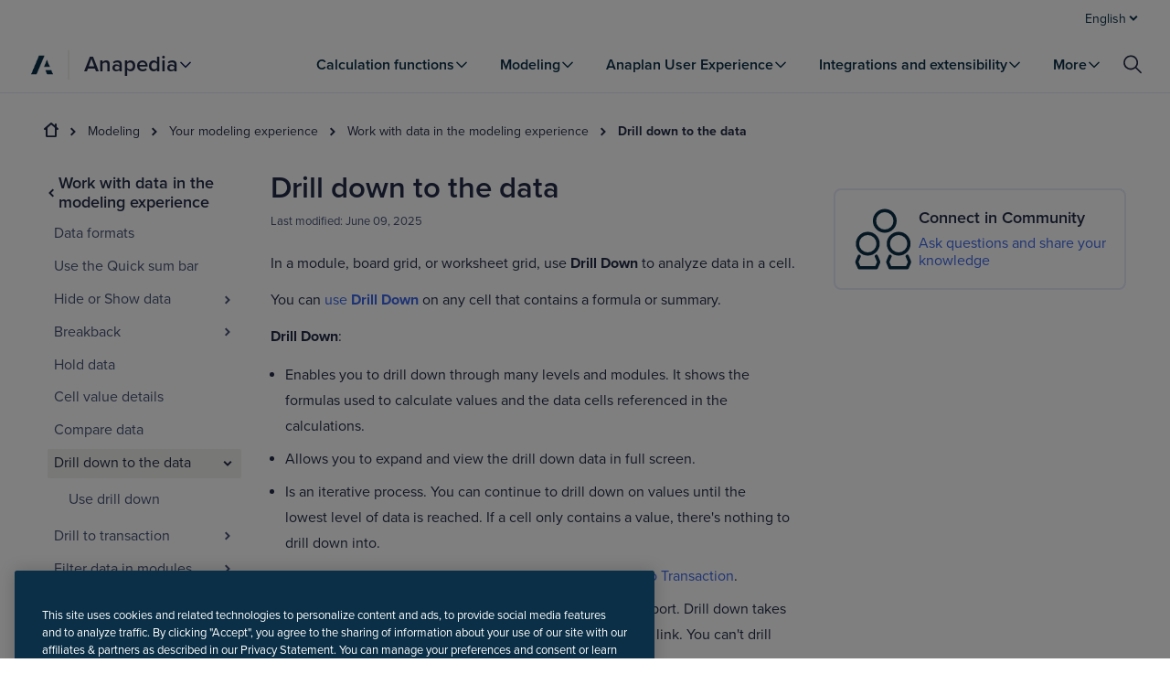

--- FILE ---
content_type: text/css; charset=UTF-8
request_url: https://help.anaplan.com/assets/styles-DZq25pxL.css
body_size: 860
content:
@media print{.layout-block:has(#contact-support){display:none}}.support-contact{display:grid;width:100%;grid-template-columns:1fr;grid-template-rows:auto auto;align-items:center}@media print{.support-contact{display:none}}@media screen and (min-width: 1200px){.support-contact{grid-template-columns:auto minmax(320px,720px);grid-template-rows:auto}}.support-contact__title{font-size:2.0625rem;font-weight:600;line-height:1.2;color:#242d48;padding:24px 0}@media screen and (min-width: 1200px){.support-contact__title{text-align:left}}.support-contact__container{display:grid;grid-template-columns:repeat(2,1fr);grid-gap:16px}@media screen and (min-width: 600px){.support-contact__container{grid-template-columns:repeat(4,1fr)}}@media screen and (min-width: 600px){.support-contact__container_1{grid-template-columns:repeat(1,1fr)}}@media screen and (min-width: 600px){.support-contact__container_2{grid-template-columns:repeat(2,1fr)}}@media screen and (min-width: 600px){.support-contact__container_3{grid-template-columns:repeat(3,1fr)}}.support-contact a.support-tile{transition:box-shadow .3s ease,background .3s ease;padding:24px 24px 24px 0;border-radius:8px}.support-contact a.support-tile article{background:none;grid-gap:0px;justify-content:initial}.support-contact a.support-tile article div{justify-self:flex-start;justify-content:initial;border-radius:unset;height:auto;width:auto;text-align:left}.support-contact a.support-tile article header{margin:8px 0;justify-content:initial}.support-contact a.support-tile article header h2{font-size:1.125rem;font-weight:600;line-height:1.2;color:#242d48;color:#3c67ea;text-align:initial;font-weight:500}.support-contact a.support-tile:hover article div{box-shadow:none;transform:none}.support-contact a.support-tile:hover article header h2{color:#1947ba}.embeddedServiceHelpButton .helpButton .uiButton.helpButtonEnabled{background:#3c67ea}header.sidebarHeader h2{color:unset}.embeddedServiceHelpButton .helpButton .uiButton{background-color:#005290;font-family:Arial,sans-serif}.embeddedServiceHelpButton .helpButton .uiButton:focus{outline:1px solid #005290}


--- FILE ---
content_type: text/css; charset=UTF-8
request_url: https://help.anaplan.com/assets/styles-BTtLID5M.css
body_size: 479
content:
.support-tiles-container{display:grid;grid-gap:32px;grid-template-columns:repeat(2,1fr)}@media screen and (min-width: 600px){.support-tiles-container{grid-template-columns:repeat(4,1fr)}}@media screen and (min-width: 900px){.support-tiles-container{grid-template-columns:repeat(6,1fr)}}


--- FILE ---
content_type: text/css; charset=UTF-8
request_url: https://help.anaplan.com/assets/styles-CIZNgjyq.css
body_size: 775
content:
a.palette-icon-tile{color:#485478;cursor:pointer;display:grid;padding:16px;height:100%}a.palette-icon-tile:hover{text-decoration:none}a.palette-icon-tile article{box-shadow:none}a.palette-icon-tile article>div{padding:unset;overflow:hidden}a.palette-icon-tile article>div:first-child{margin-bottom:24px}a.palette-icon-tile article>div .icon{width:104px;height:104px}a.palette-icon-tile article div.content{font-size:14px;line-height:21px}a.palette-icon-tile article header{padding:unset;display:block;margin:0}a.palette-icon-tile article header h2{margin-bottom:4px;padding:0;font-size:1rem;font-weight:600;line-height:1.2;color:#242d48;text-decoration:none;white-space:normal}a.support-tile article{box-shadow:none;display:grid;justify-content:center;cursor:pointer;grid-gap:16px;align-items:flex-start}a.support-tile article div{padding:unset;width:80px;height:80px;justify-self:center;overflow:hidden;border-radius:16px;transform:scale(1);transition:all .3s ease}@media screen and (min-width: 600px){a.support-tile article div{width:104px;height:104px}}a.support-tile article div .icon{width:100%}a.support-tile article header{justify-content:center;margin:32px 0 16px;padding:unset}a.support-tile article header h2{font-size:1.125rem;font-weight:600;line-height:1.2;color:#242d48;text-align:center;text-decoration:none;white-space:normal}a.support-tile:hover{box-shadow:none}a.support-tile:hover div{box-shadow:0 4px 8px #242d4833;transform:scale(1.04)}a.support-tile:hover header h2{text-decoration:underline}.tile:hover{box-shadow:0 2px 10px 3px #242d4812}.tile:hover a{height:100%}.tile:hover .richtext div p{text-decoration:none}.tile:hover header h2{text-decoration:underline;color:#1947ba}


--- FILE ---
content_type: text/css; charset=UTF-8
request_url: https://help.anaplan.com/assets/styles-DYQz4CXu.css
body_size: 382
content:
@media screen and (min-width: 900px){.logo{padding:0 6px 0 0}}.logo__logo-icon{width:36px;height:36px}.logo-full{display:flex}.logo-full a{line-height:0}.logo-full a img{width:auto;height:35px}


--- FILE ---
content_type: text/css; charset=UTF-8
request_url: https://help.anaplan.com/assets/styles-Dscy1XKc.css
body_size: 500
content:
.search-icon{margin-right:16px}.search-icon:hover{background:#f0f1f7}.search-icon a{color:#242d48;margin:1px;padding:4px;display:inline-flex;align-items:center;box-sizing:border-box;border-radius:2px}.search-icon a>svg{height:24px;width:24px}@media screen and (min-width: 900px){.search-icon{margin-right:0}}


--- FILE ---
content_type: text/css; charset=UTF-8
request_url: https://help.anaplan.com/assets/styles-BLG6b-f6.css
body_size: 216
content:
.latex{margin-bottom:16px}


--- FILE ---
content_type: text/css; charset=UTF-8
request_url: https://help.anaplan.com/assets/styles-CyPq07Z3.css
body_size: 869
content:
.tableContainer{max-width:calc(100vw - 32px);overflow:auto}.tableContainer table{border:none;margin:24px 0}.tableContainer table th,.tableContainer table td{padding:4px 24px;border:1px solid #e6ebf8}.tableContainer table td{vertical-align:top}@media print{.tableContainer table{break-before:avoid-page}.tableContainer table tr{break-inside:avoid;display:table-header-group}}.tableContainer table,.tableContainer th,.tableContainer td{border-collapse:collapse;border-bottom-width:1px}.row_header tr:first-of-type{background:#f0f1f7}.column_header tr td:first-of-type{background:#f0f1f7}.compact_grid td{padding:0 4px;overflow-wrap:anywhere}.cell_fits_content{white-space:nowrap}


--- FILE ---
content_type: text/css; charset=UTF-8
request_url: https://help.anaplan.com/assets/styles-D8TUq0bI.css
body_size: 1081
content:
.swatch{margin-bottom:16px}.swatch__preview{align-items:center;border-radius:4px;display:flex;height:7rem;justify-content:center}.swatch__preview--border{box-shadow:0 0 0 1px #e6ebf8 inset}.swatch__detail{display:grid;grid-template-areas:"title" "description" "details";grid-template-columns:1fr}.swatch__button{opacity:0;transition:.3s ease}.swatch:hover .swatch__button,.swatch .swatch__button:focus{opacity:1}.swatch__title{font-size:1.375rem;font-weight:600;line-height:1.2;color:#242d48;align-self:flex-end;text-align:left}.swatch h3{margin:16px 0 8px}@media screen and (min-width: 0)and (max-width: 599px){.swatch h3{margin:8px 0}}.swatch__code{display:inline-block;line-height:1;margin:8px 0;white-space:nowrap}.swatch__hex{font-size:.75rem;font-weight:500;text-transform:uppercase;color:#485478}.swatch__reference{font-size:.75rem;font-weight:500;text-transform:uppercase;color:#485478;align-items:center;align-self:flex-end;display:flex;grid-area:description}.swatch__meta{display:grid;grid-area:details;grid-gap:8px;grid-template-rows:auto auto auto;text-align:left}.swatch ul{padding:16px 0}@media screen and (min-width: 0)and (max-width: 599px){.swatch ul{padding:0}}.swatch__meta-item{font-feature-settings:"tnum" on;font-variant:tabular-nums;font-size:.875rem;font-weight:600;line-height:1.2;color:#242d48;letter-spacing:.5px;text-transform:uppercase;list-style:none}.swatch__meta-badge{background:#e6ebf8;border:0;margin-right:8px}.swatch__definition-list{align-items:baseline;display:inline-flex}.swatch__definition-description{font-feature-settings:"tnum" on;font-variant:tabular-nums;font-size:.875rem;line-height:1.2;color:#242d48;display:inline-flex;font-weight:600;margin-right:8px}.swatch__definition-term{font-size:.75rem;font-weight:500;text-transform:uppercase;color:#485478;display:inline-flex;margin-right:2px}.swatch--detailed{display:grid;grid-gap:16px;grid-template-columns:auto 1fr;margin:0}.swatch--detailed .swatch__title{font-size:1.25rem;font-weight:600;line-height:1.2;color:#242d48}.swatch--detailed .swatch__preview{height:3rem;width:3rem}.swatch--detailed .swatch__detail{grid-template-areas:"title details" "description details";grid-template-columns:1fr 2fr;padding:0}.swatch--detailed .swatch__meta{align-items:center;grid-column-gap:24px;grid-template-columns:1fr 1fr;grid-template-rows:1fr;justify-content:flex-start;padding:0}.color-palette__palette-title{font-size:1.25rem;font-weight:600;line-height:1.2;color:#242d48;margin-bottom:24px}.color-palette ol{list-style:none}.color-palette__palette{display:grid;grid-gap:24px;grid-template-columns:1fr 1fr 1fr}@media screen and (min-width: 0)and (max-width: 599px){.color-palette__palette{grid-template-columns:1fr}}.color-palette--stacked .color-palette__palette{max-width:800px;display:grid;grid-gap:16px;grid-template-columns:1fr;list-style:none;margin-bottom:40px}.color-palette--stacked .color-palette__palette h3{margin:0}.color-palette figure>figcaption{margin-bottom:8px}figure.swatch{margin:0}


--- FILE ---
content_type: text/css; charset=UTF-8
request_url: https://help.anaplan.com/assets/styles-BsEgUI5A.css
body_size: 602
content:
.page-anapedia-overview .container{margin-bottom:160px;display:grid;grid-gap:48px;padding:16px 0;grid-template-columns:1fr}@media only screen and (min-width: 601px){.page-anapedia-overview .container{grid-template-columns:repeat(2,1fr)}}.page-anapedia-overview .title h2{font-size:2.0625rem;font-weight:600;line-height:1.2;color:#242d48}.page-anapedia-overview .feature_cards_container{margin-bottom:24px}


--- FILE ---
content_type: text/css; charset=UTF-8
request_url: https://help.anaplan.com/assets/styles-aZFTSxi_.css
body_size: 851
content:
.link-list h2{font-size:1.375rem;font-weight:600;line-height:1.2;color:#242d48;padding-bottom:16px}.link-list p{padding-bottom:16px}.link-list li{font-size:1rem;font-weight:400;line-height:1.2;color:#242d48;padding-bottom:8px}.link-list .richText .content ul{list-style:none;padding-left:0}.link-list__showAll{font-size:1.125rem;font-weight:600;line-height:1.2;color:#242d48;color:#3c67ea}.link-list__topicHub h2{font-size:2.0625rem;font-weight:600;line-height:1.2;color:#242d48}.link-list__topicHub li{border-bottom:1px solid #b5bdd5}.link-list__topicHub li a{font-size:1.125rem;font-weight:400;line-height:1.2;color:#242d48;color:#3c67ea;line-height:60px}


--- FILE ---
content_type: text/css; charset=UTF-8
request_url: https://help.anaplan.com/assets/styles-BiF7wa5p.css
body_size: 2053
content:
@import"https://use.typekit.net/mpv7lfl.css";*,*:before,*:after{box-sizing:border-box}html{-ms-overflow-style:scrollbar}body{margin:0;padding:0}main{display:block}h1,h2,h3,h4,h5,h6,p{margin:0}ul,ol{list-style:none;margin:0;padding:0}dl,dd{margin:0}figure{margin:0}legend{padding:0}fieldset{border:0;margin:0;padding:0}summary{display:list-item}button,input,select,textarea{color:inherit;font:inherit}button{cursor:pointer;margin:0;overflow:visible}input[type=text],input[type=date],input[type=datetime-local],input[type=email],input[type=month],input[type=number],input[type=search],input[type=tel],input[type=time],input[type=url],input[type=week],.react-datepicker__input-container input,textarea,select{-webkit-appearance:none}[hidden]{display:none!important}abbr{cursor:help;text-decoration:none}@media screen and (prefers-reduced-motion: reduce),(update: slow){*,*:before,*:after{animation-duration:.01ms!important;animation-iteration-count:1!important;scroll-behavior:auto!important;transition-duration:unset!important}}:root,h1,h2,h3,h4,h5,h6{color:#242d48;font-family:proxima-nova,Helvetica Neue,Helvetica,Arial,sans-serif;font-size:100%;font-style:normal;font-weight:400;line-height:1.5}body{background-color:#fff}.axis-icon .icon__path--signature,svg-icon .icon__path--signature{color:#3c67ea;fill:#3c67ea}.axis-icon .icon__path--paper,svg-icon .icon__path--paper{color:#fff;fill:#fff}.axis-icon .icon__path--info,svg-icon .icon__path--info{color:#3c67ea;fill:#3c67ea}.axis-icon .icon__path--success,svg-icon .icon__path--success{color:#14a687;fill:#14a687}.axis-icon .icon__path--warning,svg-icon .icon__path--warning{color:#ffbb16;fill:#ffbb16}.axis-icon .icon__path--danger,svg-icon .icon__path--danger{color:#db3743;fill:#db3743}.platform-layout{display:grid;grid-template:auto/auto 1fr auto;height:100vh;width:100vw}.platform-layout--headed{grid-auto-rows:auto;grid-template:max-content/auto 1fr auto}.platform-layout__header{flex-basis:100%;grid-column:1/-1}.platform-layout__navigation{overflow:hidden;position:relative;transition:width .6s ease-out;background:#fff;border-right:1px solid #e6ebf8;grid-column:1/2;width:240px}.platform-layout__navigation--closed{width:0!important}.platform-layout__main{grid-column:2/3;overflow:hidden}.platform-layout__aside{overflow:hidden;position:relative;transition:width .6s ease-out;background:#fff;border-left:1px solid #e6ebf8;grid-column:3/4;width:320px}.platform-layout__aside--closed{width:0!important}@media all and (-ms-high-contrast: none),(-ms-high-contrast: active){.platform-layout__navigation{clear:left;float:left;min-height:90%}.platform-layout__main{float:left;min-height:90%}.platform-layout__aside{float:right;min-height:90%}}.tooltip{display:inline-block;position:relative;text-align:left;width:fit-content}.tooltip__content{font-size:.8125rem;font-weight:600;color:#242d48;background-color:#485478;border-radius:2px;box-shadow:0 2px 4px #242d4826;color:#fff;opacity:0;padding:8px 16px;pointer-events:none;position:absolute;transition:opacity .25s ease-in-out;visibility:hidden;white-space:nowrap;z-index:1}.tooltip__content:before{content:"";display:block;position:absolute}.tooltip--multi-line .tooltip__content{white-space:normal;width:22em}.tooltip--top .tooltip__content{bottom:100%;left:50%;margin-bottom:12px;transform:translate(-50%)}.tooltip--top .tooltip__content:before{border:8px solid rgba(0,0,0,0);display:inline-block;border-top-color:#485478;right:calc(50% - 8px);top:100%}.tooltip--right .tooltip__content{left:100%;margin-left:12px;top:50%;transform:translateY(-50%)}.tooltip--right .tooltip__content:before{border:8px solid rgba(0,0,0,0);display:inline-block;border-right-color:#485478;right:calc(100% - 1px);top:calc(50% - 8px)}.tooltip--bottom .tooltip__content{left:50%;margin-top:12px;top:100%;transform:translate(-50%)}.tooltip--bottom .tooltip__content:before{border:8px solid rgba(0,0,0,0);display:inline-block;border-bottom-color:#485478;bottom:100%;left:calc(50% - 8px)}.tooltip--left .tooltip__content{margin-right:12px;right:100%;top:50%;transform:translateY(-50%)}.tooltip--left .tooltip__content:before{border:8px solid rgba(0,0,0,0);display:inline-block;border-left-color:#485478;left:calc(100% - 1px);top:calc(50% - 8px)}.tooltip__title{font-size:.8125rem;font-weight:600;color:#242d48;color:#fff;margin:8px 0 0}.tooltip__body{font-size:.8125rem;font-weight:400;color:#242d48;color:#fff;margin:8px 0}.tooltip__trigger:hover+.tooltip__content,.tooltip__trigger:focus+.tooltip__content{opacity:1;visibility:visible}.platform-layout{height:initial;width:initial}.platform-layout .articleMetaData{margin:8px 0 16px;font-size:.8125rem;font-weight:400;color:#242d48;color:#485478}.platform-layout .main-content{margin-top:24px}.platform-layout .articleAsideContents{position:-webkit-sticky;position:sticky;top:150px}.platform-layout__main{padding-right:16px;padding-left:8px}.platform-layout__mainContainer--offset{margin-top:170px}.platform-layout__aside{margin-top:4px;transition:width .2s ease-out;border-left:none;margin-left:16px;overflow:inherit}.platform-layout__aside--closed{overflow:hidden}@media print{.platform-layout__aside{display:none}}.platform-layout__navigation{border-right:unset;padding-right:24px;transition:width .2s ease-out;margin-top:4px}.platform-layout__navigation--closed{padding-right:initial}@media print{.platform-layout__navigation{display:none}}.platform-layout .tooltip{right:0;z-index:1;position:fixed}.platform-layout__header{padding:16px 0}.platform-layout__header--banner{overflow:hidden;position:absolute;left:0;height:160px;flex-shrink:0;display:grid;align-items:center;width:100%}.platform-layout__header--banner .title .page-header h1{color:#fff;font-weight:400;margin-top:0}.platform-layout__header--banner .richText{color:#fff}.platform-layout__header--banner-invert .title .page-header h1,.platform-layout__header--banner-invert .richText{color:#0a2f46}


--- FILE ---
content_type: text/css; charset=UTF-8
request_url: https://help.anaplan.com/assets/styles-DykIgWNO.css
body_size: 1578
content:
@import"https://use.typekit.net/mpv7lfl.css";*,*:before,*:after{box-sizing:border-box}html{-ms-overflow-style:scrollbar}body{margin:0;padding:0}main{display:block}h1,h2,h3,h4,h5,h6,p{margin:0}ul,ol{list-style:none;margin:0;padding:0}dl,dd{margin:0}figure{margin:0}legend{padding:0}fieldset{border:0;margin:0;padding:0}summary{display:list-item}button,input,select,textarea{color:inherit;font:inherit}button{cursor:pointer;margin:0;overflow:visible}input[type=text],input[type=date],input[type=datetime-local],input[type=email],input[type=month],input[type=number],input[type=search],input[type=tel],input[type=time],input[type=url],input[type=week],.react-datepicker__input-container input,textarea,select{-webkit-appearance:none}[hidden]{display:none!important}abbr{cursor:help;text-decoration:none}@media screen and (prefers-reduced-motion: reduce),(update: slow){*,*:before,*:after{animation-duration:.01ms!important;animation-iteration-count:1!important;scroll-behavior:auto!important;transition-duration:unset!important}}:root,h1,h2,h3,h4,h5,h6{color:#242d48;font-family:proxima-nova,Helvetica Neue,Helvetica,Arial,sans-serif;font-size:100%;font-style:normal;font-weight:400;line-height:1.5}body{background-color:#fff}.axis-icon .icon__path--signature,svg-icon .icon__path--signature{color:#3c67ea;fill:#3c67ea}.axis-icon .icon__path--paper,svg-icon .icon__path--paper{color:#fff;fill:#fff}.axis-icon .icon__path--info,svg-icon .icon__path--info{color:#3c67ea;fill:#3c67ea}.axis-icon .icon__path--success,svg-icon .icon__path--success{color:#14a687;fill:#14a687}.axis-icon .icon__path--warning,svg-icon .icon__path--warning{color:#ffbb16;fill:#ffbb16}.axis-icon .icon__path--danger,svg-icon .icon__path--danger{color:#db3743;fill:#db3743}.navigation-list__list{margin-bottom:16px}.navigation-list__list-title{font-size:1rem;font-weight:600;line-height:1.2;color:#242d48;margin-bottom:8px}.navigation-list__list-item{font-size:.875rem;font-weight:400;line-height:1.2;color:#485478;align-items:center;border-radius:4px;display:grid;height:32px;margin-bottom:2px;padding:0 8px}.navigation-list__list-item:hover:not(.navigation-list__list-item--active):not(.navigation-list__list-item--selected):not(.navigation-list__list-item--disabled){font-size:.875rem;font-weight:400;line-height:1.2;color:#242d48;background:#f0f1f7}.navigation-list__list-item--active{font-size:.875rem;font-weight:400;line-height:1.2;color:#242d48;background:#dfe2eb}.navigation-list__list-item--selected{font-size:.875rem;font-weight:600;line-height:1.2;color:#242d48;background:#dfe2eb}.navigation-list__list-item .navigation-list__actions{opacity:0}.navigation-list__list-item--selected .navigation-list__actions,.navigation-list__list-item:hover .navigation-list__actions,.navigation-list__list-item:focus-within .navigation-list__actions{opacity:1}.navigation-list__link-text{align-items:center;border:1px solid rgba(0,0,0,0);border-radius:2px;color:inherit;display:inline-flex;height:max-content;margin:-.1em;outline:0;padding:.1em;text-decoration:none}.navigation-list__link-text:focus{border-color:#596895}.navigation-list__link-text:not([href]){color:inherit;pointer-events:none}.navigation-list__heading{margin-left:16px}.navigation-list__list .navigation-list__list{margin-bottom:8px;margin-left:16px}.navigation-list__heading{font-size:1.125rem;font-weight:600;line-height:1.2;color:#242d48;margin-bottom:16px}.navigation-list__item-label{display:block;padding:8px 16px}.navigation-list__item-link{font-size:.875rem;font-weight:400;line-height:1.2;color:#242d48;border-radius:2px;display:block;text-decoration:none}.navigation-list__item-link--selected{font-size:.875rem;font-weight:600;line-height:1.2;color:#242d48}.navigation-list__item-link--active{font-size:.875rem;font-weight:600;line-height:1.2;color:#242d48;background:#dfe2eb}.navigation-list__item-link:focus{outline:2px dotted #485478}.navigation-list__item-link:not(.navigation-list__item-link--active):hover{background:#f0f1f7}.navigation-list--expandable .navigation-list__list--collapsed{display:none}.navigation-list{padding-left:4px}.navigation-list ul{list-style:none;padding:unset}.navigation-list li div{height:fit-content}.navigation-list li ul{margin-top:8px}.navigation-list li ul>li div{height:fit-content}.navigation-list__list-item{padding-left:0;padding-right:0;margin-bottom:4px}.navigation-list__list-item--selected,.navigation-list__list-item :hover{background-color:var(--tan);border-radius:2px}.navigation-list__list-item--selected a,.navigation-list__list-item :hover a{font-weight:400}.navigation-list__list-item a{line-height:1.1rem;padding:8px;justify-content:space-between;text-decoration:none}.navigation-list__list-item a span{line-height:0}.navigation-list__list-item a:hover{color:var(--ink)}


--- FILE ---
content_type: text/css; charset=UTF-8
request_url: https://help.anaplan.com/assets/styles-Doe1HMYN.css
body_size: 333
content:
.community_discussion_link a{font-size:1.125rem;font-weight:600;line-height:1.2;color:#242d48;color:#3c67ea;display:block;padding-bottom:16px}


--- FILE ---
content_type: text/css; charset=UTF-8
request_url: https://help.anaplan.com/assets/styles-DQjVrtrV.css
body_size: 560
content:
.standard-tiles{margin:72px 0}.standard-tiles .page-header h2{font-size:1.375rem;font-weight:600;line-height:1.2;color:#242d48}.standard-tiles .text-tiles-container{display:grid;grid-gap:16px 48px}@media screen and (min-width: 0){.standard-tiles .text-tiles-container{grid-template-columns:1fr}}@media screen and (min-width: 600px){.standard-tiles .text-tiles-container{grid-template-columns:repeat(2,1fr)}}@media screen and (min-width: 1200px){.standard-tiles .text-tiles-container{grid-template-columns:repeat(3,1fr)}}.standard-tiles .text-tiles-container .text-tiles{padding-top:8px;padding-bottom:24px}.standard-tiles .text-tiles-container .text-tiles a{font-size:1.125rem;font-weight:600;line-height:1.2;color:#242d48;color:#3c67ea;text-decoration:none}.standard-tiles .text-tiles-container .text-tiles a:hover{color:#1947ba;text-decoration:underline}.standard-tiles .text-tiles-container .text-tiles__border-bottom{border-bottom:1px solid #b5bdd5}.standard-tiles .text-tiles-container .text-tiles__border-bottom a{font-size:1.125rem;font-weight:400;line-height:1.2;color:#242d48;color:#3c67ea;text-decoration:none}.standard-tiles .text-tiles-container .text-tiles__border-bottom a:hover{color:#3c67ea;text-decoration:underline}


--- FILE ---
content_type: text/css; charset=UTF-8
request_url: https://help.anaplan.com/assets/styles-DTIdNc1R.css
body_size: 538
content:
.application_table div:first-child{margin:initial}.application_table__filters{display:flex;justify-content:space-between;align-items:center}.application_table__filters-container{max-width:250px}@media screen and (min-width: 0)and (max-width: 599px){.application_table__filters{flex-direction:column}}.application_table__filters button{margin-left:4px}


--- FILE ---
content_type: text/css; charset=UTF-8
request_url: https://help.anaplan.com/assets/styles-Cw9zxe5S.css
body_size: 328
content:
html{scroll-behavior:smooth;scroll-padding-top:140px}.table-of-contents{max-height:calc(100vh - 340px);overflow-x:hidden;overflow-y:auto}


--- FILE ---
content_type: text/css; charset=UTF-8
request_url: https://help.anaplan.com/assets/styles-CllRz1nL.css
body_size: 540
content:
.communityLink .feature_card__icon img{object-fit:fill}.communityLink .feature_cards_container{display:block}.communityLink .feature_cards_container:hover{text-decoration:none}.communityLink .feature_cards_container .page-header h3{color:#485478;font-size:1.125rem;font-weight:600;line-height:1.2;color:#242d48}.communityLink__link{display:block}


--- FILE ---
content_type: application/javascript; charset=UTF-8
request_url: https://help.anaplan.com/assets/index-CIknkIQH.js
body_size: 121251
content:
import{a_ as Wo,H as i0,r as Pe,G as Xo,j as x,aE as Yo,L as Zo}from"./context-DcFSTtf4.js";import{d as Ko,m as Or,u as Kn,c as Zt,s as Rs}from"./index-Cwdh5aoD.js";import{I as Jo,A as Pr,C as Qo}from"./error-V8QZh-Cw.js";import{p as eu,a as tu}from"./common-CbwZIoz_.js";const ru=function(t){var e=t.condition,r=t.children,n=t.wrap;return e?Wo.cloneElement(n(r)):r};var Jn={exports:{}},tt={},Lr={},nu=0;Lr.SAME=nu;var au=1;Lr.CAMELCASE=au;Lr.possibleStandardNames={accept:0,acceptCharset:1,"accept-charset":"acceptCharset",accessKey:1,action:0,allowFullScreen:1,alt:0,as:0,async:0,autoCapitalize:1,autoComplete:1,autoCorrect:1,autoFocus:1,autoPlay:1,autoSave:1,capture:0,cellPadding:1,cellSpacing:1,challenge:0,charSet:1,checked:0,children:0,cite:0,class:"className",classID:1,className:1,cols:0,colSpan:1,content:0,contentEditable:1,contextMenu:1,controls:0,controlsList:1,coords:0,crossOrigin:1,dangerouslySetInnerHTML:1,data:0,dateTime:1,default:0,defaultChecked:1,defaultValue:1,defer:0,dir:0,disabled:0,disablePictureInPicture:1,disableRemotePlayback:1,download:0,draggable:0,encType:1,enterKeyHint:1,for:"htmlFor",form:0,formMethod:1,formAction:1,formEncType:1,formNoValidate:1,formTarget:1,frameBorder:1,headers:0,height:0,hidden:0,high:0,href:0,hrefLang:1,htmlFor:1,httpEquiv:1,"http-equiv":"httpEquiv",icon:0,id:0,innerHTML:1,inputMode:1,integrity:0,is:0,itemID:1,itemProp:1,itemRef:1,itemScope:1,itemType:1,keyParams:1,keyType:1,kind:0,label:0,lang:0,list:0,loop:0,low:0,manifest:0,marginWidth:1,marginHeight:1,max:0,maxLength:1,media:0,mediaGroup:1,method:0,min:0,minLength:1,multiple:0,muted:0,name:0,noModule:1,nonce:0,noValidate:1,open:0,optimum:0,pattern:0,placeholder:0,playsInline:1,poster:0,preload:0,profile:0,radioGroup:1,readOnly:1,referrerPolicy:1,rel:0,required:0,reversed:0,role:0,rows:0,rowSpan:1,sandbox:0,scope:0,scoped:0,scrolling:0,seamless:0,selected:0,shape:0,size:0,sizes:0,span:0,spellCheck:1,src:0,srcDoc:1,srcLang:1,srcSet:1,start:0,step:0,style:0,summary:0,tabIndex:1,target:0,title:0,type:0,useMap:1,value:0,width:0,wmode:0,wrap:0,about:0,accentHeight:1,"accent-height":"accentHeight",accumulate:0,additive:0,alignmentBaseline:1,"alignment-baseline":"alignmentBaseline",allowReorder:1,alphabetic:0,amplitude:0,arabicForm:1,"arabic-form":"arabicForm",ascent:0,attributeName:1,attributeType:1,autoReverse:1,azimuth:0,baseFrequency:1,baselineShift:1,"baseline-shift":"baselineShift",baseProfile:1,bbox:0,begin:0,bias:0,by:0,calcMode:1,capHeight:1,"cap-height":"capHeight",clip:0,clipPath:1,"clip-path":"clipPath",clipPathUnits:1,clipRule:1,"clip-rule":"clipRule",color:0,colorInterpolation:1,"color-interpolation":"colorInterpolation",colorInterpolationFilters:1,"color-interpolation-filters":"colorInterpolationFilters",colorProfile:1,"color-profile":"colorProfile",colorRendering:1,"color-rendering":"colorRendering",contentScriptType:1,contentStyleType:1,cursor:0,cx:0,cy:0,d:0,datatype:0,decelerate:0,descent:0,diffuseConstant:1,direction:0,display:0,divisor:0,dominantBaseline:1,"dominant-baseline":"dominantBaseline",dur:0,dx:0,dy:0,edgeMode:1,elevation:0,enableBackground:1,"enable-background":"enableBackground",end:0,exponent:0,externalResourcesRequired:1,fill:0,fillOpacity:1,"fill-opacity":"fillOpacity",fillRule:1,"fill-rule":"fillRule",filter:0,filterRes:1,filterUnits:1,floodOpacity:1,"flood-opacity":"floodOpacity",floodColor:1,"flood-color":"floodColor",focusable:0,fontFamily:1,"font-family":"fontFamily",fontSize:1,"font-size":"fontSize",fontSizeAdjust:1,"font-size-adjust":"fontSizeAdjust",fontStretch:1,"font-stretch":"fontStretch",fontStyle:1,"font-style":"fontStyle",fontVariant:1,"font-variant":"fontVariant",fontWeight:1,"font-weight":"fontWeight",format:0,from:0,fx:0,fy:0,g1:0,g2:0,glyphName:1,"glyph-name":"glyphName",glyphOrientationHorizontal:1,"glyph-orientation-horizontal":"glyphOrientationHorizontal",glyphOrientationVertical:1,"glyph-orientation-vertical":"glyphOrientationVertical",glyphRef:1,gradientTransform:1,gradientUnits:1,hanging:0,horizAdvX:1,"horiz-adv-x":"horizAdvX",horizOriginX:1,"horiz-origin-x":"horizOriginX",ideographic:0,imageRendering:1,"image-rendering":"imageRendering",in2:0,in:0,inlist:0,intercept:0,k1:0,k2:0,k3:0,k4:0,k:0,kernelMatrix:1,kernelUnitLength:1,kerning:0,keyPoints:1,keySplines:1,keyTimes:1,lengthAdjust:1,letterSpacing:1,"letter-spacing":"letterSpacing",lightingColor:1,"lighting-color":"lightingColor",limitingConeAngle:1,local:0,markerEnd:1,"marker-end":"markerEnd",markerHeight:1,markerMid:1,"marker-mid":"markerMid",markerStart:1,"marker-start":"markerStart",markerUnits:1,markerWidth:1,mask:0,maskContentUnits:1,maskUnits:1,mathematical:0,mode:0,numOctaves:1,offset:0,opacity:0,operator:0,order:0,orient:0,orientation:0,origin:0,overflow:0,overlinePosition:1,"overline-position":"overlinePosition",overlineThickness:1,"overline-thickness":"overlineThickness",paintOrder:1,"paint-order":"paintOrder",panose1:0,"panose-1":"panose1",pathLength:1,patternContentUnits:1,patternTransform:1,patternUnits:1,pointerEvents:1,"pointer-events":"pointerEvents",points:0,pointsAtX:1,pointsAtY:1,pointsAtZ:1,prefix:0,preserveAlpha:1,preserveAspectRatio:1,primitiveUnits:1,property:0,r:0,radius:0,refX:1,refY:1,renderingIntent:1,"rendering-intent":"renderingIntent",repeatCount:1,repeatDur:1,requiredExtensions:1,requiredFeatures:1,resource:0,restart:0,result:0,results:0,rotate:0,rx:0,ry:0,scale:0,security:0,seed:0,shapeRendering:1,"shape-rendering":"shapeRendering",slope:0,spacing:0,specularConstant:1,specularExponent:1,speed:0,spreadMethod:1,startOffset:1,stdDeviation:1,stemh:0,stemv:0,stitchTiles:1,stopColor:1,"stop-color":"stopColor",stopOpacity:1,"stop-opacity":"stopOpacity",strikethroughPosition:1,"strikethrough-position":"strikethroughPosition",strikethroughThickness:1,"strikethrough-thickness":"strikethroughThickness",string:0,stroke:0,strokeDasharray:1,"stroke-dasharray":"strokeDasharray",strokeDashoffset:1,"stroke-dashoffset":"strokeDashoffset",strokeLinecap:1,"stroke-linecap":"strokeLinecap",strokeLinejoin:1,"stroke-linejoin":"strokeLinejoin",strokeMiterlimit:1,"stroke-miterlimit":"strokeMiterlimit",strokeWidth:1,"stroke-width":"strokeWidth",strokeOpacity:1,"stroke-opacity":"strokeOpacity",suppressContentEditableWarning:1,suppressHydrationWarning:1,surfaceScale:1,systemLanguage:1,tableValues:1,targetX:1,targetY:1,textAnchor:1,"text-anchor":"textAnchor",textDecoration:1,"text-decoration":"textDecoration",textLength:1,textRendering:1,"text-rendering":"textRendering",to:0,transform:0,typeof:0,u1:0,u2:0,underlinePosition:1,"underline-position":"underlinePosition",underlineThickness:1,"underline-thickness":"underlineThickness",unicode:0,unicodeBidi:1,"unicode-bidi":"unicodeBidi",unicodeRange:1,"unicode-range":"unicodeRange",unitsPerEm:1,"units-per-em":"unitsPerEm",unselectable:0,vAlphabetic:1,"v-alphabetic":"vAlphabetic",values:0,vectorEffect:1,"vector-effect":"vectorEffect",version:0,vertAdvY:1,"vert-adv-y":"vertAdvY",vertOriginX:1,"vert-origin-x":"vertOriginX",vertOriginY:1,"vert-origin-y":"vertOriginY",vHanging:1,"v-hanging":"vHanging",vIdeographic:1,"v-ideographic":"vIdeographic",viewBox:1,viewTarget:1,visibility:0,vMathematical:1,"v-mathematical":"vMathematical",vocab:0,widths:0,wordSpacing:1,"word-spacing":"wordSpacing",writingMode:1,"writing-mode":"writingMode",x1:0,x2:0,x:0,xChannelSelector:1,xHeight:1,"x-height":"xHeight",xlinkActuate:1,"xlink:actuate":"xlinkActuate",xlinkArcrole:1,"xlink:arcrole":"xlinkArcrole",xlinkHref:1,"xlink:href":"xlinkHref",xlinkRole:1,"xlink:role":"xlinkRole",xlinkShow:1,"xlink:show":"xlinkShow",xlinkTitle:1,"xlink:title":"xlinkTitle",xlinkType:1,"xlink:type":"xlinkType",xmlBase:1,"xml:base":"xmlBase",xmlLang:1,"xml:lang":"xmlLang",xmlns:0,"xml:space":"xmlSpace",xmlnsXlink:1,"xmlns:xlink":"xmlnsXlink",xmlSpace:1,y1:0,y2:0,y:0,yChannelSelector:1,z:0,zoomAndPan:1};Object.defineProperty(tt,"__esModule",{value:!0});function iu(t,e){return su(t)||lu(t,e)||ou(t,e)||uu()}function su(t){if(Array.isArray(t))return t}function lu(t,e){var r=t==null?null:typeof Symbol<"u"&&t[Symbol.iterator]||t["@@iterator"];if(r!=null){var n=[],a=!0,i=!1,s,o;try{for(r=r.call(t);!(a=(s=r.next()).done)&&(n.push(s.value),!(e&&n.length===e));a=!0);}catch(c){i=!0,o=c}finally{try{!a&&r.return!=null&&r.return()}finally{if(i)throw o}}return n}}function ou(t,e){if(t){if(typeof t=="string")return $a(t,e);var r=Object.prototype.toString.call(t).slice(8,-1);if(r==="Object"&&t.constructor&&(r=t.constructor.name),r==="Map"||r==="Set")return Array.from(t);if(r==="Arguments"||/^(?:Ui|I)nt(?:8|16|32)(?:Clamped)?Array$/.test(r))return $a(t,e)}}function $a(t,e){(e==null||e>t.length)&&(e=t.length);for(var r=0,n=new Array(e);r<e;r++)n[r]=t[r];return n}function uu(){throw new TypeError(`Invalid attempt to destructure non-iterable instance.
In order to be iterable, non-array objects must have a [Symbol.iterator]() method.`)}var Fs=0,Ot=1,_r=2,Hr=3,Qn=4,Ns=5,Os=6;function cu(t){return Se.hasOwnProperty(t)?Se[t]:null}function Ae(t,e,r,n,a,i,s){this.acceptsBooleans=e===_r||e===Hr||e===Qn,this.attributeName=n,this.attributeNamespace=a,this.mustUseProperty=r,this.propertyName=t,this.type=e,this.sanitizeURL=i,this.removeEmptyString=s}var Se={},hu=["children","dangerouslySetInnerHTML","defaultValue","defaultChecked","innerHTML","suppressContentEditableWarning","suppressHydrationWarning","style"];hu.forEach(function(t){Se[t]=new Ae(t,Fs,!1,t,null,!1,!1)});[["acceptCharset","accept-charset"],["className","class"],["htmlFor","for"],["httpEquiv","http-equiv"]].forEach(function(t){var e=iu(t,2),r=e[0],n=e[1];Se[r]=new Ae(r,Ot,!1,n,null,!1,!1)});["contentEditable","draggable","spellCheck","value"].forEach(function(t){Se[t]=new Ae(t,_r,!1,t.toLowerCase(),null,!1,!1)});["autoReverse","externalResourcesRequired","focusable","preserveAlpha"].forEach(function(t){Se[t]=new Ae(t,_r,!1,t,null,!1,!1)});["allowFullScreen","async","autoFocus","autoPlay","controls","default","defer","disabled","disablePictureInPicture","disableRemotePlayback","formNoValidate","hidden","loop","noModule","noValidate","open","playsInline","readOnly","required","reversed","scoped","seamless","itemScope"].forEach(function(t){Se[t]=new Ae(t,Hr,!1,t.toLowerCase(),null,!1,!1)});["checked","multiple","muted","selected"].forEach(function(t){Se[t]=new Ae(t,Hr,!0,t,null,!1,!1)});["capture","download"].forEach(function(t){Se[t]=new Ae(t,Qn,!1,t,null,!1,!1)});["cols","rows","size","span"].forEach(function(t){Se[t]=new Ae(t,Os,!1,t,null,!1,!1)});["rowSpan","start"].forEach(function(t){Se[t]=new Ae(t,Ns,!1,t.toLowerCase(),null,!1,!1)});var ea=/[\-\:]([a-z])/g,ta=function(e){return e[1].toUpperCase()};["accent-height","alignment-baseline","arabic-form","baseline-shift","cap-height","clip-path","clip-rule","color-interpolation","color-interpolation-filters","color-profile","color-rendering","dominant-baseline","enable-background","fill-opacity","fill-rule","flood-color","flood-opacity","font-family","font-size","font-size-adjust","font-stretch","font-style","font-variant","font-weight","glyph-name","glyph-orientation-horizontal","glyph-orientation-vertical","horiz-adv-x","horiz-origin-x","image-rendering","letter-spacing","lighting-color","marker-end","marker-mid","marker-start","overline-position","overline-thickness","paint-order","panose-1","pointer-events","rendering-intent","shape-rendering","stop-color","stop-opacity","strikethrough-position","strikethrough-thickness","stroke-dasharray","stroke-dashoffset","stroke-linecap","stroke-linejoin","stroke-miterlimit","stroke-opacity","stroke-width","text-anchor","text-decoration","text-rendering","underline-position","underline-thickness","unicode-bidi","unicode-range","units-per-em","v-alphabetic","v-hanging","v-ideographic","v-mathematical","vector-effect","vert-adv-y","vert-origin-x","vert-origin-y","word-spacing","writing-mode","xmlns:xlink","x-height"].forEach(function(t){var e=t.replace(ea,ta);Se[e]=new Ae(e,Ot,!1,t,null,!1,!1)});["xlink:actuate","xlink:arcrole","xlink:role","xlink:show","xlink:title","xlink:type"].forEach(function(t){var e=t.replace(ea,ta);Se[e]=new Ae(e,Ot,!1,t,"http://www.w3.org/1999/xlink",!1,!1)});["xml:base","xml:lang","xml:space"].forEach(function(t){var e=t.replace(ea,ta);Se[e]=new Ae(e,Ot,!1,t,"http://www.w3.org/XML/1998/namespace",!1,!1)});["tabIndex","crossOrigin"].forEach(function(t){Se[t]=new Ae(t,Ot,!1,t.toLowerCase(),null,!1,!1)});var du="xlinkHref";Se[du]=new Ae("xlinkHref",Ot,!1,"xlink:href","http://www.w3.org/1999/xlink",!0,!1);["src","href","action","formAction"].forEach(function(t){Se[t]=new Ae(t,Ot,!1,t.toLowerCase(),null,!0,!0)});var ra=Lr,mu=ra.CAMELCASE,fu=ra.SAME,ja=ra.possibleStandardNames,pu=":A-Z_a-z\\u00C0-\\u00D6\\u00D8-\\u00F6\\u00F8-\\u02FF\\u0370-\\u037D\\u037F-\\u1FFF\\u200C-\\u200D\\u2070-\\u218F\\u2C00-\\u2FEF\\u3001-\\uD7FF\\uF900-\\uFDCF\\uFDF0-\\uFFFD",vu=pu+"\\-.0-9\\u00B7\\u0300-\\u036F\\u203F-\\u2040",gu=RegExp.prototype.test.bind(new RegExp("^(data|aria)-["+vu+"]*$")),yu=Object.keys(ja).reduce(function(t,e){var r=ja[e];return r===fu?t[e]=e:r===mu?t[e.toLowerCase()]=e:t[e]=r,t},{});tt.BOOLEAN=Hr;tt.BOOLEANISH_STRING=_r;tt.NUMERIC=Ns;tt.OVERLOADED_BOOLEAN=Qn;tt.POSITIVE_NUMERIC=Os;tt.RESERVED=Fs;tt.STRING=Ot;tt.getPropertyInfo=cu;tt.isCustomAttribute=gu;tt.possibleStandardNames=yu;var Ps={},Va=/\/\*[^*]*\*+([^/*][^*]*\*+)*\//g,xu=/\n/g,bu=/^\s*/,wu=/^(\*?[-#/*\\\w]+(\[[0-9a-z_-]+\])?)\s*/,ku=/^:\s*/,Su=/^((?:'(?:\\'|.)*?'|"(?:\\"|.)*?"|\([^)]*?\)|[^};])+)/,Tu=/^[;\s]*/,Eu=/^\s+|\s+$/g,Mu=`
`,Ga="/",Ua="*",jt="",Cu="comment",zu="declaration",Au=function(t,e){if(typeof t!="string")throw new TypeError("First argument must be a string");if(!t)return[];e=e||{};var r=1,n=1;function a(b){var T=b.match(xu);T&&(r+=T.length);var I=b.lastIndexOf(Mu);n=~I?b.length-I:n+b.length}function i(){var b={line:r,column:n};return function(T){return T.position=new s(b),m(),T}}function s(b){this.start=b,this.end={line:r,column:n},this.source=e.source}s.prototype.content=t;function o(b){var T=new Error(e.source+":"+r+":"+n+": "+b);if(T.reason=b,T.filename=e.source,T.line=r,T.column=n,T.source=t,!e.silent)throw T}function c(b){var T=b.exec(t);if(T){var I=T[0];return a(I),t=t.slice(I.length),T}}function m(){c(bu)}function f(b){var T;for(b=b||[];T=g();)T!==!1&&b.push(T);return b}function g(){var b=i();if(!(Ga!=t.charAt(0)||Ua!=t.charAt(1))){for(var T=2;jt!=t.charAt(T)&&(Ua!=t.charAt(T)||Ga!=t.charAt(T+1));)++T;if(T+=2,jt===t.charAt(T-1))return o("End of comment missing");var I=t.slice(2,T-2);return n+=2,a(I),t=t.slice(T),n+=2,b({type:Cu,comment:I})}}function w(){var b=i(),T=c(wu);if(T){if(g(),!c(ku))return o("property missing ':'");var I=c(Su),F=b({type:zu,property:Wa(T[0].replace(Va,jt)),value:I?Wa(I[0].replace(Va,jt)):jt});return c(Tu),F}}function S(){var b=[];f(b);for(var T;T=w();)T!==!1&&(b.push(T),f(b));return b}return m(),S()};function Wa(t){return t?t.replace(Eu,jt):jt}var Bu=Au;function Du(t,e){var r=null;if(!t||typeof t!="string")return r;for(var n,a=Bu(t),i=typeof e=="function",s,o,c=0,m=a.length;c<m;c++)n=a[c],s=n.property,o=n.value,i?e(s,o,n):o&&(r||(r={}),r[s]=o);return r}var Iu=Du,qr={};qr.__esModule=!0;qr.camelCase=void 0;var Ru=/^--[a-zA-Z0-9-]+$/,Fu=/-([a-z])/g,Nu=/^[^-]+$/,Ou=/^-(webkit|moz|ms|o|khtml)-/,Pu=function(t){return!t||Nu.test(t)||Ru.test(t)},Lu=function(t,e){return e.toUpperCase()},_u=function(t,e){return e+"-"},Hu=function(t,e){return e===void 0&&(e={}),Pu(t)?t:(t=t.toLowerCase(),e.reactCompat||(t=t.replace(Ou,_u)),t.replace(Fu,Lu))};qr.camelCase=Hu;(function(t){var e=i0&&i0.__importDefault||function(i){return i&&i.__esModule?i:{default:i}};t.__esModule=!0;var r=e(Iu),n=qr;function a(i,s){var o={};return!i||typeof i!="string"||r.default(i,function(c,m){c&&m&&(o[n.camelCase(c,s)]=m)}),o}t.default=a})(Ps);var qu=Pe,$u=Ps.default;function ju(t,e){if(!t||typeof t!="object")throw new TypeError("First argument must be an object");var r,n,a=typeof e=="function",i={},s={};for(r in t){if(n=t[r],a&&(i=e(r,n),i&&i.length===2)){s[i[0]]=i[1];continue}typeof n=="string"&&(s[n]=r)}return s}function Vu(t,e){if(t.indexOf("-")===-1)return e&&typeof e.is=="string";switch(t){case"annotation-xml":case"color-profile":case"font-face":case"font-face-src":case"font-face-uri":case"font-face-format":case"font-face-name":case"missing-glyph":return!1;default:return!0}}var Gu={reactCompat:!0};function Uu(t,e){if(t!=null)try{e.style=$u(t,Gu)}catch{e.style={}}}var Wu=qu.version.split(".")[0]>=16,Ls=new Set(["tr","tbody","thead","tfoot","colgroup","table","head","html","frameset"]);function Xu(t){return!Ls.has(t.name)}var _s={PRESERVE_CUSTOM_ATTRIBUTES:Wu,invertObject:ju,isCustomComponent:Vu,setStyleProp:Uu,canTextBeChildOfNode:Xu,elementsWithNoTextChildren:Ls},b0=tt,Xa=_s,Hs=function(e){e=e||{};var r={reset:!0,submit:!0},n,a,i,s,o,c={},m=e.type&&r[e.type];for(n in e){if(i=e[n],b0.isCustomAttribute(n)){c[n]=i;continue}if(a=n.toLowerCase(),s=Ya(a),s){switch(o=b0.getPropertyInfo(s),(s==="checked"||s==="value")&&!m&&(s=Ya("default"+a)),c[s]=i,o&&o.type){case b0.BOOLEAN:c[s]=!0;break;case b0.OVERLOADED_BOOLEAN:i===""&&(c[s]=!0);break}continue}Xa.PRESERVE_CUSTOM_ATTRIBUTES&&(c[n]=i)}return Xa.setStyleProp(e.style,c),c};function Ya(t){return b0.possibleStandardNames[t]}var Yu=Pe,Zu=Hs,xr=_s,Ku=xr.setStyleProp,Ju=xr.canTextBeChildOfNode;function qs(t,e){e=e||{};for(var r=e.library||Yu,n=r.cloneElement,a=r.createElement,i=r.isValidElement,s=[],o,c,m=typeof e.replace=="function",f,g,w,S=e.trim,b=0,T=t.length;b<T;b++){if(o=t[b],m&&(f=e.replace(o),i(f))){T>1&&(f=n(f,{key:f.key||b})),s.push(f);continue}if(o.type==="text"){if(c=!o.data.trim().length,c&&o.parent&&!Ju(o.parent)||S&&c)continue;s.push(o.data);continue}switch(g=o.attribs,Qu(o)?Ku(g.style,g):g&&(g=Zu(g)),w=null,o.type){case"script":case"style":o.children[0]&&(g.dangerouslySetInnerHTML={__html:o.children[0].data});break;case"tag":o.name==="textarea"&&o.children[0]?g.defaultValue=o.children[0].data:o.children&&o.children.length&&(w=qs(o.children,e));break;default:continue}T>1&&(g.key=b),s.push(a(o.name,g,w))}return s.length===1?s[0]:s}function Qu(t){return xr.PRESERVE_CUSTOM_ATTRIBUTES&&t.type==="tag"&&xr.isCustomComponent(t.name,t.attribs)}var e1=qs,t1=["animateMotion","animateTransform","clipPath","feBlend","feColorMatrix","feComponentTransfer","feComposite","feConvolveMatrix","feDiffuseLighting","feDisplacementMap","feDropShadow","feFlood","feFuncA","feFuncB","feFuncG","feFuncR","feGaussainBlur","feImage","feMerge","feMergeNode","feMorphology","feOffset","fePointLight","feSpecularLighting","feSpotLight","feTile","feTurbulence","foreignObject","linearGradient","radialGradient","textPath"],r1={CASE_SENSITIVE_TAG_NAMES:t1},ne={},Za;function $s(){if(Za)return ne;Za=1;var t=i0&&i0.__extends||function(){var M=function(A,C){return M=Object.setPrototypeOf||{__proto__:[]}instanceof Array&&function(E,L){E.__proto__=L}||function(E,L){for(var Y in L)Object.prototype.hasOwnProperty.call(L,Y)&&(E[Y]=L[Y])},M(A,C)};return function(A,C){if(typeof C!="function"&&C!==null)throw new TypeError("Class extends value "+String(C)+" is not a constructor or null");M(A,C);function E(){this.constructor=A}A.prototype=C===null?Object.create(C):(E.prototype=C.prototype,new E)}}(),e=i0&&i0.__assign||function(){return e=Object.assign||function(M){for(var A,C=1,E=arguments.length;C<E;C++){A=arguments[C];for(var L in A)Object.prototype.hasOwnProperty.call(A,L)&&(M[L]=A[L])}return M},e.apply(this,arguments)};Object.defineProperty(ne,"__esModule",{value:!0}),ne.cloneNode=ne.hasChildren=ne.isDocument=ne.isDirective=ne.isComment=ne.isText=ne.isCDATA=ne.isTag=ne.Element=ne.Document=ne.NodeWithChildren=ne.ProcessingInstruction=ne.Comment=ne.Text=ne.DataNode=ne.Node=void 0;var r=Ko(),n=new Map([[r.ElementType.Tag,1],[r.ElementType.Script,1],[r.ElementType.Style,1],[r.ElementType.Directive,1],[r.ElementType.Text,3],[r.ElementType.CDATA,4],[r.ElementType.Comment,8],[r.ElementType.Root,9]]),a=function(){function M(A){this.type=A,this.parent=null,this.prev=null,this.next=null,this.startIndex=null,this.endIndex=null}return Object.defineProperty(M.prototype,"nodeType",{get:function(){var A;return(A=n.get(this.type))!==null&&A!==void 0?A:1},enumerable:!1,configurable:!0}),Object.defineProperty(M.prototype,"parentNode",{get:function(){return this.parent},set:function(A){this.parent=A},enumerable:!1,configurable:!0}),Object.defineProperty(M.prototype,"previousSibling",{get:function(){return this.prev},set:function(A){this.prev=A},enumerable:!1,configurable:!0}),Object.defineProperty(M.prototype,"nextSibling",{get:function(){return this.next},set:function(A){this.next=A},enumerable:!1,configurable:!0}),M.prototype.cloneNode=function(A){return A===void 0&&(A=!1),H(this,A)},M}();ne.Node=a;var i=function(M){t(A,M);function A(C,E){var L=M.call(this,C)||this;return L.data=E,L}return Object.defineProperty(A.prototype,"nodeValue",{get:function(){return this.data},set:function(C){this.data=C},enumerable:!1,configurable:!0}),A}(a);ne.DataNode=i;var s=function(M){t(A,M);function A(C){return M.call(this,r.ElementType.Text,C)||this}return A}(i);ne.Text=s;var o=function(M){t(A,M);function A(C){return M.call(this,r.ElementType.Comment,C)||this}return A}(i);ne.Comment=o;var c=function(M){t(A,M);function A(C,E){var L=M.call(this,r.ElementType.Directive,E)||this;return L.name=C,L}return A}(i);ne.ProcessingInstruction=c;var m=function(M){t(A,M);function A(C,E){var L=M.call(this,C)||this;return L.children=E,L}return Object.defineProperty(A.prototype,"firstChild",{get:function(){var C;return(C=this.children[0])!==null&&C!==void 0?C:null},enumerable:!1,configurable:!0}),Object.defineProperty(A.prototype,"lastChild",{get:function(){return this.children.length>0?this.children[this.children.length-1]:null},enumerable:!1,configurable:!0}),Object.defineProperty(A.prototype,"childNodes",{get:function(){return this.children},set:function(C){this.children=C},enumerable:!1,configurable:!0}),A}(a);ne.NodeWithChildren=m;var f=function(M){t(A,M);function A(C){return M.call(this,r.ElementType.Root,C)||this}return A}(m);ne.Document=f;var g=function(M){t(A,M);function A(C,E,L,Y){L===void 0&&(L=[]),Y===void 0&&(Y=C==="script"?r.ElementType.Script:C==="style"?r.ElementType.Style:r.ElementType.Tag);var ee=M.call(this,Y,L)||this;return ee.name=C,ee.attribs=E,ee}return Object.defineProperty(A.prototype,"tagName",{get:function(){return this.name},set:function(C){this.name=C},enumerable:!1,configurable:!0}),Object.defineProperty(A.prototype,"attributes",{get:function(){var C=this;return Object.keys(this.attribs).map(function(E){var L,Y;return{name:E,value:C.attribs[E],namespace:(L=C["x-attribsNamespace"])===null||L===void 0?void 0:L[E],prefix:(Y=C["x-attribsPrefix"])===null||Y===void 0?void 0:Y[E]}})},enumerable:!1,configurable:!0}),A}(m);ne.Element=g;function w(M){return(0,r.isTag)(M)}ne.isTag=w;function S(M){return M.type===r.ElementType.CDATA}ne.isCDATA=S;function b(M){return M.type===r.ElementType.Text}ne.isText=b;function T(M){return M.type===r.ElementType.Comment}ne.isComment=T;function I(M){return M.type===r.ElementType.Directive}ne.isDirective=I;function F(M){return M.type===r.ElementType.Root}ne.isDocument=F;function $(M){return Object.prototype.hasOwnProperty.call(M,"children")}ne.hasChildren=$;function H(M,A){A===void 0&&(A=!1);var C;if(b(M))C=new s(M.data);else if(T(M))C=new o(M.data);else if(w(M)){var E=A?X(M.children):[],L=new g(M.name,e({},M.attribs),E);E.forEach(function(W){return W.parent=L}),M.namespace!=null&&(L.namespace=M.namespace),M["x-attribsNamespace"]&&(L["x-attribsNamespace"]=e({},M["x-attribsNamespace"])),M["x-attribsPrefix"]&&(L["x-attribsPrefix"]=e({},M["x-attribsPrefix"])),C=L}else if(S(M)){var E=A?X(M.children):[],Y=new m(r.ElementType.CDATA,E);E.forEach(function(K){return K.parent=Y}),C=Y}else if(F(M)){var E=A?X(M.children):[],ee=new f(E);E.forEach(function(K){return K.parent=ee}),M["x-mode"]&&(ee["x-mode"]=M["x-mode"]),C=ee}else if(I(M)){var _=new c(M.name,M.data);M["x-name"]!=null&&(_["x-name"]=M["x-name"],_["x-publicId"]=M["x-publicId"],_["x-systemId"]=M["x-systemId"]),C=_}else throw new Error("Not implemented yet: ".concat(M.type));return C.startIndex=M.startIndex,C.endIndex=M.endIndex,M.sourceCodeLocation!=null&&(C.sourceCodeLocation=M.sourceCodeLocation),C}ne.cloneNode=H;function X(M){for(var A=M.map(function(E){return H(E,!0)}),C=1;C<A.length;C++)A[C].prev=A[C-1],A[C-1].next=A[C];return A}return ne}var n1=r1,$r=$s(),Ka=n1.CASE_SENSITIVE_TAG_NAMES,a1=$r.Comment,i1=$r.Element,s1=$r.ProcessingInstruction,l1=$r.Text,js={},nn;for(var an=0,o1=Ka.length;an<o1;an++)nn=Ka[an],js[nn.toLowerCase()]=nn;function u1(t){return js[t]}function Vs(t){for(var e={},r,n=0,a=t.length;n<a;n++)r=t[n],e[r.name]=r.value;return e}function c1(t){t=t.toLowerCase();var e=u1(t);return e||t}function Gs(t,e,r){e=e||null;for(var n=[],a=0,i=t.length;a<i;a++){var s=t[a],o;switch(s.nodeType){case 1:o=new i1(c1(s.nodeName),Vs(s.attributes)),o.children=Gs(s.childNodes,o);break;case 3:o=new l1(s.nodeValue);break;case 8:o=new a1(s.nodeValue);break;default:continue}var c=n[a-1]||null;c&&(c.next=o),o.parent=e,o.prev=c,o.next=null,n.push(o)}return r&&(o=new s1(r.substring(0,r.indexOf(" ")).toLowerCase(),r),o.next=n[0]||null,o.parent=e,n.unshift(o),n[1]&&(n[1].prev=n[0])),n}function h1(){return/(MSIE |Trident\/|Edge\/)/.test(navigator.userAgent)}var Us={formatAttributes:Vs,formatDOM:Gs,isIE:h1},Ja="html",Qa="head",j0="body",d1=/<([a-zA-Z]+[0-9]?)/,ei=/<head.*>/i,ti=/<body.*>/i,br=function(){throw new Error("This browser does not support `document.implementation.createHTMLDocument`")},Bn=function(){throw new Error("This browser does not support `DOMParser.prototype.parseFromString`")};if(typeof window.DOMParser=="function"){var m1=new window.DOMParser,f1="text/html";Bn=function(t,e){return e&&(t="<"+e+">"+t+"</"+e+">"),m1.parseFromString(t,f1)},br=Bn}if(document.implementation){var p1=Us.isIE,V0=document.implementation.createHTMLDocument(p1()?"html-dom-parser":void 0);br=function(t,e){return e?(V0.documentElement.getElementsByTagName(e)[0].innerHTML=t,V0):(V0.documentElement.innerHTML=t,V0)}}var sn=document.createElement("template"),Dn;sn.content&&(Dn=function(t){return sn.innerHTML=t,sn.content.childNodes});function v1(t){var e,r=t.match(d1);r&&r[1]&&(e=r[1].toLowerCase());var n,a,i;switch(e){case Ja:return n=Bn(t),ei.test(t)||(a=n.getElementsByTagName(Qa)[0],a&&a.parentNode.removeChild(a)),ti.test(t)||(a=n.getElementsByTagName(j0)[0],a&&a.parentNode.removeChild(a)),n.getElementsByTagName(Ja);case Qa:case j0:return i=br(t).getElementsByTagName(e),ti.test(t)&&ei.test(t)?i[0].parentNode.childNodes:i;default:return Dn?Dn(t):br(t,j0).getElementsByTagName(j0)[0].childNodes}}var g1=v1,y1=g1,x1=Us.formatDOM,b1=/<(![a-zA-Z\s]+)>/;function w1(t){if(typeof t!="string")throw new TypeError("First argument must be a string");if(t==="")return[];var e=t.match(b1),r;return e&&e[1]&&(r=e[1]),x1(y1(t),null,r)}var k1=w1,Ws=e1,S1=Hs,s0=k1;s0=typeof s0.default=="function"?s0.default:s0;var T1={lowerCaseAttributeNames:!1};function u0(t,e){if(typeof t!="string")throw new TypeError("First argument must be a string");return t===""?[]:(e=e||{},Ws(s0(t,e.htmlparser2||T1),e))}u0.domToReact=Ws;u0.htmlToDOM=s0;u0.attributesToProps=S1;u0.Element=$s().Element;Jn.exports=u0;Jn.exports.default=u0;var E1=Jn.exports;const O0=Xo(E1);var Vt=O0.domToReact;O0.htmlToDOM;O0.attributesToProps;var na=O0.Element;const M1="/assets/styles-Bl6ntedA.css",C1=()=>[{rel:"stylesheet",href:M1}],z1=({elements:t,system:e})=>{let r;switch(t.note_box_style.value[0].codename){case"warning":r="warning";break;case"alert":r="alert";break;case"success":r="success";break;default:r="info";break}return x.jsx("div",{className:"note_box",children:x.jsx(Jo,{severity:r,children:x.jsx(ye,{elementName:t.note_box.name,value:t.note_box.value,linkedItems:t.note_box.linkedItems,links:t.note_box.links})})})},A1="/assets/styles-CYcKPLmE.css",N2=()=>[{rel:"stylesheet",href:A1}],B1=Or.Button,x0=Or.Accordion,D1="/assets/styles-meWiKCTt.css",I1=()=>[{rel:"stylesheet",href:D1}],R1=({elements:t,system:e})=>{const{t:r}=Kn("accordionButton"),[n,a]=Pe.useState(!1),[i,s]=Pe.useState([]),[o,c]=Pe.useState(r("expandAll")),[m,f]=Pe.useState("chevron-small-down");Pe.useEffect(()=>{s(n?w:[]);const T=r(n?"collapseAll":"expandAll");c(T),f(n?"chevron-small-up":"chevron-small-down")},[n]),Pe.useEffect(()=>{const b=r("expandAll");c(b),f("chevron-small-down")},[r]);const g=()=>{a(!n)},w=t.accordion_items.linkedItems.map(b=>b.system.id),S=t.accordion_items.linkedItems.filter(b=>b.elements.open.value.length>0);return Pe.useEffect(()=>{const b=S.map(T=>T.system.id);s(b)},[]),x.jsx(x.Fragment,{children:e.type==="accordion"&&x.jsxs("div",{className:"accordion-wrapper",children:[x.jsx("div",{className:"expand-collapse-wrapper",children:x.jsxs(B1,{onClick:g,dataTestId:"expand-collapse",children:[x.jsx(Pr,{icon:m}),o]})}),x.jsx(x0,{type:"multi",open:i,children:t.accordion_items.linkedItems.map(b=>x.jsxs(x0.Item,{id:b.system.id,children:[x.jsx(x0.Header,{children:x.jsx(x0.Title,{children:b.elements.accordion_header.value})}),x.jsx(x0.Panel,{children:x.jsx(ye,{elementName:b.elements.accordion_panel.value,value:b.elements.accordion_panel.value,linkedItems:b.elements.accordion_panel.linkedItems,links:b.elements.accordion_panel.links})})]},b.system.id))})]})})},F1="/assets/styles-Dg72ikSB.css";/*! medium-zoom 1.0.8 | MIT License | https://github.com/francoischalifour/medium-zoom */var $t=Object.assign||function(t){for(var e=1;e<arguments.length;e++){var r=arguments[e];for(var n in r)Object.prototype.hasOwnProperty.call(r,n)&&(t[n]=r[n])}return t},G0=function(e){return e.tagName==="IMG"},N1=function(e){return NodeList.prototype.isPrototypeOf(e)},sr=function(e){return e&&e.nodeType===1},ri=function(e){var r=e.currentSrc||e.src;return r.substr(-4).toLowerCase()===".svg"},ni=function(e){try{return Array.isArray(e)?e.filter(G0):N1(e)?[].slice.call(e).filter(G0):sr(e)?[e].filter(G0):typeof e=="string"?[].slice.call(document.querySelectorAll(e)).filter(G0):[]}catch{throw new TypeError(`The provided selector is invalid.
Expects a CSS selector, a Node element, a NodeList or an array.
See: https://github.com/francoischalifour/medium-zoom`)}},O1=function(e){var r=document.createElement("div");return r.classList.add("medium-zoom-overlay"),r.style.background=e,r},P1=function(e){var r=e.getBoundingClientRect(),n=r.top,a=r.left,i=r.width,s=r.height,o=e.cloneNode(),c=window.pageYOffset||document.documentElement.scrollTop||document.body.scrollTop||0,m=window.pageXOffset||document.documentElement.scrollLeft||document.body.scrollLeft||0;return o.removeAttribute("id"),o.style.position="absolute",o.style.top=n+c+"px",o.style.left=a+m+"px",o.style.width=i+"px",o.style.height=s+"px",o.style.transform="",o},r0=function(e,r){var n=$t({bubbles:!1,cancelable:!1,detail:void 0},r);if(typeof window.CustomEvent=="function")return new CustomEvent(e,n);var a=document.createEvent("CustomEvent");return a.initCustomEvent(e,n.bubbles,n.cancelable,n.detail),a},L1=function t(e){var r=arguments.length>1&&arguments[1]!==void 0?arguments[1]:{},n=window.Promise||function(_){function W(){}_(W,W)},a=function(_){var W=_.target;if(W===L){b();return}H.indexOf(W)!==-1&&T({target:W})},i=function(){if(!(M||!E.original)){var _=window.pageYOffset||document.documentElement.scrollTop||document.body.scrollTop||0;Math.abs(A-_)>C.scrollOffset&&setTimeout(b,150)}},s=function(_){var W=_.key||_.keyCode;(W==="Escape"||W==="Esc"||W===27)&&b()},o=function(){var _=arguments.length>0&&arguments[0]!==void 0?arguments[0]:{},W=_;if(_.background&&(L.style.background=_.background),_.container&&_.container instanceof Object&&(W.container=$t({},C.container,_.container)),_.template){var K=sr(_.template)?_.template:document.querySelector(_.template);W.template=K}return C=$t({},C,W),H.forEach(function(ie){ie.dispatchEvent(r0("medium-zoom:update",{detail:{zoom:Y}}))}),Y},c=function(){var _=arguments.length>0&&arguments[0]!==void 0?arguments[0]:{};return t($t({},C,_))},m=function(){for(var _=arguments.length,W=Array(_),K=0;K<_;K++)W[K]=arguments[K];var ie=W.reduce(function(Z,fe){return[].concat(Z,ni(fe))},[]);return ie.filter(function(Z){return H.indexOf(Z)===-1}).forEach(function(Z){H.push(Z),Z.classList.add("medium-zoom-image")}),X.forEach(function(Z){var fe=Z.type,be=Z.listener,at=Z.options;ie.forEach(function(we){we.addEventListener(fe,be,at)})}),Y},f=function(){for(var _=arguments.length,W=Array(_),K=0;K<_;K++)W[K]=arguments[K];E.zoomed&&b();var ie=W.length>0?W.reduce(function(Z,fe){return[].concat(Z,ni(fe))},[]):H;return ie.forEach(function(Z){Z.classList.remove("medium-zoom-image"),Z.dispatchEvent(r0("medium-zoom:detach",{detail:{zoom:Y}}))}),H=H.filter(function(Z){return ie.indexOf(Z)===-1}),Y},g=function(_,W){var K=arguments.length>2&&arguments[2]!==void 0?arguments[2]:{};return H.forEach(function(ie){ie.addEventListener("medium-zoom:"+_,W,K)}),X.push({type:"medium-zoom:"+_,listener:W,options:K}),Y},w=function(_,W){var K=arguments.length>2&&arguments[2]!==void 0?arguments[2]:{};return H.forEach(function(ie){ie.removeEventListener("medium-zoom:"+_,W,K)}),X=X.filter(function(ie){return!(ie.type==="medium-zoom:"+_&&ie.listener.toString()===W.toString())}),Y},S=function(){var _=arguments.length>0&&arguments[0]!==void 0?arguments[0]:{},W=_.target,K=function(){var Z={width:document.documentElement.clientWidth,height:document.documentElement.clientHeight,left:0,top:0,right:0,bottom:0},fe=void 0,be=void 0;if(C.container)if(C.container instanceof Object)Z=$t({},Z,C.container),fe=Z.width-Z.left-Z.right-C.margin*2,be=Z.height-Z.top-Z.bottom-C.margin*2;else{var at=sr(C.container)?C.container:document.querySelector(C.container),we=at.getBoundingClientRect(),Xe=we.width,Re=we.height,Lt=we.left,f0=we.top;Z=$t({},Z,{width:Xe,height:Re,left:Lt,top:f0})}fe=fe||Z.width-C.margin*2,be=be||Z.height-C.margin*2;var Ye=E.zoomedHd||E.original,H0=ri(Ye)?fe:Ye.naturalWidth||fe,Et=ri(Ye)?be:Ye.naturalHeight||be,rt=Ye.getBoundingClientRect(),Qt=rt.top,e0=rt.left,p0=rt.width,v0=rt.height,rn=Math.min(Math.max(p0,H0),fe)/p0,g0=Math.min(Math.max(v0,Et),be)/v0,t0=Math.min(rn,g0),q0=(-e0+(fe-p0)/2+C.margin+Z.left)/t0,y0=(-Qt+(be-v0)/2+C.margin+Z.top)/t0,_t="scale("+t0+") translate3d("+q0+"px, "+y0+"px, 0)";E.zoomed.style.transform=_t,E.zoomedHd&&(E.zoomedHd.style.transform=_t)};return new n(function(ie){if(W&&H.indexOf(W)===-1){ie(Y);return}var Z=function Xe(){M=!1,E.zoomed.removeEventListener("transitionend",Xe),E.original.dispatchEvent(r0("medium-zoom:opened",{detail:{zoom:Y}})),ie(Y)};if(E.zoomed){ie(Y);return}if(W)E.original=W;else if(H.length>0){var fe=H;E.original=fe[0]}else{ie(Y);return}if(E.original.dispatchEvent(r0("medium-zoom:open",{detail:{zoom:Y}})),A=window.pageYOffset||document.documentElement.scrollTop||document.body.scrollTop||0,M=!0,E.zoomed=P1(E.original),document.body.appendChild(L),C.template){var be=sr(C.template)?C.template:document.querySelector(C.template);E.template=document.createElement("div"),E.template.appendChild(be.content.cloneNode(!0)),document.body.appendChild(E.template)}if(E.original.parentElement&&E.original.parentElement.tagName==="PICTURE"&&E.original.currentSrc&&(E.zoomed.src=E.original.currentSrc),document.body.appendChild(E.zoomed),window.requestAnimationFrame(function(){document.body.classList.add("medium-zoom--opened")}),E.original.classList.add("medium-zoom-image--hidden"),E.zoomed.classList.add("medium-zoom-image--opened"),E.zoomed.addEventListener("click",b),E.zoomed.addEventListener("transitionend",Z),E.original.getAttribute("data-zoom-src")){E.zoomedHd=E.zoomed.cloneNode(),E.zoomedHd.removeAttribute("srcset"),E.zoomedHd.removeAttribute("sizes"),E.zoomedHd.removeAttribute("loading"),E.zoomedHd.src=E.zoomed.getAttribute("data-zoom-src"),E.zoomedHd.onerror=function(){clearInterval(at),console.warn("Unable to reach the zoom image target "+E.zoomedHd.src),E.zoomedHd=null,K()};var at=setInterval(function(){E.zoomedHd.complete&&(clearInterval(at),E.zoomedHd.classList.add("medium-zoom-image--opened"),E.zoomedHd.addEventListener("click",b),document.body.appendChild(E.zoomedHd),K())},10)}else if(E.original.hasAttribute("srcset")){E.zoomedHd=E.zoomed.cloneNode(),E.zoomedHd.removeAttribute("sizes"),E.zoomedHd.removeAttribute("loading");var we=E.zoomedHd.addEventListener("load",function(){E.zoomedHd.removeEventListener("load",we),E.zoomedHd.classList.add("medium-zoom-image--opened"),E.zoomedHd.addEventListener("click",b),document.body.appendChild(E.zoomedHd),K()})}else K()})},b=function(){return new n(function(_){if(M||!E.original){_(Y);return}var W=function K(){E.original.classList.remove("medium-zoom-image--hidden"),document.body.removeChild(E.zoomed),E.zoomedHd&&document.body.removeChild(E.zoomedHd),document.body.removeChild(L),E.zoomed.classList.remove("medium-zoom-image--opened"),E.template&&document.body.removeChild(E.template),M=!1,E.zoomed.removeEventListener("transitionend",K),E.original.dispatchEvent(r0("medium-zoom:closed",{detail:{zoom:Y}})),E.original=null,E.zoomed=null,E.zoomedHd=null,E.template=null,_(Y)};M=!0,document.body.classList.remove("medium-zoom--opened"),E.zoomed.style.transform="",E.zoomedHd&&(E.zoomedHd.style.transform=""),E.template&&(E.template.style.transition="opacity 150ms",E.template.style.opacity=0),E.original.dispatchEvent(r0("medium-zoom:close",{detail:{zoom:Y}})),E.zoomed.addEventListener("transitionend",W)})},T=function(){var _=arguments.length>0&&arguments[0]!==void 0?arguments[0]:{},W=_.target;return E.original?b():S({target:W})},I=function(){return C},F=function(){return H},$=function(){return E.original},H=[],X=[],M=!1,A=0,C=r,E={original:null,zoomed:null,zoomedHd:null,template:null};Object.prototype.toString.call(e)==="[object Object]"?C=e:(e||typeof e=="string")&&m(e),C=$t({margin:0,background:"#fff",scrollOffset:40,container:null,template:null},C);var L=O1(C.background);document.addEventListener("click",a),document.addEventListener("keyup",s),document.addEventListener("scroll",i),window.addEventListener("resize",b);var Y={open:S,close:b,toggle:T,update:o,clone:c,attach:m,detach:f,on:g,off:w,getOptions:I,getImages:F,getZoomedImage:$};return Y};function _1(t,e){e===void 0&&(e={});var r=e.insertAt;if(!(typeof document>"u")){var n=document.head||document.getElementsByTagName("head")[0],a=document.createElement("style");a.type="text/css",r==="top"&&n.firstChild?n.insertBefore(a,n.firstChild):n.appendChild(a),a.styleSheet?a.styleSheet.cssText=t:a.appendChild(document.createTextNode(t))}}var H1=".medium-zoom-overlay{position:fixed;top:0;right:0;bottom:0;left:0;opacity:0;transition:opacity .3s;will-change:opacity}.medium-zoom--opened .medium-zoom-overlay{cursor:pointer;cursor:zoom-out;opacity:1}.medium-zoom-image{cursor:pointer;cursor:zoom-in;transition:transform .3s cubic-bezier(.2,0,.2,1)!important}.medium-zoom-image--hidden{visibility:hidden}.medium-zoom-image--opened{position:relative;cursor:pointer;cursor:zoom-out;will-change:transform}";_1(H1);const q1=t=>{Pe.useEffect(()=>{const e=L1({margin:24,scrollOffset:0}),r=()=>{e.detach().attach(t.current.querySelectorAll("img[data-zoomable=true]"))},n=new MutationObserver(r);return n.observe(t.current,{childList:!0,subtree:!0}),r(),()=>{n.disconnect()}},[])},Xs=({src:t,alt:e,zoomable:r,classes:n})=>{const a=Pe.useRef();return q1(a),x.jsx("div",{className:"image-container",ref:a,children:x.jsx("img",{className:n||"image_base",src:t,alt:e,"data-zoomable":r,role:"presentation"})})},$1=()=>[{rel:"stylesheet",href:F1}],j1=({elements:t,system:e,zoomable:r})=>{var n;return x.jsx(x.Fragment,{children:e.type==="image"&&((n=t==null?void 0:t.image_ref)==null?void 0:n.value)&&t.image_ref.value.map(a=>{var s,o;const i=t.caption.value.trim().length>0;return x.jsx(ru,{condition:i,wrap:c=>x.jsx("figure",{children:c}),children:x.jsxs(x.Fragment,{children:[x.jsx(Xs,{classes:(o=(s=t==null?void 0:t.image_format)==null?void 0:s.value[0])==null?void 0:o.codename,src:a.url,alt:a.description||"",zoomable:r}),i&&x.jsx("figcaption",{children:t.caption.value})]})},a.name)})})},V1="/assets/styles-BLG6b-f6.css";class Ue{constructor(e,r,n){this.lexer=void 0,this.start=void 0,this.end=void 0,this.lexer=e,this.start=r,this.end=n}static range(e,r){return r?!e||!e.loc||!r.loc||e.loc.lexer!==r.loc.lexer?null:new Ue(e.loc.lexer,e.loc.start,r.loc.end):e&&e.loc}}class Je{constructor(e,r){this.text=void 0,this.loc=void 0,this.noexpand=void 0,this.treatAsRelax=void 0,this.text=e,this.loc=r}range(e,r){return new Je(r,Ue.range(this,e))}}class D{constructor(e,r){this.name=void 0,this.position=void 0,this.length=void 0,this.rawMessage=void 0;var n="KaTeX parse error: "+e,a,i,s=r&&r.loc;if(s&&s.start<=s.end){var o=s.lexer.input;a=s.start,i=s.end,a===o.length?n+=" at end of input: ":n+=" at position "+(a+1)+": ";var c=o.slice(a,i).replace(/[^]/g,"$&̲"),m;a>15?m="…"+o.slice(a-15,a):m=o.slice(0,a);var f;i+15<o.length?f=o.slice(i,i+15)+"…":f=o.slice(i),n+=m+c+f}var g=new Error(n);return g.name="ParseError",g.__proto__=D.prototype,g.position=a,a!=null&&i!=null&&(g.length=i-a),g.rawMessage=e,g}}D.prototype.__proto__=Error.prototype;var G1=function(e,r){return e.indexOf(r)!==-1},U1=function(e,r){return e===void 0?r:e},W1=/([A-Z])/g,X1=function(e){return e.replace(W1,"-$1").toLowerCase()},Y1={"&":"&amp;",">":"&gt;","<":"&lt;",'"':"&quot;","'":"&#x27;"},Z1=/[&><"']/g;function K1(t){return String(t).replace(Z1,e=>Y1[e])}var Ys=function t(e){return e.type==="ordgroup"||e.type==="color"?e.body.length===1?t(e.body[0]):e:e.type==="font"?t(e.body):e},J1=function(e){var r=Ys(e);return r.type==="mathord"||r.type==="textord"||r.type==="atom"},Q1=function(e){if(!e)throw new Error("Expected non-null, but got "+String(e));return e},ec=function(e){var r=/^[\x00-\x20]*([^\\/#?]*?)(:|&#0*58|&#x0*3a|&colon)/i.exec(e);return r?r[2]!==":"||!/^[a-zA-Z][a-zA-Z0-9+\-.]*$/.test(r[1])?null:r[1].toLowerCase():"_relative"},j={contains:G1,deflt:U1,escape:K1,hyphenate:X1,getBaseElem:Ys,isCharacterBox:J1,protocolFromUrl:ec},lr={displayMode:{type:"boolean",description:"Render math in display mode, which puts the math in display style (so \\int and \\sum are large, for example), and centers the math on the page on its own line.",cli:"-d, --display-mode"},output:{type:{enum:["htmlAndMathml","html","mathml"]},description:"Determines the markup language of the output.",cli:"-F, --format <type>"},leqno:{type:"boolean",description:"Render display math in leqno style (left-justified tags)."},fleqn:{type:"boolean",description:"Render display math flush left."},throwOnError:{type:"boolean",default:!0,cli:"-t, --no-throw-on-error",cliDescription:"Render errors (in the color given by --error-color) instead of throwing a ParseError exception when encountering an error."},errorColor:{type:"string",default:"#cc0000",cli:"-c, --error-color <color>",cliDescription:"A color string given in the format 'rgb' or 'rrggbb' (no #). This option determines the color of errors rendered by the -t option.",cliProcessor:t=>"#"+t},macros:{type:"object",cli:"-m, --macro <def>",cliDescription:"Define custom macro of the form '\\foo:expansion' (use multiple -m arguments for multiple macros).",cliDefault:[],cliProcessor:(t,e)=>(e.push(t),e)},minRuleThickness:{type:"number",description:"Specifies a minimum thickness, in ems, for fraction lines, `\\sqrt` top lines, `{array}` vertical lines, `\\hline`, `\\hdashline`, `\\underline`, `\\overline`, and the borders of `\\fbox`, `\\boxed`, and `\\fcolorbox`.",processor:t=>Math.max(0,t),cli:"--min-rule-thickness <size>",cliProcessor:parseFloat},colorIsTextColor:{type:"boolean",description:"Makes \\color behave like LaTeX's 2-argument \\textcolor, instead of LaTeX's one-argument \\color mode change.",cli:"-b, --color-is-text-color"},strict:{type:[{enum:["warn","ignore","error"]},"boolean","function"],description:"Turn on strict / LaTeX faithfulness mode, which throws an error if the input uses features that are not supported by LaTeX.",cli:"-S, --strict",cliDefault:!1},trust:{type:["boolean","function"],description:"Trust the input, enabling all HTML features such as \\url.",cli:"-T, --trust"},maxSize:{type:"number",default:1/0,description:"If non-zero, all user-specified sizes, e.g. in \\rule{500em}{500em}, will be capped to maxSize ems. Otherwise, elements and spaces can be arbitrarily large",processor:t=>Math.max(0,t),cli:"-s, --max-size <n>",cliProcessor:parseInt},maxExpand:{type:"number",default:1e3,description:"Limit the number of macro expansions to the specified number, to prevent e.g. infinite macro loops. If set to Infinity, the macro expander will try to fully expand as in LaTeX.",processor:t=>Math.max(0,t),cli:"-e, --max-expand <n>",cliProcessor:t=>t==="Infinity"?1/0:parseInt(t)},globalGroup:{type:"boolean",cli:!1}};function tc(t){if(t.default)return t.default;var e=t.type,r=Array.isArray(e)?e[0]:e;if(typeof r!="string")return r.enum[0];switch(r){case"boolean":return!1;case"string":return"";case"number":return 0;case"object":return{}}}class aa{constructor(e){this.displayMode=void 0,this.output=void 0,this.leqno=void 0,this.fleqn=void 0,this.throwOnError=void 0,this.errorColor=void 0,this.macros=void 0,this.minRuleThickness=void 0,this.colorIsTextColor=void 0,this.strict=void 0,this.trust=void 0,this.maxSize=void 0,this.maxExpand=void 0,this.globalGroup=void 0,e=e||{};for(var r in lr)if(lr.hasOwnProperty(r)){var n=lr[r];this[r]=e[r]!==void 0?n.processor?n.processor(e[r]):e[r]:tc(n)}}reportNonstrict(e,r,n){var a=this.strict;if(typeof a=="function"&&(a=a(e,r,n)),!(!a||a==="ignore")){if(a===!0||a==="error")throw new D("LaTeX-incompatible input and strict mode is set to 'error': "+(r+" ["+e+"]"),n);a==="warn"?typeof console<"u"&&console.warn("LaTeX-incompatible input and strict mode is set to 'warn': "+(r+" ["+e+"]")):typeof console<"u"&&console.warn("LaTeX-incompatible input and strict mode is set to "+("unrecognized '"+a+"': "+r+" ["+e+"]"))}}useStrictBehavior(e,r,n){var a=this.strict;if(typeof a=="function")try{a=a(e,r,n)}catch{a="error"}return!a||a==="ignore"?!1:a===!0||a==="error"?!0:a==="warn"?(typeof console<"u"&&console.warn("LaTeX-incompatible input and strict mode is set to 'warn': "+(r+" ["+e+"]")),!1):(typeof console<"u"&&console.warn("LaTeX-incompatible input and strict mode is set to "+("unrecognized '"+a+"': "+r+" ["+e+"]")),!1)}isTrusted(e){if(e.url&&!e.protocol){var r=j.protocolFromUrl(e.url);if(r==null)return!1;e.protocol=r}var n=typeof this.trust=="function"?this.trust(e):this.trust;return!!n}}class Mt{constructor(e,r,n){this.id=void 0,this.size=void 0,this.cramped=void 0,this.id=e,this.size=r,this.cramped=n}sup(){return ot[rc[this.id]]}sub(){return ot[nc[this.id]]}fracNum(){return ot[ac[this.id]]}fracDen(){return ot[ic[this.id]]}cramp(){return ot[sc[this.id]]}text(){return ot[lc[this.id]]}isTight(){return this.size>=2}}var ia=0,wr=1,l0=2,gt=3,B0=4,Ke=5,o0=6,ze=7,ot=[new Mt(ia,0,!1),new Mt(wr,0,!0),new Mt(l0,1,!1),new Mt(gt,1,!0),new Mt(B0,2,!1),new Mt(Ke,2,!0),new Mt(o0,3,!1),new Mt(ze,3,!0)],rc=[B0,Ke,B0,Ke,o0,ze,o0,ze],nc=[Ke,Ke,Ke,Ke,ze,ze,ze,ze],ac=[l0,gt,B0,Ke,o0,ze,o0,ze],ic=[gt,gt,Ke,Ke,ze,ze,ze,ze],sc=[wr,wr,gt,gt,Ke,Ke,ze,ze],lc=[ia,wr,l0,gt,l0,gt,l0,gt],G={DISPLAY:ot[ia],TEXT:ot[l0],SCRIPT:ot[B0],SCRIPTSCRIPT:ot[o0]},In=[{name:"latin",blocks:[[256,591],[768,879]]},{name:"cyrillic",blocks:[[1024,1279]]},{name:"armenian",blocks:[[1328,1423]]},{name:"brahmic",blocks:[[2304,4255]]},{name:"georgian",blocks:[[4256,4351]]},{name:"cjk",blocks:[[12288,12543],[19968,40879],[65280,65376]]},{name:"hangul",blocks:[[44032,55215]]}];function oc(t){for(var e=0;e<In.length;e++)for(var r=In[e],n=0;n<r.blocks.length;n++){var a=r.blocks[n];if(t>=a[0]&&t<=a[1])return r.name}return null}var or=[];In.forEach(t=>t.blocks.forEach(e=>or.push(...e)));function Zs(t){for(var e=0;e<or.length;e+=2)if(t>=or[e]&&t<=or[e+1])return!0;return!1}var n0=80,uc=function(e,r){return"M95,"+(622+e+r)+`
c-2.7,0,-7.17,-2.7,-13.5,-8c-5.8,-5.3,-9.5,-10,-9.5,-14
c0,-2,0.3,-3.3,1,-4c1.3,-2.7,23.83,-20.7,67.5,-54
c44.2,-33.3,65.8,-50.3,66.5,-51c1.3,-1.3,3,-2,5,-2c4.7,0,8.7,3.3,12,10
s173,378,173,378c0.7,0,35.3,-71,104,-213c68.7,-142,137.5,-285,206.5,-429
c69,-144,104.5,-217.7,106.5,-221
l`+e/2.075+" -"+e+`
c5.3,-9.3,12,-14,20,-14
H400000v`+(40+e)+`H845.2724
s-225.272,467,-225.272,467s-235,486,-235,486c-2.7,4.7,-9,7,-19,7
c-6,0,-10,-1,-12,-3s-194,-422,-194,-422s-65,47,-65,47z
M`+(834+e)+" "+r+"h400000v"+(40+e)+"h-400000z"},cc=function(e,r){return"M263,"+(601+e+r)+`c0.7,0,18,39.7,52,119
c34,79.3,68.167,158.7,102.5,238c34.3,79.3,51.8,119.3,52.5,120
c340,-704.7,510.7,-1060.3,512,-1067
l`+e/2.084+" -"+e+`
c4.7,-7.3,11,-11,19,-11
H40000v`+(40+e)+`H1012.3
s-271.3,567,-271.3,567c-38.7,80.7,-84,175,-136,283c-52,108,-89.167,185.3,-111.5,232
c-22.3,46.7,-33.8,70.3,-34.5,71c-4.7,4.7,-12.3,7,-23,7s-12,-1,-12,-1
s-109,-253,-109,-253c-72.7,-168,-109.3,-252,-110,-252c-10.7,8,-22,16.7,-34,26
c-22,17.3,-33.3,26,-34,26s-26,-26,-26,-26s76,-59,76,-59s76,-60,76,-60z
M`+(1001+e)+" "+r+"h400000v"+(40+e)+"h-400000z"},hc=function(e,r){return"M983 "+(10+e+r)+`
l`+e/3.13+" -"+e+`
c4,-6.7,10,-10,18,-10 H400000v`+(40+e)+`
H1013.1s-83.4,268,-264.1,840c-180.7,572,-277,876.3,-289,913c-4.7,4.7,-12.7,7,-24,7
s-12,0,-12,0c-1.3,-3.3,-3.7,-11.7,-7,-25c-35.3,-125.3,-106.7,-373.3,-214,-744
c-10,12,-21,25,-33,39s-32,39,-32,39c-6,-5.3,-15,-14,-27,-26s25,-30,25,-30
c26.7,-32.7,52,-63,76,-91s52,-60,52,-60s208,722,208,722
c56,-175.3,126.3,-397.3,211,-666c84.7,-268.7,153.8,-488.2,207.5,-658.5
c53.7,-170.3,84.5,-266.8,92.5,-289.5z
M`+(1001+e)+" "+r+"h400000v"+(40+e)+"h-400000z"},dc=function(e,r){return"M424,"+(2398+e+r)+`
c-1.3,-0.7,-38.5,-172,-111.5,-514c-73,-342,-109.8,-513.3,-110.5,-514
c0,-2,-10.7,14.3,-32,49c-4.7,7.3,-9.8,15.7,-15.5,25c-5.7,9.3,-9.8,16,-12.5,20
s-5,7,-5,7c-4,-3.3,-8.3,-7.7,-13,-13s-13,-13,-13,-13s76,-122,76,-122s77,-121,77,-121
s209,968,209,968c0,-2,84.7,-361.7,254,-1079c169.3,-717.3,254.7,-1077.7,256,-1081
l`+e/4.223+" -"+e+`c4,-6.7,10,-10,18,-10 H400000
v`+(40+e)+`H1014.6
s-87.3,378.7,-272.6,1166c-185.3,787.3,-279.3,1182.3,-282,1185
c-2,6,-10,9,-24,9
c-8,0,-12,-0.7,-12,-2z M`+(1001+e)+" "+r+`
h400000v`+(40+e)+"h-400000z"},mc=function(e,r){return"M473,"+(2713+e+r)+`
c339.3,-1799.3,509.3,-2700,510,-2702 l`+e/5.298+" -"+e+`
c3.3,-7.3,9.3,-11,18,-11 H400000v`+(40+e)+`H1017.7
s-90.5,478,-276.2,1466c-185.7,988,-279.5,1483,-281.5,1485c-2,6,-10,9,-24,9
c-8,0,-12,-0.7,-12,-2c0,-1.3,-5.3,-32,-16,-92c-50.7,-293.3,-119.7,-693.3,-207,-1200
c0,-1.3,-5.3,8.7,-16,30c-10.7,21.3,-21.3,42.7,-32,64s-16,33,-16,33s-26,-26,-26,-26
s76,-153,76,-153s77,-151,77,-151c0.7,0.7,35.7,202,105,604c67.3,400.7,102,602.7,104,
606zM`+(1001+e)+" "+r+"h400000v"+(40+e)+"H1017.7z"},fc=function(e){var r=e/2;return"M400000 "+e+" H0 L"+r+" 0 l65 45 L145 "+(e-80)+" H400000z"},pc=function(e,r,n){var a=n-54-r-e;return"M702 "+(e+r)+"H400000"+(40+e)+`
H742v`+a+`l-4 4-4 4c-.667.7 -2 1.5-4 2.5s-4.167 1.833-6.5 2.5-5.5 1-9.5 1
h-12l-28-84c-16.667-52-96.667 -294.333-240-727l-212 -643 -85 170
c-4-3.333-8.333-7.667-13 -13l-13-13l77-155 77-156c66 199.333 139 419.667
219 661 l218 661zM702 `+r+"H400000v"+(40+e)+"H742z"},vc=function(e,r,n){r=1e3*r;var a="";switch(e){case"sqrtMain":a=uc(r,n0);break;case"sqrtSize1":a=cc(r,n0);break;case"sqrtSize2":a=hc(r,n0);break;case"sqrtSize3":a=dc(r,n0);break;case"sqrtSize4":a=mc(r,n0);break;case"sqrtTall":a=pc(r,n0,n)}return a},gc=function(e,r){switch(e){case"⎜":return"M291 0 H417 V"+r+" H291z M291 0 H417 V"+r+" H291z";case"∣":return"M145 0 H188 V"+r+" H145z M145 0 H188 V"+r+" H145z";case"∥":return"M145 0 H188 V"+r+" H145z M145 0 H188 V"+r+" H145z"+("M367 0 H410 V"+r+" H367z M367 0 H410 V"+r+" H367z");case"⎟":return"M457 0 H583 V"+r+" H457z M457 0 H583 V"+r+" H457z";case"⎢":return"M319 0 H403 V"+r+" H319z M319 0 H403 V"+r+" H319z";case"⎥":return"M263 0 H347 V"+r+" H263z M263 0 H347 V"+r+" H263z";case"⎪":return"M384 0 H504 V"+r+" H384z M384 0 H504 V"+r+" H384z";case"⏐":return"M312 0 H355 V"+r+" H312z M312 0 H355 V"+r+" H312z";case"‖":return"M257 0 H300 V"+r+" H257z M257 0 H300 V"+r+" H257z"+("M478 0 H521 V"+r+" H478z M478 0 H521 V"+r+" H478z");default:return""}},ai={doubleleftarrow:`M262 157
l10-10c34-36 62.7-77 86-123 3.3-8 5-13.3 5-16 0-5.3-6.7-8-20-8-7.3
 0-12.2.5-14.5 1.5-2.3 1-4.8 4.5-7.5 10.5-49.3 97.3-121.7 169.3-217 216-28
 14-57.3 25-88 33-6.7 2-11 3.8-13 5.5-2 1.7-3 4.2-3 7.5s1 5.8 3 7.5
c2 1.7 6.3 3.5 13 5.5 68 17.3 128.2 47.8 180.5 91.5 52.3 43.7 93.8 96.2 124.5
 157.5 9.3 8 15.3 12.3 18 13h6c12-.7 18-4 18-10 0-2-1.7-7-5-15-23.3-46-52-87
-86-123l-10-10h399738v-40H218c328 0 0 0 0 0l-10-8c-26.7-20-65.7-43-117-69 2.7
-2 6-3.7 10-5 36.7-16 72.3-37.3 107-64l10-8h399782v-40z
m8 0v40h399730v-40zm0 194v40h399730v-40z`,doublerightarrow:`M399738 392l
-10 10c-34 36-62.7 77-86 123-3.3 8-5 13.3-5 16 0 5.3 6.7 8 20 8 7.3 0 12.2-.5
 14.5-1.5 2.3-1 4.8-4.5 7.5-10.5 49.3-97.3 121.7-169.3 217-216 28-14 57.3-25 88
-33 6.7-2 11-3.8 13-5.5 2-1.7 3-4.2 3-7.5s-1-5.8-3-7.5c-2-1.7-6.3-3.5-13-5.5-68
-17.3-128.2-47.8-180.5-91.5-52.3-43.7-93.8-96.2-124.5-157.5-9.3-8-15.3-12.3-18
-13h-6c-12 .7-18 4-18 10 0 2 1.7 7 5 15 23.3 46 52 87 86 123l10 10H0v40h399782
c-328 0 0 0 0 0l10 8c26.7 20 65.7 43 117 69-2.7 2-6 3.7-10 5-36.7 16-72.3 37.3
-107 64l-10 8H0v40zM0 157v40h399730v-40zm0 194v40h399730v-40z`,leftarrow:`M400000 241H110l3-3c68.7-52.7 113.7-120
 135-202 4-14.7 6-23 6-25 0-7.3-7-11-21-11-8 0-13.2.8-15.5 2.5-2.3 1.7-4.2 5.8
-5.5 12.5-1.3 4.7-2.7 10.3-4 17-12 48.7-34.8 92-68.5 130S65.3 228.3 18 247
c-10 4-16 7.7-18 11 0 8.7 6 14.3 18 17 47.3 18.7 87.8 47 121.5 85S196 441.3 208
 490c.7 2 1.3 5 2 9s1.2 6.7 1.5 8c.3 1.3 1 3.3 2 6s2.2 4.5 3.5 5.5c1.3 1 3.3
 1.8 6 2.5s6 1 10 1c14 0 21-3.7 21-11 0-2-2-10.3-6-25-20-79.3-65-146.7-135-202
 l-3-3h399890zM100 241v40h399900v-40z`,leftbrace:`M6 548l-6-6v-35l6-11c56-104 135.3-181.3 238-232 57.3-28.7 117
-45 179-50h399577v120H403c-43.3 7-81 15-113 26-100.7 33-179.7 91-237 174-2.7
 5-6 9-10 13-.7 1-7.3 1-20 1H6z`,leftbraceunder:`M0 6l6-6h17c12.688 0 19.313.3 20 1 4 4 7.313 8.3 10 13
 35.313 51.3 80.813 93.8 136.5 127.5 55.688 33.7 117.188 55.8 184.5 66.5.688
 0 2 .3 4 1 18.688 2.7 76 4.3 172 5h399450v120H429l-6-1c-124.688-8-235-61.7
-331-161C60.687 138.7 32.312 99.3 7 54L0 41V6z`,leftgroup:`M400000 80
H435C64 80 168.3 229.4 21 260c-5.9 1.2-18 0-18 0-2 0-3-1-3-3v-38C76 61 257 0
 435 0h399565z`,leftgroupunder:`M400000 262
H435C64 262 168.3 112.6 21 82c-5.9-1.2-18 0-18 0-2 0-3 1-3 3v38c76 158 257 219
 435 219h399565z`,leftharpoon:`M0 267c.7 5.3 3 10 7 14h399993v-40H93c3.3
-3.3 10.2-9.5 20.5-18.5s17.8-15.8 22.5-20.5c50.7-52 88-110.3 112-175 4-11.3 5
-18.3 3-21-1.3-4-7.3-6-18-6-8 0-13 .7-15 2s-4.7 6.7-8 16c-42 98.7-107.3 174.7
-196 228-6.7 4.7-10.7 8-12 10-1.3 2-2 5.7-2 11zm100-26v40h399900v-40z`,leftharpoonplus:`M0 267c.7 5.3 3 10 7 14h399993v-40H93c3.3-3.3 10.2-9.5
 20.5-18.5s17.8-15.8 22.5-20.5c50.7-52 88-110.3 112-175 4-11.3 5-18.3 3-21-1.3
-4-7.3-6-18-6-8 0-13 .7-15 2s-4.7 6.7-8 16c-42 98.7-107.3 174.7-196 228-6.7 4.7
-10.7 8-12 10-1.3 2-2 5.7-2 11zm100-26v40h399900v-40zM0 435v40h400000v-40z
m0 0v40h400000v-40z`,leftharpoondown:`M7 241c-4 4-6.333 8.667-7 14 0 5.333.667 9 2 11s5.333
 5.333 12 10c90.667 54 156 130 196 228 3.333 10.667 6.333 16.333 9 17 2 .667 5
 1 9 1h5c10.667 0 16.667-2 18-6 2-2.667 1-9.667-3-21-32-87.333-82.667-157.667
-152-211l-3-3h399907v-40zM93 281 H400000 v-40L7 241z`,leftharpoondownplus:`M7 435c-4 4-6.3 8.7-7 14 0 5.3.7 9 2 11s5.3 5.3 12
 10c90.7 54 156 130 196 228 3.3 10.7 6.3 16.3 9 17 2 .7 5 1 9 1h5c10.7 0 16.7
-2 18-6 2-2.7 1-9.7-3-21-32-87.3-82.7-157.7-152-211l-3-3h399907v-40H7zm93 0
v40h399900v-40zM0 241v40h399900v-40zm0 0v40h399900v-40z`,lefthook:`M400000 281 H103s-33-11.2-61-33.5S0 197.3 0 164s14.2-61.2 42.5
-83.5C70.8 58.2 104 47 142 47 c16.7 0 25 6.7 25 20 0 12-8.7 18.7-26 20-40 3.3
-68.7 15.7-86 37-10 12-15 25.3-15 40 0 22.7 9.8 40.7 29.5 54 19.7 13.3 43.5 21
 71.5 23h399859zM103 281v-40h399897v40z`,leftlinesegment:`M40 281 V428 H0 V94 H40 V241 H400000 v40z
M40 281 V428 H0 V94 H40 V241 H400000 v40z`,leftmapsto:`M40 281 V448H0V74H40V241H400000v40z
M40 281 V448H0V74H40V241H400000v40z`,leftToFrom:`M0 147h400000v40H0zm0 214c68 40 115.7 95.7 143 167h22c15.3 0 23
-.3 23-1 0-1.3-5.3-13.7-16-37-18-35.3-41.3-69-70-101l-7-8h399905v-40H95l7-8
c28.7-32 52-65.7 70-101 10.7-23.3 16-35.7 16-37 0-.7-7.7-1-23-1h-22C115.7 265.3
 68 321 0 361zm0-174v-40h399900v40zm100 154v40h399900v-40z`,longequal:`M0 50 h400000 v40H0z m0 194h40000v40H0z
M0 50 h400000 v40H0z m0 194h40000v40H0z`,midbrace:`M200428 334
c-100.7-8.3-195.3-44-280-108-55.3-42-101.7-93-139-153l-9-14c-2.7 4-5.7 8.7-9 14
-53.3 86.7-123.7 153-211 199-66.7 36-137.3 56.3-212 62H0V214h199568c178.3-11.7
 311.7-78.3 403-201 6-8 9.7-12 11-12 .7-.7 6.7-1 18-1s17.3.3 18 1c1.3 0 5 4 11
 12 44.7 59.3 101.3 106.3 170 141s145.3 54.3 229 60h199572v120z`,midbraceunder:`M199572 214
c100.7 8.3 195.3 44 280 108 55.3 42 101.7 93 139 153l9 14c2.7-4 5.7-8.7 9-14
 53.3-86.7 123.7-153 211-199 66.7-36 137.3-56.3 212-62h199568v120H200432c-178.3
 11.7-311.7 78.3-403 201-6 8-9.7 12-11 12-.7.7-6.7 1-18 1s-17.3-.3-18-1c-1.3 0
-5-4-11-12-44.7-59.3-101.3-106.3-170-141s-145.3-54.3-229-60H0V214z`,oiintSize1:`M512.6 71.6c272.6 0 320.3 106.8 320.3 178.2 0 70.8-47.7 177.6
-320.3 177.6S193.1 320.6 193.1 249.8c0-71.4 46.9-178.2 319.5-178.2z
m368.1 178.2c0-86.4-60.9-215.4-368.1-215.4-306.4 0-367.3 129-367.3 215.4 0 85.8
60.9 214.8 367.3 214.8 307.2 0 368.1-129 368.1-214.8z`,oiintSize2:`M757.8 100.1c384.7 0 451.1 137.6 451.1 230 0 91.3-66.4 228.8
-451.1 228.8-386.3 0-452.7-137.5-452.7-228.8 0-92.4 66.4-230 452.7-230z
m502.4 230c0-111.2-82.4-277.2-502.4-277.2s-504 166-504 277.2
c0 110 84 276 504 276s502.4-166 502.4-276z`,oiiintSize1:`M681.4 71.6c408.9 0 480.5 106.8 480.5 178.2 0 70.8-71.6 177.6
-480.5 177.6S202.1 320.6 202.1 249.8c0-71.4 70.5-178.2 479.3-178.2z
m525.8 178.2c0-86.4-86.8-215.4-525.7-215.4-437.9 0-524.7 129-524.7 215.4 0
85.8 86.8 214.8 524.7 214.8 438.9 0 525.7-129 525.7-214.8z`,oiiintSize2:`M1021.2 53c603.6 0 707.8 165.8 707.8 277.2 0 110-104.2 275.8
-707.8 275.8-606 0-710.2-165.8-710.2-275.8C311 218.8 415.2 53 1021.2 53z
m770.4 277.1c0-131.2-126.4-327.6-770.5-327.6S248.4 198.9 248.4 330.1
c0 130 128.8 326.4 772.7 326.4s770.5-196.4 770.5-326.4z`,rightarrow:`M0 241v40h399891c-47.3 35.3-84 78-110 128
-16.7 32-27.7 63.7-33 95 0 1.3-.2 2.7-.5 4-.3 1.3-.5 2.3-.5 3 0 7.3 6.7 11 20
 11 8 0 13.2-.8 15.5-2.5 2.3-1.7 4.2-5.5 5.5-11.5 2-13.3 5.7-27 11-41 14.7-44.7
 39-84.5 73-119.5s73.7-60.2 119-75.5c6-2 9-5.7 9-11s-3-9-9-11c-45.3-15.3-85
-40.5-119-75.5s-58.3-74.8-73-119.5c-4.7-14-8.3-27.3-11-40-1.3-6.7-3.2-10.8-5.5
-12.5-2.3-1.7-7.5-2.5-15.5-2.5-14 0-21 3.7-21 11 0 2 2 10.3 6 25 20.7 83.3 67
 151.7 139 205zm0 0v40h399900v-40z`,rightbrace:`M400000 542l
-6 6h-17c-12.7 0-19.3-.3-20-1-4-4-7.3-8.3-10-13-35.3-51.3-80.8-93.8-136.5-127.5
s-117.2-55.8-184.5-66.5c-.7 0-2-.3-4-1-18.7-2.7-76-4.3-172-5H0V214h399571l6 1
c124.7 8 235 61.7 331 161 31.3 33.3 59.7 72.7 85 118l7 13v35z`,rightbraceunder:`M399994 0l6 6v35l-6 11c-56 104-135.3 181.3-238 232-57.3
 28.7-117 45-179 50H-300V214h399897c43.3-7 81-15 113-26 100.7-33 179.7-91 237
-174 2.7-5 6-9 10-13 .7-1 7.3-1 20-1h17z`,rightgroup:`M0 80h399565c371 0 266.7 149.4 414 180 5.9 1.2 18 0 18 0 2 0
 3-1 3-3v-38c-76-158-257-219-435-219H0z`,rightgroupunder:`M0 262h399565c371 0 266.7-149.4 414-180 5.9-1.2 18 0 18
 0 2 0 3 1 3 3v38c-76 158-257 219-435 219H0z`,rightharpoon:`M0 241v40h399993c4.7-4.7 7-9.3 7-14 0-9.3
-3.7-15.3-11-18-92.7-56.7-159-133.7-199-231-3.3-9.3-6-14.7-8-16-2-1.3-7-2-15-2
-10.7 0-16.7 2-18 6-2 2.7-1 9.7 3 21 15.3 42 36.7 81.8 64 119.5 27.3 37.7 58
 69.2 92 94.5zm0 0v40h399900v-40z`,rightharpoonplus:`M0 241v40h399993c4.7-4.7 7-9.3 7-14 0-9.3-3.7-15.3-11
-18-92.7-56.7-159-133.7-199-231-3.3-9.3-6-14.7-8-16-2-1.3-7-2-15-2-10.7 0-16.7
 2-18 6-2 2.7-1 9.7 3 21 15.3 42 36.7 81.8 64 119.5 27.3 37.7 58 69.2 92 94.5z
m0 0v40h399900v-40z m100 194v40h399900v-40zm0 0v40h399900v-40z`,rightharpoondown:`M399747 511c0 7.3 6.7 11 20 11 8 0 13-.8 15-2.5s4.7-6.8
 8-15.5c40-94 99.3-166.3 178-217 13.3-8 20.3-12.3 21-13 5.3-3.3 8.5-5.8 9.5
-7.5 1-1.7 1.5-5.2 1.5-10.5s-2.3-10.3-7-15H0v40h399908c-34 25.3-64.7 57-92 95
-27.3 38-48.7 77.7-64 119-3.3 8.7-5 14-5 16zM0 241v40h399900v-40z`,rightharpoondownplus:`M399747 705c0 7.3 6.7 11 20 11 8 0 13-.8
 15-2.5s4.7-6.8 8-15.5c40-94 99.3-166.3 178-217 13.3-8 20.3-12.3 21-13 5.3-3.3
 8.5-5.8 9.5-7.5 1-1.7 1.5-5.2 1.5-10.5s-2.3-10.3-7-15H0v40h399908c-34 25.3
-64.7 57-92 95-27.3 38-48.7 77.7-64 119-3.3 8.7-5 14-5 16zM0 435v40h399900v-40z
m0-194v40h400000v-40zm0 0v40h400000v-40z`,righthook:`M399859 241c-764 0 0 0 0 0 40-3.3 68.7-15.7 86-37 10-12 15-25.3
 15-40 0-22.7-9.8-40.7-29.5-54-19.7-13.3-43.5-21-71.5-23-17.3-1.3-26-8-26-20 0
-13.3 8.7-20 26-20 38 0 71 11.2 99 33.5 0 0 7 5.6 21 16.7 14 11.2 21 33.5 21
 66.8s-14 61.2-42 83.5c-28 22.3-61 33.5-99 33.5L0 241z M0 281v-40h399859v40z`,rightlinesegment:`M399960 241 V94 h40 V428 h-40 V281 H0 v-40z
M399960 241 V94 h40 V428 h-40 V281 H0 v-40z`,rightToFrom:`M400000 167c-70.7-42-118-97.7-142-167h-23c-15.3 0-23 .3-23
 1 0 1.3 5.3 13.7 16 37 18 35.3 41.3 69 70 101l7 8H0v40h399905l-7 8c-28.7 32
-52 65.7-70 101-10.7 23.3-16 35.7-16 37 0 .7 7.7 1 23 1h23c24-69.3 71.3-125 142
-167z M100 147v40h399900v-40zM0 341v40h399900v-40z`,twoheadleftarrow:`M0 167c68 40
 115.7 95.7 143 167h22c15.3 0 23-.3 23-1 0-1.3-5.3-13.7-16-37-18-35.3-41.3-69
-70-101l-7-8h125l9 7c50.7 39.3 85 86 103 140h46c0-4.7-6.3-18.7-19-42-18-35.3
-40-67.3-66-96l-9-9h399716v-40H284l9-9c26-28.7 48-60.7 66-96 12.7-23.333 19
-37.333 19-42h-46c-18 54-52.3 100.7-103 140l-9 7H95l7-8c28.7-32 52-65.7 70-101
 10.7-23.333 16-35.7 16-37 0-.7-7.7-1-23-1h-22C115.7 71.3 68 127 0 167z`,twoheadrightarrow:`M400000 167
c-68-40-115.7-95.7-143-167h-22c-15.3 0-23 .3-23 1 0 1.3 5.3 13.7 16 37 18 35.3
 41.3 69 70 101l7 8h-125l-9-7c-50.7-39.3-85-86-103-140h-46c0 4.7 6.3 18.7 19 42
 18 35.3 40 67.3 66 96l9 9H0v40h399716l-9 9c-26 28.7-48 60.7-66 96-12.7 23.333
-19 37.333-19 42h46c18-54 52.3-100.7 103-140l9-7h125l-7 8c-28.7 32-52 65.7-70
 101-10.7 23.333-16 35.7-16 37 0 .7 7.7 1 23 1h22c27.3-71.3 75-127 143-167z`,tilde1:`M200 55.538c-77 0-168 73.953-177 73.953-3 0-7
-2.175-9-5.437L2 97c-1-2-2-4-2-6 0-4 2-7 5-9l20-12C116 12 171 0 207 0c86 0
 114 68 191 68 78 0 168-68 177-68 4 0 7 2 9 5l12 19c1 2.175 2 4.35 2 6.525 0
 4.35-2 7.613-5 9.788l-19 13.05c-92 63.077-116.937 75.308-183 76.128
-68.267.847-113-73.952-191-73.952z`,tilde2:`M344 55.266c-142 0-300.638 81.316-311.5 86.418
-8.01 3.762-22.5 10.91-23.5 5.562L1 120c-1-2-1-3-1-4 0-5 3-9 8-10l18.4-9C160.9
 31.9 283 0 358 0c148 0 188 122 331 122s314-97 326-97c4 0 8 2 10 7l7 21.114
c1 2.14 1 3.21 1 4.28 0 5.347-3 9.626-7 10.696l-22.3 12.622C852.6 158.372 751
 181.476 676 181.476c-149 0-189-126.21-332-126.21z`,tilde3:`M786 59C457 59 32 175.242 13 175.242c-6 0-10-3.457
-11-10.37L.15 138c-1-7 3-12 10-13l19.2-6.4C378.4 40.7 634.3 0 804.3 0c337 0
 411.8 157 746.8 157 328 0 754-112 773-112 5 0 10 3 11 9l1 14.075c1 8.066-.697
 16.595-6.697 17.492l-21.052 7.31c-367.9 98.146-609.15 122.696-778.15 122.696
 -338 0-409-156.573-744-156.573z`,tilde4:`M786 58C457 58 32 177.487 13 177.487c-6 0-10-3.345
-11-10.035L.15 143c-1-7 3-12 10-13l22-6.7C381.2 35 637.15 0 807.15 0c337 0 409
 177 744 177 328 0 754-127 773-127 5 0 10 3 11 9l1 14.794c1 7.805-3 13.38-9
 14.495l-20.7 5.574c-366.85 99.79-607.3 139.372-776.3 139.372-338 0-409
 -175.236-744-175.236z`,vec:`M377 20c0-5.333 1.833-10 5.5-14S391 0 397 0c4.667 0 8.667 1.667 12 5
3.333 2.667 6.667 9 10 19 6.667 24.667 20.333 43.667 41 57 7.333 4.667 11
10.667 11 18 0 6-1 10-3 12s-6.667 5-14 9c-28.667 14.667-53.667 35.667-75 63
-1.333 1.333-3.167 3.5-5.5 6.5s-4 4.833-5 5.5c-1 .667-2.5 1.333-4.5 2s-4.333 1
-7 1c-4.667 0-9.167-1.833-13.5-5.5S337 184 337 178c0-12.667 15.667-32.333 47-59
H213l-171-1c-8.667-6-13-12.333-13-19 0-4.667 4.333-11.333 13-20h359
c-16-25.333-24-45-24-59z`,widehat1:`M529 0h5l519 115c5 1 9 5 9 10 0 1-1 2-1 3l-4 22
c-1 5-5 9-11 9h-2L532 67 19 159h-2c-5 0-9-4-11-9l-5-22c-1-6 2-12 8-13z`,widehat2:`M1181 0h2l1171 176c6 0 10 5 10 11l-2 23c-1 6-5 10
-11 10h-1L1182 67 15 220h-1c-6 0-10-4-11-10l-2-23c-1-6 4-11 10-11z`,widehat3:`M1181 0h2l1171 236c6 0 10 5 10 11l-2 23c-1 6-5 10
-11 10h-1L1182 67 15 280h-1c-6 0-10-4-11-10l-2-23c-1-6 4-11 10-11z`,widehat4:`M1181 0h2l1171 296c6 0 10 5 10 11l-2 23c-1 6-5 10
-11 10h-1L1182 67 15 340h-1c-6 0-10-4-11-10l-2-23c-1-6 4-11 10-11z`,widecheck1:`M529,159h5l519,-115c5,-1,9,-5,9,-10c0,-1,-1,-2,-1,-3l-4,-22c-1,
-5,-5,-9,-11,-9h-2l-512,92l-513,-92h-2c-5,0,-9,4,-11,9l-5,22c-1,6,2,12,8,13z`,widecheck2:`M1181,220h2l1171,-176c6,0,10,-5,10,-11l-2,-23c-1,-6,-5,-10,
-11,-10h-1l-1168,153l-1167,-153h-1c-6,0,-10,4,-11,10l-2,23c-1,6,4,11,10,11z`,widecheck3:`M1181,280h2l1171,-236c6,0,10,-5,10,-11l-2,-23c-1,-6,-5,-10,
-11,-10h-1l-1168,213l-1167,-213h-1c-6,0,-10,4,-11,10l-2,23c-1,6,4,11,10,11z`,widecheck4:`M1181,340h2l1171,-296c6,0,10,-5,10,-11l-2,-23c-1,-6,-5,-10,
-11,-10h-1l-1168,273l-1167,-273h-1c-6,0,-10,4,-11,10l-2,23c-1,6,4,11,10,11z`,baraboveleftarrow:`M400000 620h-399890l3 -3c68.7 -52.7 113.7 -120 135 -202
c4 -14.7 6 -23 6 -25c0 -7.3 -7 -11 -21 -11c-8 0 -13.2 0.8 -15.5 2.5
c-2.3 1.7 -4.2 5.8 -5.5 12.5c-1.3 4.7 -2.7 10.3 -4 17c-12 48.7 -34.8 92 -68.5 130
s-74.2 66.3 -121.5 85c-10 4 -16 7.7 -18 11c0 8.7 6 14.3 18 17c47.3 18.7 87.8 47
121.5 85s56.5 81.3 68.5 130c0.7 2 1.3 5 2 9s1.2 6.7 1.5 8c0.3 1.3 1 3.3 2 6
s2.2 4.5 3.5 5.5c1.3 1 3.3 1.8 6 2.5s6 1 10 1c14 0 21 -3.7 21 -11
c0 -2 -2 -10.3 -6 -25c-20 -79.3 -65 -146.7 -135 -202l-3 -3h399890z
M100 620v40h399900v-40z M0 241v40h399900v-40zM0 241v40h399900v-40z`,rightarrowabovebar:`M0 241v40h399891c-47.3 35.3-84 78-110 128-16.7 32
-27.7 63.7-33 95 0 1.3-.2 2.7-.5 4-.3 1.3-.5 2.3-.5 3 0 7.3 6.7 11 20 11 8 0
13.2-.8 15.5-2.5 2.3-1.7 4.2-5.5 5.5-11.5 2-13.3 5.7-27 11-41 14.7-44.7 39
-84.5 73-119.5s73.7-60.2 119-75.5c6-2 9-5.7 9-11s-3-9-9-11c-45.3-15.3-85-40.5
-119-75.5s-58.3-74.8-73-119.5c-4.7-14-8.3-27.3-11-40-1.3-6.7-3.2-10.8-5.5
-12.5-2.3-1.7-7.5-2.5-15.5-2.5-14 0-21 3.7-21 11 0 2 2 10.3 6 25 20.7 83.3 67
151.7 139 205zm96 379h399894v40H0zm0 0h399904v40H0z`,baraboveshortleftharpoon:`M507,435c-4,4,-6.3,8.7,-7,14c0,5.3,0.7,9,2,11
c1.3,2,5.3,5.3,12,10c90.7,54,156,130,196,228c3.3,10.7,6.3,16.3,9,17
c2,0.7,5,1,9,1c0,0,5,0,5,0c10.7,0,16.7,-2,18,-6c2,-2.7,1,-9.7,-3,-21
c-32,-87.3,-82.7,-157.7,-152,-211c0,0,-3,-3,-3,-3l399351,0l0,-40
c-398570,0,-399437,0,-399437,0z M593 435 v40 H399500 v-40z
M0 281 v-40 H399908 v40z M0 281 v-40 H399908 v40z`,rightharpoonaboveshortbar:`M0,241 l0,40c399126,0,399993,0,399993,0
c4.7,-4.7,7,-9.3,7,-14c0,-9.3,-3.7,-15.3,-11,-18c-92.7,-56.7,-159,-133.7,-199,
-231c-3.3,-9.3,-6,-14.7,-8,-16c-2,-1.3,-7,-2,-15,-2c-10.7,0,-16.7,2,-18,6
c-2,2.7,-1,9.7,3,21c15.3,42,36.7,81.8,64,119.5c27.3,37.7,58,69.2,92,94.5z
M0 241 v40 H399908 v-40z M0 475 v-40 H399500 v40z M0 475 v-40 H399500 v40z`,shortbaraboveleftharpoon:`M7,435c-4,4,-6.3,8.7,-7,14c0,5.3,0.7,9,2,11
c1.3,2,5.3,5.3,12,10c90.7,54,156,130,196,228c3.3,10.7,6.3,16.3,9,17c2,0.7,5,1,9,
1c0,0,5,0,5,0c10.7,0,16.7,-2,18,-6c2,-2.7,1,-9.7,-3,-21c-32,-87.3,-82.7,-157.7,
-152,-211c0,0,-3,-3,-3,-3l399907,0l0,-40c-399126,0,-399993,0,-399993,0z
M93 435 v40 H400000 v-40z M500 241 v40 H400000 v-40z M500 241 v40 H400000 v-40z`,shortrightharpoonabovebar:`M53,241l0,40c398570,0,399437,0,399437,0
c4.7,-4.7,7,-9.3,7,-14c0,-9.3,-3.7,-15.3,-11,-18c-92.7,-56.7,-159,-133.7,-199,
-231c-3.3,-9.3,-6,-14.7,-8,-16c-2,-1.3,-7,-2,-15,-2c-10.7,0,-16.7,2,-18,6
c-2,2.7,-1,9.7,3,21c15.3,42,36.7,81.8,64,119.5c27.3,37.7,58,69.2,92,94.5z
M500 241 v40 H399408 v-40z M500 435 v40 H400000 v-40z`},yc=function(e,r){switch(e){case"lbrack":return"M403 1759 V84 H666 V0 H319 V1759 v"+r+` v1759 h347 v-84
H403z M403 1759 V0 H319 V1759 v`+r+" v1759 h84z";case"rbrack":return"M347 1759 V0 H0 V84 H263 V1759 v"+r+` v1759 H0 v84 H347z
M347 1759 V0 H263 V1759 v`+r+" v1759 h84z";case"vert":return"M145 15 v585 v"+r+` v585 c2.667,10,9.667,15,21,15
c10,0,16.667,-5,20,-15 v-585 v`+-r+` v-585 c-2.667,-10,-9.667,-15,-21,-15
c-10,0,-16.667,5,-20,15z M188 15 H145 v585 v`+r+" v585 h43z";case"doublevert":return"M145 15 v585 v"+r+` v585 c2.667,10,9.667,15,21,15
c10,0,16.667,-5,20,-15 v-585 v`+-r+` v-585 c-2.667,-10,-9.667,-15,-21,-15
c-10,0,-16.667,5,-20,15z M188 15 H145 v585 v`+r+` v585 h43z
M367 15 v585 v`+r+` v585 c2.667,10,9.667,15,21,15
c10,0,16.667,-5,20,-15 v-585 v`+-r+` v-585 c-2.667,-10,-9.667,-15,-21,-15
c-10,0,-16.667,5,-20,15z M410 15 H367 v585 v`+r+" v585 h43z";case"lfloor":return"M319 602 V0 H403 V602 v"+r+` v1715 h263 v84 H319z
MM319 602 V0 H403 V602 v`+r+" v1715 H319z";case"rfloor":return"M319 602 V0 H403 V602 v"+r+` v1799 H0 v-84 H319z
MM319 602 V0 H403 V602 v`+r+" v1715 H319z";case"lceil":return"M403 1759 V84 H666 V0 H319 V1759 v"+r+` v602 h84z
M403 1759 V0 H319 V1759 v`+r+" v602 h84z";case"rceil":return"M347 1759 V0 H0 V84 H263 V1759 v"+r+` v602 h84z
M347 1759 V0 h-84 V1759 v`+r+" v602 h84z";case"lparen":return`M863,9c0,-2,-2,-5,-6,-9c0,0,-17,0,-17,0c-12.7,0,-19.3,0.3,-20,1
c-5.3,5.3,-10.3,11,-15,17c-242.7,294.7,-395.3,682,-458,1162c-21.3,163.3,-33.3,349,
-36,557 l0,`+(r+84)+`c0.2,6,0,26,0,60c2,159.3,10,310.7,24,454c53.3,528,210,
949.7,470,1265c4.7,6,9.7,11.7,15,17c0.7,0.7,7,1,19,1c0,0,18,0,18,0c4,-4,6,-7,6,-9
c0,-2.7,-3.3,-8.7,-10,-18c-135.3,-192.7,-235.5,-414.3,-300.5,-665c-65,-250.7,-102.5,
-544.7,-112.5,-882c-2,-104,-3,-167,-3,-189
l0,-`+(r+92)+`c0,-162.7,5.7,-314,17,-454c20.7,-272,63.7,-513,129,-723c65.3,
-210,155.3,-396.3,270,-559c6.7,-9.3,10,-15.3,10,-18z`;case"rparen":return`M76,0c-16.7,0,-25,3,-25,9c0,2,2,6.3,6,13c21.3,28.7,42.3,60.3,
63,95c96.7,156.7,172.8,332.5,228.5,527.5c55.7,195,92.8,416.5,111.5,664.5
c11.3,139.3,17,290.7,17,454c0,28,1.7,43,3.3,45l0,`+(r+9)+`
c-3,4,-3.3,16.7,-3.3,38c0,162,-5.7,313.7,-17,455c-18.7,248,-55.8,469.3,-111.5,664
c-55.7,194.7,-131.8,370.3,-228.5,527c-20.7,34.7,-41.7,66.3,-63,95c-2,3.3,-4,7,-6,11
c0,7.3,5.7,11,17,11c0,0,11,0,11,0c9.3,0,14.3,-0.3,15,-1c5.3,-5.3,10.3,-11,15,-17
c242.7,-294.7,395.3,-681.7,458,-1161c21.3,-164.7,33.3,-350.7,36,-558
l0,-`+(r+144)+`c-2,-159.3,-10,-310.7,-24,-454c-53.3,-528,-210,-949.7,
-470,-1265c-4.7,-6,-9.7,-11.7,-15,-17c-0.7,-0.7,-6.7,-1,-18,-1z`;default:throw new Error("Unknown stretchy delimiter.")}};class P0{constructor(e){this.children=void 0,this.classes=void 0,this.height=void 0,this.depth=void 0,this.maxFontSize=void 0,this.style=void 0,this.children=e,this.classes=[],this.height=0,this.depth=0,this.maxFontSize=0,this.style={}}hasClass(e){return j.contains(this.classes,e)}toNode(){for(var e=document.createDocumentFragment(),r=0;r<this.children.length;r++)e.appendChild(this.children[r].toNode());return e}toMarkup(){for(var e="",r=0;r<this.children.length;r++)e+=this.children[r].toMarkup();return e}toText(){var e=r=>r.toText();return this.children.map(e).join("")}}var ut={"AMS-Regular":{32:[0,0,0,0,.25],65:[0,.68889,0,0,.72222],66:[0,.68889,0,0,.66667],67:[0,.68889,0,0,.72222],68:[0,.68889,0,0,.72222],69:[0,.68889,0,0,.66667],70:[0,.68889,0,0,.61111],71:[0,.68889,0,0,.77778],72:[0,.68889,0,0,.77778],73:[0,.68889,0,0,.38889],74:[.16667,.68889,0,0,.5],75:[0,.68889,0,0,.77778],76:[0,.68889,0,0,.66667],77:[0,.68889,0,0,.94445],78:[0,.68889,0,0,.72222],79:[.16667,.68889,0,0,.77778],80:[0,.68889,0,0,.61111],81:[.16667,.68889,0,0,.77778],82:[0,.68889,0,0,.72222],83:[0,.68889,0,0,.55556],84:[0,.68889,0,0,.66667],85:[0,.68889,0,0,.72222],86:[0,.68889,0,0,.72222],87:[0,.68889,0,0,1],88:[0,.68889,0,0,.72222],89:[0,.68889,0,0,.72222],90:[0,.68889,0,0,.66667],107:[0,.68889,0,0,.55556],160:[0,0,0,0,.25],165:[0,.675,.025,0,.75],174:[.15559,.69224,0,0,.94666],240:[0,.68889,0,0,.55556],295:[0,.68889,0,0,.54028],710:[0,.825,0,0,2.33334],732:[0,.9,0,0,2.33334],770:[0,.825,0,0,2.33334],771:[0,.9,0,0,2.33334],989:[.08167,.58167,0,0,.77778],1008:[0,.43056,.04028,0,.66667],8245:[0,.54986,0,0,.275],8463:[0,.68889,0,0,.54028],8487:[0,.68889,0,0,.72222],8498:[0,.68889,0,0,.55556],8502:[0,.68889,0,0,.66667],8503:[0,.68889,0,0,.44445],8504:[0,.68889,0,0,.66667],8513:[0,.68889,0,0,.63889],8592:[-.03598,.46402,0,0,.5],8594:[-.03598,.46402,0,0,.5],8602:[-.13313,.36687,0,0,1],8603:[-.13313,.36687,0,0,1],8606:[.01354,.52239,0,0,1],8608:[.01354,.52239,0,0,1],8610:[.01354,.52239,0,0,1.11111],8611:[.01354,.52239,0,0,1.11111],8619:[0,.54986,0,0,1],8620:[0,.54986,0,0,1],8621:[-.13313,.37788,0,0,1.38889],8622:[-.13313,.36687,0,0,1],8624:[0,.69224,0,0,.5],8625:[0,.69224,0,0,.5],8630:[0,.43056,0,0,1],8631:[0,.43056,0,0,1],8634:[.08198,.58198,0,0,.77778],8635:[.08198,.58198,0,0,.77778],8638:[.19444,.69224,0,0,.41667],8639:[.19444,.69224,0,0,.41667],8642:[.19444,.69224,0,0,.41667],8643:[.19444,.69224,0,0,.41667],8644:[.1808,.675,0,0,1],8646:[.1808,.675,0,0,1],8647:[.1808,.675,0,0,1],8648:[.19444,.69224,0,0,.83334],8649:[.1808,.675,0,0,1],8650:[.19444,.69224,0,0,.83334],8651:[.01354,.52239,0,0,1],8652:[.01354,.52239,0,0,1],8653:[-.13313,.36687,0,0,1],8654:[-.13313,.36687,0,0,1],8655:[-.13313,.36687,0,0,1],8666:[.13667,.63667,0,0,1],8667:[.13667,.63667,0,0,1],8669:[-.13313,.37788,0,0,1],8672:[-.064,.437,0,0,1.334],8674:[-.064,.437,0,0,1.334],8705:[0,.825,0,0,.5],8708:[0,.68889,0,0,.55556],8709:[.08167,.58167,0,0,.77778],8717:[0,.43056,0,0,.42917],8722:[-.03598,.46402,0,0,.5],8724:[.08198,.69224,0,0,.77778],8726:[.08167,.58167,0,0,.77778],8733:[0,.69224,0,0,.77778],8736:[0,.69224,0,0,.72222],8737:[0,.69224,0,0,.72222],8738:[.03517,.52239,0,0,.72222],8739:[.08167,.58167,0,0,.22222],8740:[.25142,.74111,0,0,.27778],8741:[.08167,.58167,0,0,.38889],8742:[.25142,.74111,0,0,.5],8756:[0,.69224,0,0,.66667],8757:[0,.69224,0,0,.66667],8764:[-.13313,.36687,0,0,.77778],8765:[-.13313,.37788,0,0,.77778],8769:[-.13313,.36687,0,0,.77778],8770:[-.03625,.46375,0,0,.77778],8774:[.30274,.79383,0,0,.77778],8776:[-.01688,.48312,0,0,.77778],8778:[.08167,.58167,0,0,.77778],8782:[.06062,.54986,0,0,.77778],8783:[.06062,.54986,0,0,.77778],8785:[.08198,.58198,0,0,.77778],8786:[.08198,.58198,0,0,.77778],8787:[.08198,.58198,0,0,.77778],8790:[0,.69224,0,0,.77778],8791:[.22958,.72958,0,0,.77778],8796:[.08198,.91667,0,0,.77778],8806:[.25583,.75583,0,0,.77778],8807:[.25583,.75583,0,0,.77778],8808:[.25142,.75726,0,0,.77778],8809:[.25142,.75726,0,0,.77778],8812:[.25583,.75583,0,0,.5],8814:[.20576,.70576,0,0,.77778],8815:[.20576,.70576,0,0,.77778],8816:[.30274,.79383,0,0,.77778],8817:[.30274,.79383,0,0,.77778],8818:[.22958,.72958,0,0,.77778],8819:[.22958,.72958,0,0,.77778],8822:[.1808,.675,0,0,.77778],8823:[.1808,.675,0,0,.77778],8828:[.13667,.63667,0,0,.77778],8829:[.13667,.63667,0,0,.77778],8830:[.22958,.72958,0,0,.77778],8831:[.22958,.72958,0,0,.77778],8832:[.20576,.70576,0,0,.77778],8833:[.20576,.70576,0,0,.77778],8840:[.30274,.79383,0,0,.77778],8841:[.30274,.79383,0,0,.77778],8842:[.13597,.63597,0,0,.77778],8843:[.13597,.63597,0,0,.77778],8847:[.03517,.54986,0,0,.77778],8848:[.03517,.54986,0,0,.77778],8858:[.08198,.58198,0,0,.77778],8859:[.08198,.58198,0,0,.77778],8861:[.08198,.58198,0,0,.77778],8862:[0,.675,0,0,.77778],8863:[0,.675,0,0,.77778],8864:[0,.675,0,0,.77778],8865:[0,.675,0,0,.77778],8872:[0,.69224,0,0,.61111],8873:[0,.69224,0,0,.72222],8874:[0,.69224,0,0,.88889],8876:[0,.68889,0,0,.61111],8877:[0,.68889,0,0,.61111],8878:[0,.68889,0,0,.72222],8879:[0,.68889,0,0,.72222],8882:[.03517,.54986,0,0,.77778],8883:[.03517,.54986,0,0,.77778],8884:[.13667,.63667,0,0,.77778],8885:[.13667,.63667,0,0,.77778],8888:[0,.54986,0,0,1.11111],8890:[.19444,.43056,0,0,.55556],8891:[.19444,.69224,0,0,.61111],8892:[.19444,.69224,0,0,.61111],8901:[0,.54986,0,0,.27778],8903:[.08167,.58167,0,0,.77778],8905:[.08167,.58167,0,0,.77778],8906:[.08167,.58167,0,0,.77778],8907:[0,.69224,0,0,.77778],8908:[0,.69224,0,0,.77778],8909:[-.03598,.46402,0,0,.77778],8910:[0,.54986,0,0,.76042],8911:[0,.54986,0,0,.76042],8912:[.03517,.54986,0,0,.77778],8913:[.03517,.54986,0,0,.77778],8914:[0,.54986,0,0,.66667],8915:[0,.54986,0,0,.66667],8916:[0,.69224,0,0,.66667],8918:[.0391,.5391,0,0,.77778],8919:[.0391,.5391,0,0,.77778],8920:[.03517,.54986,0,0,1.33334],8921:[.03517,.54986,0,0,1.33334],8922:[.38569,.88569,0,0,.77778],8923:[.38569,.88569,0,0,.77778],8926:[.13667,.63667,0,0,.77778],8927:[.13667,.63667,0,0,.77778],8928:[.30274,.79383,0,0,.77778],8929:[.30274,.79383,0,0,.77778],8934:[.23222,.74111,0,0,.77778],8935:[.23222,.74111,0,0,.77778],8936:[.23222,.74111,0,0,.77778],8937:[.23222,.74111,0,0,.77778],8938:[.20576,.70576,0,0,.77778],8939:[.20576,.70576,0,0,.77778],8940:[.30274,.79383,0,0,.77778],8941:[.30274,.79383,0,0,.77778],8994:[.19444,.69224,0,0,.77778],8995:[.19444,.69224,0,0,.77778],9416:[.15559,.69224,0,0,.90222],9484:[0,.69224,0,0,.5],9488:[0,.69224,0,0,.5],9492:[0,.37788,0,0,.5],9496:[0,.37788,0,0,.5],9585:[.19444,.68889,0,0,.88889],9586:[.19444,.74111,0,0,.88889],9632:[0,.675,0,0,.77778],9633:[0,.675,0,0,.77778],9650:[0,.54986,0,0,.72222],9651:[0,.54986,0,0,.72222],9654:[.03517,.54986,0,0,.77778],9660:[0,.54986,0,0,.72222],9661:[0,.54986,0,0,.72222],9664:[.03517,.54986,0,0,.77778],9674:[.11111,.69224,0,0,.66667],9733:[.19444,.69224,0,0,.94445],10003:[0,.69224,0,0,.83334],10016:[0,.69224,0,0,.83334],10731:[.11111,.69224,0,0,.66667],10846:[.19444,.75583,0,0,.61111],10877:[.13667,.63667,0,0,.77778],10878:[.13667,.63667,0,0,.77778],10885:[.25583,.75583,0,0,.77778],10886:[.25583,.75583,0,0,.77778],10887:[.13597,.63597,0,0,.77778],10888:[.13597,.63597,0,0,.77778],10889:[.26167,.75726,0,0,.77778],10890:[.26167,.75726,0,0,.77778],10891:[.48256,.98256,0,0,.77778],10892:[.48256,.98256,0,0,.77778],10901:[.13667,.63667,0,0,.77778],10902:[.13667,.63667,0,0,.77778],10933:[.25142,.75726,0,0,.77778],10934:[.25142,.75726,0,0,.77778],10935:[.26167,.75726,0,0,.77778],10936:[.26167,.75726,0,0,.77778],10937:[.26167,.75726,0,0,.77778],10938:[.26167,.75726,0,0,.77778],10949:[.25583,.75583,0,0,.77778],10950:[.25583,.75583,0,0,.77778],10955:[.28481,.79383,0,0,.77778],10956:[.28481,.79383,0,0,.77778],57350:[.08167,.58167,0,0,.22222],57351:[.08167,.58167,0,0,.38889],57352:[.08167,.58167,0,0,.77778],57353:[0,.43056,.04028,0,.66667],57356:[.25142,.75726,0,0,.77778],57357:[.25142,.75726,0,0,.77778],57358:[.41951,.91951,0,0,.77778],57359:[.30274,.79383,0,0,.77778],57360:[.30274,.79383,0,0,.77778],57361:[.41951,.91951,0,0,.77778],57366:[.25142,.75726,0,0,.77778],57367:[.25142,.75726,0,0,.77778],57368:[.25142,.75726,0,0,.77778],57369:[.25142,.75726,0,0,.77778],57370:[.13597,.63597,0,0,.77778],57371:[.13597,.63597,0,0,.77778]},"Caligraphic-Regular":{32:[0,0,0,0,.25],65:[0,.68333,0,.19445,.79847],66:[0,.68333,.03041,.13889,.65681],67:[0,.68333,.05834,.13889,.52653],68:[0,.68333,.02778,.08334,.77139],69:[0,.68333,.08944,.11111,.52778],70:[0,.68333,.09931,.11111,.71875],71:[.09722,.68333,.0593,.11111,.59487],72:[0,.68333,.00965,.11111,.84452],73:[0,.68333,.07382,0,.54452],74:[.09722,.68333,.18472,.16667,.67778],75:[0,.68333,.01445,.05556,.76195],76:[0,.68333,0,.13889,.68972],77:[0,.68333,0,.13889,1.2009],78:[0,.68333,.14736,.08334,.82049],79:[0,.68333,.02778,.11111,.79611],80:[0,.68333,.08222,.08334,.69556],81:[.09722,.68333,0,.11111,.81667],82:[0,.68333,0,.08334,.8475],83:[0,.68333,.075,.13889,.60556],84:[0,.68333,.25417,0,.54464],85:[0,.68333,.09931,.08334,.62583],86:[0,.68333,.08222,0,.61278],87:[0,.68333,.08222,.08334,.98778],88:[0,.68333,.14643,.13889,.7133],89:[.09722,.68333,.08222,.08334,.66834],90:[0,.68333,.07944,.13889,.72473],160:[0,0,0,0,.25]},"Fraktur-Regular":{32:[0,0,0,0,.25],33:[0,.69141,0,0,.29574],34:[0,.69141,0,0,.21471],38:[0,.69141,0,0,.73786],39:[0,.69141,0,0,.21201],40:[.24982,.74947,0,0,.38865],41:[.24982,.74947,0,0,.38865],42:[0,.62119,0,0,.27764],43:[.08319,.58283,0,0,.75623],44:[0,.10803,0,0,.27764],45:[.08319,.58283,0,0,.75623],46:[0,.10803,0,0,.27764],47:[.24982,.74947,0,0,.50181],48:[0,.47534,0,0,.50181],49:[0,.47534,0,0,.50181],50:[0,.47534,0,0,.50181],51:[.18906,.47534,0,0,.50181],52:[.18906,.47534,0,0,.50181],53:[.18906,.47534,0,0,.50181],54:[0,.69141,0,0,.50181],55:[.18906,.47534,0,0,.50181],56:[0,.69141,0,0,.50181],57:[.18906,.47534,0,0,.50181],58:[0,.47534,0,0,.21606],59:[.12604,.47534,0,0,.21606],61:[-.13099,.36866,0,0,.75623],63:[0,.69141,0,0,.36245],65:[0,.69141,0,0,.7176],66:[0,.69141,0,0,.88397],67:[0,.69141,0,0,.61254],68:[0,.69141,0,0,.83158],69:[0,.69141,0,0,.66278],70:[.12604,.69141,0,0,.61119],71:[0,.69141,0,0,.78539],72:[.06302,.69141,0,0,.7203],73:[0,.69141,0,0,.55448],74:[.12604,.69141,0,0,.55231],75:[0,.69141,0,0,.66845],76:[0,.69141,0,0,.66602],77:[0,.69141,0,0,1.04953],78:[0,.69141,0,0,.83212],79:[0,.69141,0,0,.82699],80:[.18906,.69141,0,0,.82753],81:[.03781,.69141,0,0,.82699],82:[0,.69141,0,0,.82807],83:[0,.69141,0,0,.82861],84:[0,.69141,0,0,.66899],85:[0,.69141,0,0,.64576],86:[0,.69141,0,0,.83131],87:[0,.69141,0,0,1.04602],88:[0,.69141,0,0,.71922],89:[.18906,.69141,0,0,.83293],90:[.12604,.69141,0,0,.60201],91:[.24982,.74947,0,0,.27764],93:[.24982,.74947,0,0,.27764],94:[0,.69141,0,0,.49965],97:[0,.47534,0,0,.50046],98:[0,.69141,0,0,.51315],99:[0,.47534,0,0,.38946],100:[0,.62119,0,0,.49857],101:[0,.47534,0,0,.40053],102:[.18906,.69141,0,0,.32626],103:[.18906,.47534,0,0,.5037],104:[.18906,.69141,0,0,.52126],105:[0,.69141,0,0,.27899],106:[0,.69141,0,0,.28088],107:[0,.69141,0,0,.38946],108:[0,.69141,0,0,.27953],109:[0,.47534,0,0,.76676],110:[0,.47534,0,0,.52666],111:[0,.47534,0,0,.48885],112:[.18906,.52396,0,0,.50046],113:[.18906,.47534,0,0,.48912],114:[0,.47534,0,0,.38919],115:[0,.47534,0,0,.44266],116:[0,.62119,0,0,.33301],117:[0,.47534,0,0,.5172],118:[0,.52396,0,0,.5118],119:[0,.52396,0,0,.77351],120:[.18906,.47534,0,0,.38865],121:[.18906,.47534,0,0,.49884],122:[.18906,.47534,0,0,.39054],160:[0,0,0,0,.25],8216:[0,.69141,0,0,.21471],8217:[0,.69141,0,0,.21471],58112:[0,.62119,0,0,.49749],58113:[0,.62119,0,0,.4983],58114:[.18906,.69141,0,0,.33328],58115:[.18906,.69141,0,0,.32923],58116:[.18906,.47534,0,0,.50343],58117:[0,.69141,0,0,.33301],58118:[0,.62119,0,0,.33409],58119:[0,.47534,0,0,.50073]},"Main-Bold":{32:[0,0,0,0,.25],33:[0,.69444,0,0,.35],34:[0,.69444,0,0,.60278],35:[.19444,.69444,0,0,.95833],36:[.05556,.75,0,0,.575],37:[.05556,.75,0,0,.95833],38:[0,.69444,0,0,.89444],39:[0,.69444,0,0,.31944],40:[.25,.75,0,0,.44722],41:[.25,.75,0,0,.44722],42:[0,.75,0,0,.575],43:[.13333,.63333,0,0,.89444],44:[.19444,.15556,0,0,.31944],45:[0,.44444,0,0,.38333],46:[0,.15556,0,0,.31944],47:[.25,.75,0,0,.575],48:[0,.64444,0,0,.575],49:[0,.64444,0,0,.575],50:[0,.64444,0,0,.575],51:[0,.64444,0,0,.575],52:[0,.64444,0,0,.575],53:[0,.64444,0,0,.575],54:[0,.64444,0,0,.575],55:[0,.64444,0,0,.575],56:[0,.64444,0,0,.575],57:[0,.64444,0,0,.575],58:[0,.44444,0,0,.31944],59:[.19444,.44444,0,0,.31944],60:[.08556,.58556,0,0,.89444],61:[-.10889,.39111,0,0,.89444],62:[.08556,.58556,0,0,.89444],63:[0,.69444,0,0,.54305],64:[0,.69444,0,0,.89444],65:[0,.68611,0,0,.86944],66:[0,.68611,0,0,.81805],67:[0,.68611,0,0,.83055],68:[0,.68611,0,0,.88194],69:[0,.68611,0,0,.75555],70:[0,.68611,0,0,.72361],71:[0,.68611,0,0,.90416],72:[0,.68611,0,0,.9],73:[0,.68611,0,0,.43611],74:[0,.68611,0,0,.59444],75:[0,.68611,0,0,.90138],76:[0,.68611,0,0,.69166],77:[0,.68611,0,0,1.09166],78:[0,.68611,0,0,.9],79:[0,.68611,0,0,.86388],80:[0,.68611,0,0,.78611],81:[.19444,.68611,0,0,.86388],82:[0,.68611,0,0,.8625],83:[0,.68611,0,0,.63889],84:[0,.68611,0,0,.8],85:[0,.68611,0,0,.88472],86:[0,.68611,.01597,0,.86944],87:[0,.68611,.01597,0,1.18888],88:[0,.68611,0,0,.86944],89:[0,.68611,.02875,0,.86944],90:[0,.68611,0,0,.70277],91:[.25,.75,0,0,.31944],92:[.25,.75,0,0,.575],93:[.25,.75,0,0,.31944],94:[0,.69444,0,0,.575],95:[.31,.13444,.03194,0,.575],97:[0,.44444,0,0,.55902],98:[0,.69444,0,0,.63889],99:[0,.44444,0,0,.51111],100:[0,.69444,0,0,.63889],101:[0,.44444,0,0,.52708],102:[0,.69444,.10903,0,.35139],103:[.19444,.44444,.01597,0,.575],104:[0,.69444,0,0,.63889],105:[0,.69444,0,0,.31944],106:[.19444,.69444,0,0,.35139],107:[0,.69444,0,0,.60694],108:[0,.69444,0,0,.31944],109:[0,.44444,0,0,.95833],110:[0,.44444,0,0,.63889],111:[0,.44444,0,0,.575],112:[.19444,.44444,0,0,.63889],113:[.19444,.44444,0,0,.60694],114:[0,.44444,0,0,.47361],115:[0,.44444,0,0,.45361],116:[0,.63492,0,0,.44722],117:[0,.44444,0,0,.63889],118:[0,.44444,.01597,0,.60694],119:[0,.44444,.01597,0,.83055],120:[0,.44444,0,0,.60694],121:[.19444,.44444,.01597,0,.60694],122:[0,.44444,0,0,.51111],123:[.25,.75,0,0,.575],124:[.25,.75,0,0,.31944],125:[.25,.75,0,0,.575],126:[.35,.34444,0,0,.575],160:[0,0,0,0,.25],163:[0,.69444,0,0,.86853],168:[0,.69444,0,0,.575],172:[0,.44444,0,0,.76666],176:[0,.69444,0,0,.86944],177:[.13333,.63333,0,0,.89444],184:[.17014,0,0,0,.51111],198:[0,.68611,0,0,1.04166],215:[.13333,.63333,0,0,.89444],216:[.04861,.73472,0,0,.89444],223:[0,.69444,0,0,.59722],230:[0,.44444,0,0,.83055],247:[.13333,.63333,0,0,.89444],248:[.09722,.54167,0,0,.575],305:[0,.44444,0,0,.31944],338:[0,.68611,0,0,1.16944],339:[0,.44444,0,0,.89444],567:[.19444,.44444,0,0,.35139],710:[0,.69444,0,0,.575],711:[0,.63194,0,0,.575],713:[0,.59611,0,0,.575],714:[0,.69444,0,0,.575],715:[0,.69444,0,0,.575],728:[0,.69444,0,0,.575],729:[0,.69444,0,0,.31944],730:[0,.69444,0,0,.86944],732:[0,.69444,0,0,.575],733:[0,.69444,0,0,.575],915:[0,.68611,0,0,.69166],916:[0,.68611,0,0,.95833],920:[0,.68611,0,0,.89444],923:[0,.68611,0,0,.80555],926:[0,.68611,0,0,.76666],928:[0,.68611,0,0,.9],931:[0,.68611,0,0,.83055],933:[0,.68611,0,0,.89444],934:[0,.68611,0,0,.83055],936:[0,.68611,0,0,.89444],937:[0,.68611,0,0,.83055],8211:[0,.44444,.03194,0,.575],8212:[0,.44444,.03194,0,1.14999],8216:[0,.69444,0,0,.31944],8217:[0,.69444,0,0,.31944],8220:[0,.69444,0,0,.60278],8221:[0,.69444,0,0,.60278],8224:[.19444,.69444,0,0,.51111],8225:[.19444,.69444,0,0,.51111],8242:[0,.55556,0,0,.34444],8407:[0,.72444,.15486,0,.575],8463:[0,.69444,0,0,.66759],8465:[0,.69444,0,0,.83055],8467:[0,.69444,0,0,.47361],8472:[.19444,.44444,0,0,.74027],8476:[0,.69444,0,0,.83055],8501:[0,.69444,0,0,.70277],8592:[-.10889,.39111,0,0,1.14999],8593:[.19444,.69444,0,0,.575],8594:[-.10889,.39111,0,0,1.14999],8595:[.19444,.69444,0,0,.575],8596:[-.10889,.39111,0,0,1.14999],8597:[.25,.75,0,0,.575],8598:[.19444,.69444,0,0,1.14999],8599:[.19444,.69444,0,0,1.14999],8600:[.19444,.69444,0,0,1.14999],8601:[.19444,.69444,0,0,1.14999],8636:[-.10889,.39111,0,0,1.14999],8637:[-.10889,.39111,0,0,1.14999],8640:[-.10889,.39111,0,0,1.14999],8641:[-.10889,.39111,0,0,1.14999],8656:[-.10889,.39111,0,0,1.14999],8657:[.19444,.69444,0,0,.70277],8658:[-.10889,.39111,0,0,1.14999],8659:[.19444,.69444,0,0,.70277],8660:[-.10889,.39111,0,0,1.14999],8661:[.25,.75,0,0,.70277],8704:[0,.69444,0,0,.63889],8706:[0,.69444,.06389,0,.62847],8707:[0,.69444,0,0,.63889],8709:[.05556,.75,0,0,.575],8711:[0,.68611,0,0,.95833],8712:[.08556,.58556,0,0,.76666],8715:[.08556,.58556,0,0,.76666],8722:[.13333,.63333,0,0,.89444],8723:[.13333,.63333,0,0,.89444],8725:[.25,.75,0,0,.575],8726:[.25,.75,0,0,.575],8727:[-.02778,.47222,0,0,.575],8728:[-.02639,.47361,0,0,.575],8729:[-.02639,.47361,0,0,.575],8730:[.18,.82,0,0,.95833],8733:[0,.44444,0,0,.89444],8734:[0,.44444,0,0,1.14999],8736:[0,.69224,0,0,.72222],8739:[.25,.75,0,0,.31944],8741:[.25,.75,0,0,.575],8743:[0,.55556,0,0,.76666],8744:[0,.55556,0,0,.76666],8745:[0,.55556,0,0,.76666],8746:[0,.55556,0,0,.76666],8747:[.19444,.69444,.12778,0,.56875],8764:[-.10889,.39111,0,0,.89444],8768:[.19444,.69444,0,0,.31944],8771:[.00222,.50222,0,0,.89444],8773:[.027,.638,0,0,.894],8776:[.02444,.52444,0,0,.89444],8781:[.00222,.50222,0,0,.89444],8801:[.00222,.50222,0,0,.89444],8804:[.19667,.69667,0,0,.89444],8805:[.19667,.69667,0,0,.89444],8810:[.08556,.58556,0,0,1.14999],8811:[.08556,.58556,0,0,1.14999],8826:[.08556,.58556,0,0,.89444],8827:[.08556,.58556,0,0,.89444],8834:[.08556,.58556,0,0,.89444],8835:[.08556,.58556,0,0,.89444],8838:[.19667,.69667,0,0,.89444],8839:[.19667,.69667,0,0,.89444],8846:[0,.55556,0,0,.76666],8849:[.19667,.69667,0,0,.89444],8850:[.19667,.69667,0,0,.89444],8851:[0,.55556,0,0,.76666],8852:[0,.55556,0,0,.76666],8853:[.13333,.63333,0,0,.89444],8854:[.13333,.63333,0,0,.89444],8855:[.13333,.63333,0,0,.89444],8856:[.13333,.63333,0,0,.89444],8857:[.13333,.63333,0,0,.89444],8866:[0,.69444,0,0,.70277],8867:[0,.69444,0,0,.70277],8868:[0,.69444,0,0,.89444],8869:[0,.69444,0,0,.89444],8900:[-.02639,.47361,0,0,.575],8901:[-.02639,.47361,0,0,.31944],8902:[-.02778,.47222,0,0,.575],8968:[.25,.75,0,0,.51111],8969:[.25,.75,0,0,.51111],8970:[.25,.75,0,0,.51111],8971:[.25,.75,0,0,.51111],8994:[-.13889,.36111,0,0,1.14999],8995:[-.13889,.36111,0,0,1.14999],9651:[.19444,.69444,0,0,1.02222],9657:[-.02778,.47222,0,0,.575],9661:[.19444,.69444,0,0,1.02222],9667:[-.02778,.47222,0,0,.575],9711:[.19444,.69444,0,0,1.14999],9824:[.12963,.69444,0,0,.89444],9825:[.12963,.69444,0,0,.89444],9826:[.12963,.69444,0,0,.89444],9827:[.12963,.69444,0,0,.89444],9837:[0,.75,0,0,.44722],9838:[.19444,.69444,0,0,.44722],9839:[.19444,.69444,0,0,.44722],10216:[.25,.75,0,0,.44722],10217:[.25,.75,0,0,.44722],10815:[0,.68611,0,0,.9],10927:[.19667,.69667,0,0,.89444],10928:[.19667,.69667,0,0,.89444],57376:[.19444,.69444,0,0,0]},"Main-BoldItalic":{32:[0,0,0,0,.25],33:[0,.69444,.11417,0,.38611],34:[0,.69444,.07939,0,.62055],35:[.19444,.69444,.06833,0,.94444],37:[.05556,.75,.12861,0,.94444],38:[0,.69444,.08528,0,.88555],39:[0,.69444,.12945,0,.35555],40:[.25,.75,.15806,0,.47333],41:[.25,.75,.03306,0,.47333],42:[0,.75,.14333,0,.59111],43:[.10333,.60333,.03306,0,.88555],44:[.19444,.14722,0,0,.35555],45:[0,.44444,.02611,0,.41444],46:[0,.14722,0,0,.35555],47:[.25,.75,.15806,0,.59111],48:[0,.64444,.13167,0,.59111],49:[0,.64444,.13167,0,.59111],50:[0,.64444,.13167,0,.59111],51:[0,.64444,.13167,0,.59111],52:[.19444,.64444,.13167,0,.59111],53:[0,.64444,.13167,0,.59111],54:[0,.64444,.13167,0,.59111],55:[.19444,.64444,.13167,0,.59111],56:[0,.64444,.13167,0,.59111],57:[0,.64444,.13167,0,.59111],58:[0,.44444,.06695,0,.35555],59:[.19444,.44444,.06695,0,.35555],61:[-.10889,.39111,.06833,0,.88555],63:[0,.69444,.11472,0,.59111],64:[0,.69444,.09208,0,.88555],65:[0,.68611,0,0,.86555],66:[0,.68611,.0992,0,.81666],67:[0,.68611,.14208,0,.82666],68:[0,.68611,.09062,0,.87555],69:[0,.68611,.11431,0,.75666],70:[0,.68611,.12903,0,.72722],71:[0,.68611,.07347,0,.89527],72:[0,.68611,.17208,0,.8961],73:[0,.68611,.15681,0,.47166],74:[0,.68611,.145,0,.61055],75:[0,.68611,.14208,0,.89499],76:[0,.68611,0,0,.69777],77:[0,.68611,.17208,0,1.07277],78:[0,.68611,.17208,0,.8961],79:[0,.68611,.09062,0,.85499],80:[0,.68611,.0992,0,.78721],81:[.19444,.68611,.09062,0,.85499],82:[0,.68611,.02559,0,.85944],83:[0,.68611,.11264,0,.64999],84:[0,.68611,.12903,0,.7961],85:[0,.68611,.17208,0,.88083],86:[0,.68611,.18625,0,.86555],87:[0,.68611,.18625,0,1.15999],88:[0,.68611,.15681,0,.86555],89:[0,.68611,.19803,0,.86555],90:[0,.68611,.14208,0,.70888],91:[.25,.75,.1875,0,.35611],93:[.25,.75,.09972,0,.35611],94:[0,.69444,.06709,0,.59111],95:[.31,.13444,.09811,0,.59111],97:[0,.44444,.09426,0,.59111],98:[0,.69444,.07861,0,.53222],99:[0,.44444,.05222,0,.53222],100:[0,.69444,.10861,0,.59111],101:[0,.44444,.085,0,.53222],102:[.19444,.69444,.21778,0,.4],103:[.19444,.44444,.105,0,.53222],104:[0,.69444,.09426,0,.59111],105:[0,.69326,.11387,0,.35555],106:[.19444,.69326,.1672,0,.35555],107:[0,.69444,.11111,0,.53222],108:[0,.69444,.10861,0,.29666],109:[0,.44444,.09426,0,.94444],110:[0,.44444,.09426,0,.64999],111:[0,.44444,.07861,0,.59111],112:[.19444,.44444,.07861,0,.59111],113:[.19444,.44444,.105,0,.53222],114:[0,.44444,.11111,0,.50167],115:[0,.44444,.08167,0,.48694],116:[0,.63492,.09639,0,.385],117:[0,.44444,.09426,0,.62055],118:[0,.44444,.11111,0,.53222],119:[0,.44444,.11111,0,.76777],120:[0,.44444,.12583,0,.56055],121:[.19444,.44444,.105,0,.56166],122:[0,.44444,.13889,0,.49055],126:[.35,.34444,.11472,0,.59111],160:[0,0,0,0,.25],168:[0,.69444,.11473,0,.59111],176:[0,.69444,0,0,.94888],184:[.17014,0,0,0,.53222],198:[0,.68611,.11431,0,1.02277],216:[.04861,.73472,.09062,0,.88555],223:[.19444,.69444,.09736,0,.665],230:[0,.44444,.085,0,.82666],248:[.09722,.54167,.09458,0,.59111],305:[0,.44444,.09426,0,.35555],338:[0,.68611,.11431,0,1.14054],339:[0,.44444,.085,0,.82666],567:[.19444,.44444,.04611,0,.385],710:[0,.69444,.06709,0,.59111],711:[0,.63194,.08271,0,.59111],713:[0,.59444,.10444,0,.59111],714:[0,.69444,.08528,0,.59111],715:[0,.69444,0,0,.59111],728:[0,.69444,.10333,0,.59111],729:[0,.69444,.12945,0,.35555],730:[0,.69444,0,0,.94888],732:[0,.69444,.11472,0,.59111],733:[0,.69444,.11472,0,.59111],915:[0,.68611,.12903,0,.69777],916:[0,.68611,0,0,.94444],920:[0,.68611,.09062,0,.88555],923:[0,.68611,0,0,.80666],926:[0,.68611,.15092,0,.76777],928:[0,.68611,.17208,0,.8961],931:[0,.68611,.11431,0,.82666],933:[0,.68611,.10778,0,.88555],934:[0,.68611,.05632,0,.82666],936:[0,.68611,.10778,0,.88555],937:[0,.68611,.0992,0,.82666],8211:[0,.44444,.09811,0,.59111],8212:[0,.44444,.09811,0,1.18221],8216:[0,.69444,.12945,0,.35555],8217:[0,.69444,.12945,0,.35555],8220:[0,.69444,.16772,0,.62055],8221:[0,.69444,.07939,0,.62055]},"Main-Italic":{32:[0,0,0,0,.25],33:[0,.69444,.12417,0,.30667],34:[0,.69444,.06961,0,.51444],35:[.19444,.69444,.06616,0,.81777],37:[.05556,.75,.13639,0,.81777],38:[0,.69444,.09694,0,.76666],39:[0,.69444,.12417,0,.30667],40:[.25,.75,.16194,0,.40889],41:[.25,.75,.03694,0,.40889],42:[0,.75,.14917,0,.51111],43:[.05667,.56167,.03694,0,.76666],44:[.19444,.10556,0,0,.30667],45:[0,.43056,.02826,0,.35778],46:[0,.10556,0,0,.30667],47:[.25,.75,.16194,0,.51111],48:[0,.64444,.13556,0,.51111],49:[0,.64444,.13556,0,.51111],50:[0,.64444,.13556,0,.51111],51:[0,.64444,.13556,0,.51111],52:[.19444,.64444,.13556,0,.51111],53:[0,.64444,.13556,0,.51111],54:[0,.64444,.13556,0,.51111],55:[.19444,.64444,.13556,0,.51111],56:[0,.64444,.13556,0,.51111],57:[0,.64444,.13556,0,.51111],58:[0,.43056,.0582,0,.30667],59:[.19444,.43056,.0582,0,.30667],61:[-.13313,.36687,.06616,0,.76666],63:[0,.69444,.1225,0,.51111],64:[0,.69444,.09597,0,.76666],65:[0,.68333,0,0,.74333],66:[0,.68333,.10257,0,.70389],67:[0,.68333,.14528,0,.71555],68:[0,.68333,.09403,0,.755],69:[0,.68333,.12028,0,.67833],70:[0,.68333,.13305,0,.65277],71:[0,.68333,.08722,0,.77361],72:[0,.68333,.16389,0,.74333],73:[0,.68333,.15806,0,.38555],74:[0,.68333,.14028,0,.525],75:[0,.68333,.14528,0,.76888],76:[0,.68333,0,0,.62722],77:[0,.68333,.16389,0,.89666],78:[0,.68333,.16389,0,.74333],79:[0,.68333,.09403,0,.76666],80:[0,.68333,.10257,0,.67833],81:[.19444,.68333,.09403,0,.76666],82:[0,.68333,.03868,0,.72944],83:[0,.68333,.11972,0,.56222],84:[0,.68333,.13305,0,.71555],85:[0,.68333,.16389,0,.74333],86:[0,.68333,.18361,0,.74333],87:[0,.68333,.18361,0,.99888],88:[0,.68333,.15806,0,.74333],89:[0,.68333,.19383,0,.74333],90:[0,.68333,.14528,0,.61333],91:[.25,.75,.1875,0,.30667],93:[.25,.75,.10528,0,.30667],94:[0,.69444,.06646,0,.51111],95:[.31,.12056,.09208,0,.51111],97:[0,.43056,.07671,0,.51111],98:[0,.69444,.06312,0,.46],99:[0,.43056,.05653,0,.46],100:[0,.69444,.10333,0,.51111],101:[0,.43056,.07514,0,.46],102:[.19444,.69444,.21194,0,.30667],103:[.19444,.43056,.08847,0,.46],104:[0,.69444,.07671,0,.51111],105:[0,.65536,.1019,0,.30667],106:[.19444,.65536,.14467,0,.30667],107:[0,.69444,.10764,0,.46],108:[0,.69444,.10333,0,.25555],109:[0,.43056,.07671,0,.81777],110:[0,.43056,.07671,0,.56222],111:[0,.43056,.06312,0,.51111],112:[.19444,.43056,.06312,0,.51111],113:[.19444,.43056,.08847,0,.46],114:[0,.43056,.10764,0,.42166],115:[0,.43056,.08208,0,.40889],116:[0,.61508,.09486,0,.33222],117:[0,.43056,.07671,0,.53666],118:[0,.43056,.10764,0,.46],119:[0,.43056,.10764,0,.66444],120:[0,.43056,.12042,0,.46389],121:[.19444,.43056,.08847,0,.48555],122:[0,.43056,.12292,0,.40889],126:[.35,.31786,.11585,0,.51111],160:[0,0,0,0,.25],168:[0,.66786,.10474,0,.51111],176:[0,.69444,0,0,.83129],184:[.17014,0,0,0,.46],198:[0,.68333,.12028,0,.88277],216:[.04861,.73194,.09403,0,.76666],223:[.19444,.69444,.10514,0,.53666],230:[0,.43056,.07514,0,.71555],248:[.09722,.52778,.09194,0,.51111],338:[0,.68333,.12028,0,.98499],339:[0,.43056,.07514,0,.71555],710:[0,.69444,.06646,0,.51111],711:[0,.62847,.08295,0,.51111],713:[0,.56167,.10333,0,.51111],714:[0,.69444,.09694,0,.51111],715:[0,.69444,0,0,.51111],728:[0,.69444,.10806,0,.51111],729:[0,.66786,.11752,0,.30667],730:[0,.69444,0,0,.83129],732:[0,.66786,.11585,0,.51111],733:[0,.69444,.1225,0,.51111],915:[0,.68333,.13305,0,.62722],916:[0,.68333,0,0,.81777],920:[0,.68333,.09403,0,.76666],923:[0,.68333,0,0,.69222],926:[0,.68333,.15294,0,.66444],928:[0,.68333,.16389,0,.74333],931:[0,.68333,.12028,0,.71555],933:[0,.68333,.11111,0,.76666],934:[0,.68333,.05986,0,.71555],936:[0,.68333,.11111,0,.76666],937:[0,.68333,.10257,0,.71555],8211:[0,.43056,.09208,0,.51111],8212:[0,.43056,.09208,0,1.02222],8216:[0,.69444,.12417,0,.30667],8217:[0,.69444,.12417,0,.30667],8220:[0,.69444,.1685,0,.51444],8221:[0,.69444,.06961,0,.51444],8463:[0,.68889,0,0,.54028]},"Main-Regular":{32:[0,0,0,0,.25],33:[0,.69444,0,0,.27778],34:[0,.69444,0,0,.5],35:[.19444,.69444,0,0,.83334],36:[.05556,.75,0,0,.5],37:[.05556,.75,0,0,.83334],38:[0,.69444,0,0,.77778],39:[0,.69444,0,0,.27778],40:[.25,.75,0,0,.38889],41:[.25,.75,0,0,.38889],42:[0,.75,0,0,.5],43:[.08333,.58333,0,0,.77778],44:[.19444,.10556,0,0,.27778],45:[0,.43056,0,0,.33333],46:[0,.10556,0,0,.27778],47:[.25,.75,0,0,.5],48:[0,.64444,0,0,.5],49:[0,.64444,0,0,.5],50:[0,.64444,0,0,.5],51:[0,.64444,0,0,.5],52:[0,.64444,0,0,.5],53:[0,.64444,0,0,.5],54:[0,.64444,0,0,.5],55:[0,.64444,0,0,.5],56:[0,.64444,0,0,.5],57:[0,.64444,0,0,.5],58:[0,.43056,0,0,.27778],59:[.19444,.43056,0,0,.27778],60:[.0391,.5391,0,0,.77778],61:[-.13313,.36687,0,0,.77778],62:[.0391,.5391,0,0,.77778],63:[0,.69444,0,0,.47222],64:[0,.69444,0,0,.77778],65:[0,.68333,0,0,.75],66:[0,.68333,0,0,.70834],67:[0,.68333,0,0,.72222],68:[0,.68333,0,0,.76389],69:[0,.68333,0,0,.68056],70:[0,.68333,0,0,.65278],71:[0,.68333,0,0,.78472],72:[0,.68333,0,0,.75],73:[0,.68333,0,0,.36111],74:[0,.68333,0,0,.51389],75:[0,.68333,0,0,.77778],76:[0,.68333,0,0,.625],77:[0,.68333,0,0,.91667],78:[0,.68333,0,0,.75],79:[0,.68333,0,0,.77778],80:[0,.68333,0,0,.68056],81:[.19444,.68333,0,0,.77778],82:[0,.68333,0,0,.73611],83:[0,.68333,0,0,.55556],84:[0,.68333,0,0,.72222],85:[0,.68333,0,0,.75],86:[0,.68333,.01389,0,.75],87:[0,.68333,.01389,0,1.02778],88:[0,.68333,0,0,.75],89:[0,.68333,.025,0,.75],90:[0,.68333,0,0,.61111],91:[.25,.75,0,0,.27778],92:[.25,.75,0,0,.5],93:[.25,.75,0,0,.27778],94:[0,.69444,0,0,.5],95:[.31,.12056,.02778,0,.5],97:[0,.43056,0,0,.5],98:[0,.69444,0,0,.55556],99:[0,.43056,0,0,.44445],100:[0,.69444,0,0,.55556],101:[0,.43056,0,0,.44445],102:[0,.69444,.07778,0,.30556],103:[.19444,.43056,.01389,0,.5],104:[0,.69444,0,0,.55556],105:[0,.66786,0,0,.27778],106:[.19444,.66786,0,0,.30556],107:[0,.69444,0,0,.52778],108:[0,.69444,0,0,.27778],109:[0,.43056,0,0,.83334],110:[0,.43056,0,0,.55556],111:[0,.43056,0,0,.5],112:[.19444,.43056,0,0,.55556],113:[.19444,.43056,0,0,.52778],114:[0,.43056,0,0,.39167],115:[0,.43056,0,0,.39445],116:[0,.61508,0,0,.38889],117:[0,.43056,0,0,.55556],118:[0,.43056,.01389,0,.52778],119:[0,.43056,.01389,0,.72222],120:[0,.43056,0,0,.52778],121:[.19444,.43056,.01389,0,.52778],122:[0,.43056,0,0,.44445],123:[.25,.75,0,0,.5],124:[.25,.75,0,0,.27778],125:[.25,.75,0,0,.5],126:[.35,.31786,0,0,.5],160:[0,0,0,0,.25],163:[0,.69444,0,0,.76909],167:[.19444,.69444,0,0,.44445],168:[0,.66786,0,0,.5],172:[0,.43056,0,0,.66667],176:[0,.69444,0,0,.75],177:[.08333,.58333,0,0,.77778],182:[.19444,.69444,0,0,.61111],184:[.17014,0,0,0,.44445],198:[0,.68333,0,0,.90278],215:[.08333,.58333,0,0,.77778],216:[.04861,.73194,0,0,.77778],223:[0,.69444,0,0,.5],230:[0,.43056,0,0,.72222],247:[.08333,.58333,0,0,.77778],248:[.09722,.52778,0,0,.5],305:[0,.43056,0,0,.27778],338:[0,.68333,0,0,1.01389],339:[0,.43056,0,0,.77778],567:[.19444,.43056,0,0,.30556],710:[0,.69444,0,0,.5],711:[0,.62847,0,0,.5],713:[0,.56778,0,0,.5],714:[0,.69444,0,0,.5],715:[0,.69444,0,0,.5],728:[0,.69444,0,0,.5],729:[0,.66786,0,0,.27778],730:[0,.69444,0,0,.75],732:[0,.66786,0,0,.5],733:[0,.69444,0,0,.5],915:[0,.68333,0,0,.625],916:[0,.68333,0,0,.83334],920:[0,.68333,0,0,.77778],923:[0,.68333,0,0,.69445],926:[0,.68333,0,0,.66667],928:[0,.68333,0,0,.75],931:[0,.68333,0,0,.72222],933:[0,.68333,0,0,.77778],934:[0,.68333,0,0,.72222],936:[0,.68333,0,0,.77778],937:[0,.68333,0,0,.72222],8211:[0,.43056,.02778,0,.5],8212:[0,.43056,.02778,0,1],8216:[0,.69444,0,0,.27778],8217:[0,.69444,0,0,.27778],8220:[0,.69444,0,0,.5],8221:[0,.69444,0,0,.5],8224:[.19444,.69444,0,0,.44445],8225:[.19444,.69444,0,0,.44445],8230:[0,.123,0,0,1.172],8242:[0,.55556,0,0,.275],8407:[0,.71444,.15382,0,.5],8463:[0,.68889,0,0,.54028],8465:[0,.69444,0,0,.72222],8467:[0,.69444,0,.11111,.41667],8472:[.19444,.43056,0,.11111,.63646],8476:[0,.69444,0,0,.72222],8501:[0,.69444,0,0,.61111],8592:[-.13313,.36687,0,0,1],8593:[.19444,.69444,0,0,.5],8594:[-.13313,.36687,0,0,1],8595:[.19444,.69444,0,0,.5],8596:[-.13313,.36687,0,0,1],8597:[.25,.75,0,0,.5],8598:[.19444,.69444,0,0,1],8599:[.19444,.69444,0,0,1],8600:[.19444,.69444,0,0,1],8601:[.19444,.69444,0,0,1],8614:[.011,.511,0,0,1],8617:[.011,.511,0,0,1.126],8618:[.011,.511,0,0,1.126],8636:[-.13313,.36687,0,0,1],8637:[-.13313,.36687,0,0,1],8640:[-.13313,.36687,0,0,1],8641:[-.13313,.36687,0,0,1],8652:[.011,.671,0,0,1],8656:[-.13313,.36687,0,0,1],8657:[.19444,.69444,0,0,.61111],8658:[-.13313,.36687,0,0,1],8659:[.19444,.69444,0,0,.61111],8660:[-.13313,.36687,0,0,1],8661:[.25,.75,0,0,.61111],8704:[0,.69444,0,0,.55556],8706:[0,.69444,.05556,.08334,.5309],8707:[0,.69444,0,0,.55556],8709:[.05556,.75,0,0,.5],8711:[0,.68333,0,0,.83334],8712:[.0391,.5391,0,0,.66667],8715:[.0391,.5391,0,0,.66667],8722:[.08333,.58333,0,0,.77778],8723:[.08333,.58333,0,0,.77778],8725:[.25,.75,0,0,.5],8726:[.25,.75,0,0,.5],8727:[-.03472,.46528,0,0,.5],8728:[-.05555,.44445,0,0,.5],8729:[-.05555,.44445,0,0,.5],8730:[.2,.8,0,0,.83334],8733:[0,.43056,0,0,.77778],8734:[0,.43056,0,0,1],8736:[0,.69224,0,0,.72222],8739:[.25,.75,0,0,.27778],8741:[.25,.75,0,0,.5],8743:[0,.55556,0,0,.66667],8744:[0,.55556,0,0,.66667],8745:[0,.55556,0,0,.66667],8746:[0,.55556,0,0,.66667],8747:[.19444,.69444,.11111,0,.41667],8764:[-.13313,.36687,0,0,.77778],8768:[.19444,.69444,0,0,.27778],8771:[-.03625,.46375,0,0,.77778],8773:[-.022,.589,0,0,.778],8776:[-.01688,.48312,0,0,.77778],8781:[-.03625,.46375,0,0,.77778],8784:[-.133,.673,0,0,.778],8801:[-.03625,.46375,0,0,.77778],8804:[.13597,.63597,0,0,.77778],8805:[.13597,.63597,0,0,.77778],8810:[.0391,.5391,0,0,1],8811:[.0391,.5391,0,0,1],8826:[.0391,.5391,0,0,.77778],8827:[.0391,.5391,0,0,.77778],8834:[.0391,.5391,0,0,.77778],8835:[.0391,.5391,0,0,.77778],8838:[.13597,.63597,0,0,.77778],8839:[.13597,.63597,0,0,.77778],8846:[0,.55556,0,0,.66667],8849:[.13597,.63597,0,0,.77778],8850:[.13597,.63597,0,0,.77778],8851:[0,.55556,0,0,.66667],8852:[0,.55556,0,0,.66667],8853:[.08333,.58333,0,0,.77778],8854:[.08333,.58333,0,0,.77778],8855:[.08333,.58333,0,0,.77778],8856:[.08333,.58333,0,0,.77778],8857:[.08333,.58333,0,0,.77778],8866:[0,.69444,0,0,.61111],8867:[0,.69444,0,0,.61111],8868:[0,.69444,0,0,.77778],8869:[0,.69444,0,0,.77778],8872:[.249,.75,0,0,.867],8900:[-.05555,.44445,0,0,.5],8901:[-.05555,.44445,0,0,.27778],8902:[-.03472,.46528,0,0,.5],8904:[.005,.505,0,0,.9],8942:[.03,.903,0,0,.278],8943:[-.19,.313,0,0,1.172],8945:[-.1,.823,0,0,1.282],8968:[.25,.75,0,0,.44445],8969:[.25,.75,0,0,.44445],8970:[.25,.75,0,0,.44445],8971:[.25,.75,0,0,.44445],8994:[-.14236,.35764,0,0,1],8995:[-.14236,.35764,0,0,1],9136:[.244,.744,0,0,.412],9137:[.244,.745,0,0,.412],9651:[.19444,.69444,0,0,.88889],9657:[-.03472,.46528,0,0,.5],9661:[.19444,.69444,0,0,.88889],9667:[-.03472,.46528,0,0,.5],9711:[.19444,.69444,0,0,1],9824:[.12963,.69444,0,0,.77778],9825:[.12963,.69444,0,0,.77778],9826:[.12963,.69444,0,0,.77778],9827:[.12963,.69444,0,0,.77778],9837:[0,.75,0,0,.38889],9838:[.19444,.69444,0,0,.38889],9839:[.19444,.69444,0,0,.38889],10216:[.25,.75,0,0,.38889],10217:[.25,.75,0,0,.38889],10222:[.244,.744,0,0,.412],10223:[.244,.745,0,0,.412],10229:[.011,.511,0,0,1.609],10230:[.011,.511,0,0,1.638],10231:[.011,.511,0,0,1.859],10232:[.024,.525,0,0,1.609],10233:[.024,.525,0,0,1.638],10234:[.024,.525,0,0,1.858],10236:[.011,.511,0,0,1.638],10815:[0,.68333,0,0,.75],10927:[.13597,.63597,0,0,.77778],10928:[.13597,.63597,0,0,.77778],57376:[.19444,.69444,0,0,0]},"Math-BoldItalic":{32:[0,0,0,0,.25],48:[0,.44444,0,0,.575],49:[0,.44444,0,0,.575],50:[0,.44444,0,0,.575],51:[.19444,.44444,0,0,.575],52:[.19444,.44444,0,0,.575],53:[.19444,.44444,0,0,.575],54:[0,.64444,0,0,.575],55:[.19444,.44444,0,0,.575],56:[0,.64444,0,0,.575],57:[.19444,.44444,0,0,.575],65:[0,.68611,0,0,.86944],66:[0,.68611,.04835,0,.8664],67:[0,.68611,.06979,0,.81694],68:[0,.68611,.03194,0,.93812],69:[0,.68611,.05451,0,.81007],70:[0,.68611,.15972,0,.68889],71:[0,.68611,0,0,.88673],72:[0,.68611,.08229,0,.98229],73:[0,.68611,.07778,0,.51111],74:[0,.68611,.10069,0,.63125],75:[0,.68611,.06979,0,.97118],76:[0,.68611,0,0,.75555],77:[0,.68611,.11424,0,1.14201],78:[0,.68611,.11424,0,.95034],79:[0,.68611,.03194,0,.83666],80:[0,.68611,.15972,0,.72309],81:[.19444,.68611,0,0,.86861],82:[0,.68611,.00421,0,.87235],83:[0,.68611,.05382,0,.69271],84:[0,.68611,.15972,0,.63663],85:[0,.68611,.11424,0,.80027],86:[0,.68611,.25555,0,.67778],87:[0,.68611,.15972,0,1.09305],88:[0,.68611,.07778,0,.94722],89:[0,.68611,.25555,0,.67458],90:[0,.68611,.06979,0,.77257],97:[0,.44444,0,0,.63287],98:[0,.69444,0,0,.52083],99:[0,.44444,0,0,.51342],100:[0,.69444,0,0,.60972],101:[0,.44444,0,0,.55361],102:[.19444,.69444,.11042,0,.56806],103:[.19444,.44444,.03704,0,.5449],104:[0,.69444,0,0,.66759],105:[0,.69326,0,0,.4048],106:[.19444,.69326,.0622,0,.47083],107:[0,.69444,.01852,0,.6037],108:[0,.69444,.0088,0,.34815],109:[0,.44444,0,0,1.0324],110:[0,.44444,0,0,.71296],111:[0,.44444,0,0,.58472],112:[.19444,.44444,0,0,.60092],113:[.19444,.44444,.03704,0,.54213],114:[0,.44444,.03194,0,.5287],115:[0,.44444,0,0,.53125],116:[0,.63492,0,0,.41528],117:[0,.44444,0,0,.68102],118:[0,.44444,.03704,0,.56666],119:[0,.44444,.02778,0,.83148],120:[0,.44444,0,0,.65903],121:[.19444,.44444,.03704,0,.59028],122:[0,.44444,.04213,0,.55509],160:[0,0,0,0,.25],915:[0,.68611,.15972,0,.65694],916:[0,.68611,0,0,.95833],920:[0,.68611,.03194,0,.86722],923:[0,.68611,0,0,.80555],926:[0,.68611,.07458,0,.84125],928:[0,.68611,.08229,0,.98229],931:[0,.68611,.05451,0,.88507],933:[0,.68611,.15972,0,.67083],934:[0,.68611,0,0,.76666],936:[0,.68611,.11653,0,.71402],937:[0,.68611,.04835,0,.8789],945:[0,.44444,0,0,.76064],946:[.19444,.69444,.03403,0,.65972],947:[.19444,.44444,.06389,0,.59003],948:[0,.69444,.03819,0,.52222],949:[0,.44444,0,0,.52882],950:[.19444,.69444,.06215,0,.50833],951:[.19444,.44444,.03704,0,.6],952:[0,.69444,.03194,0,.5618],953:[0,.44444,0,0,.41204],954:[0,.44444,0,0,.66759],955:[0,.69444,0,0,.67083],956:[.19444,.44444,0,0,.70787],957:[0,.44444,.06898,0,.57685],958:[.19444,.69444,.03021,0,.50833],959:[0,.44444,0,0,.58472],960:[0,.44444,.03704,0,.68241],961:[.19444,.44444,0,0,.6118],962:[.09722,.44444,.07917,0,.42361],963:[0,.44444,.03704,0,.68588],964:[0,.44444,.13472,0,.52083],965:[0,.44444,.03704,0,.63055],966:[.19444,.44444,0,0,.74722],967:[.19444,.44444,0,0,.71805],968:[.19444,.69444,.03704,0,.75833],969:[0,.44444,.03704,0,.71782],977:[0,.69444,0,0,.69155],981:[.19444,.69444,0,0,.7125],982:[0,.44444,.03194,0,.975],1009:[.19444,.44444,0,0,.6118],1013:[0,.44444,0,0,.48333],57649:[0,.44444,0,0,.39352],57911:[.19444,.44444,0,0,.43889]},"Math-Italic":{32:[0,0,0,0,.25],48:[0,.43056,0,0,.5],49:[0,.43056,0,0,.5],50:[0,.43056,0,0,.5],51:[.19444,.43056,0,0,.5],52:[.19444,.43056,0,0,.5],53:[.19444,.43056,0,0,.5],54:[0,.64444,0,0,.5],55:[.19444,.43056,0,0,.5],56:[0,.64444,0,0,.5],57:[.19444,.43056,0,0,.5],65:[0,.68333,0,.13889,.75],66:[0,.68333,.05017,.08334,.75851],67:[0,.68333,.07153,.08334,.71472],68:[0,.68333,.02778,.05556,.82792],69:[0,.68333,.05764,.08334,.7382],70:[0,.68333,.13889,.08334,.64306],71:[0,.68333,0,.08334,.78625],72:[0,.68333,.08125,.05556,.83125],73:[0,.68333,.07847,.11111,.43958],74:[0,.68333,.09618,.16667,.55451],75:[0,.68333,.07153,.05556,.84931],76:[0,.68333,0,.02778,.68056],77:[0,.68333,.10903,.08334,.97014],78:[0,.68333,.10903,.08334,.80347],79:[0,.68333,.02778,.08334,.76278],80:[0,.68333,.13889,.08334,.64201],81:[.19444,.68333,0,.08334,.79056],82:[0,.68333,.00773,.08334,.75929],83:[0,.68333,.05764,.08334,.6132],84:[0,.68333,.13889,.08334,.58438],85:[0,.68333,.10903,.02778,.68278],86:[0,.68333,.22222,0,.58333],87:[0,.68333,.13889,0,.94445],88:[0,.68333,.07847,.08334,.82847],89:[0,.68333,.22222,0,.58056],90:[0,.68333,.07153,.08334,.68264],97:[0,.43056,0,0,.52859],98:[0,.69444,0,0,.42917],99:[0,.43056,0,.05556,.43276],100:[0,.69444,0,.16667,.52049],101:[0,.43056,0,.05556,.46563],102:[.19444,.69444,.10764,.16667,.48959],103:[.19444,.43056,.03588,.02778,.47697],104:[0,.69444,0,0,.57616],105:[0,.65952,0,0,.34451],106:[.19444,.65952,.05724,0,.41181],107:[0,.69444,.03148,0,.5206],108:[0,.69444,.01968,.08334,.29838],109:[0,.43056,0,0,.87801],110:[0,.43056,0,0,.60023],111:[0,.43056,0,.05556,.48472],112:[.19444,.43056,0,.08334,.50313],113:[.19444,.43056,.03588,.08334,.44641],114:[0,.43056,.02778,.05556,.45116],115:[0,.43056,0,.05556,.46875],116:[0,.61508,0,.08334,.36111],117:[0,.43056,0,.02778,.57246],118:[0,.43056,.03588,.02778,.48472],119:[0,.43056,.02691,.08334,.71592],120:[0,.43056,0,.02778,.57153],121:[.19444,.43056,.03588,.05556,.49028],122:[0,.43056,.04398,.05556,.46505],160:[0,0,0,0,.25],915:[0,.68333,.13889,.08334,.61528],916:[0,.68333,0,.16667,.83334],920:[0,.68333,.02778,.08334,.76278],923:[0,.68333,0,.16667,.69445],926:[0,.68333,.07569,.08334,.74236],928:[0,.68333,.08125,.05556,.83125],931:[0,.68333,.05764,.08334,.77986],933:[0,.68333,.13889,.05556,.58333],934:[0,.68333,0,.08334,.66667],936:[0,.68333,.11,.05556,.61222],937:[0,.68333,.05017,.08334,.7724],945:[0,.43056,.0037,.02778,.6397],946:[.19444,.69444,.05278,.08334,.56563],947:[.19444,.43056,.05556,0,.51773],948:[0,.69444,.03785,.05556,.44444],949:[0,.43056,0,.08334,.46632],950:[.19444,.69444,.07378,.08334,.4375],951:[.19444,.43056,.03588,.05556,.49653],952:[0,.69444,.02778,.08334,.46944],953:[0,.43056,0,.05556,.35394],954:[0,.43056,0,0,.57616],955:[0,.69444,0,0,.58334],956:[.19444,.43056,0,.02778,.60255],957:[0,.43056,.06366,.02778,.49398],958:[.19444,.69444,.04601,.11111,.4375],959:[0,.43056,0,.05556,.48472],960:[0,.43056,.03588,0,.57003],961:[.19444,.43056,0,.08334,.51702],962:[.09722,.43056,.07986,.08334,.36285],963:[0,.43056,.03588,0,.57141],964:[0,.43056,.1132,.02778,.43715],965:[0,.43056,.03588,.02778,.54028],966:[.19444,.43056,0,.08334,.65417],967:[.19444,.43056,0,.05556,.62569],968:[.19444,.69444,.03588,.11111,.65139],969:[0,.43056,.03588,0,.62245],977:[0,.69444,0,.08334,.59144],981:[.19444,.69444,0,.08334,.59583],982:[0,.43056,.02778,0,.82813],1009:[.19444,.43056,0,.08334,.51702],1013:[0,.43056,0,.05556,.4059],57649:[0,.43056,0,.02778,.32246],57911:[.19444,.43056,0,.08334,.38403]},"SansSerif-Bold":{32:[0,0,0,0,.25],33:[0,.69444,0,0,.36667],34:[0,.69444,0,0,.55834],35:[.19444,.69444,0,0,.91667],36:[.05556,.75,0,0,.55],37:[.05556,.75,0,0,1.02912],38:[0,.69444,0,0,.83056],39:[0,.69444,0,0,.30556],40:[.25,.75,0,0,.42778],41:[.25,.75,0,0,.42778],42:[0,.75,0,0,.55],43:[.11667,.61667,0,0,.85556],44:[.10556,.13056,0,0,.30556],45:[0,.45833,0,0,.36667],46:[0,.13056,0,0,.30556],47:[.25,.75,0,0,.55],48:[0,.69444,0,0,.55],49:[0,.69444,0,0,.55],50:[0,.69444,0,0,.55],51:[0,.69444,0,0,.55],52:[0,.69444,0,0,.55],53:[0,.69444,0,0,.55],54:[0,.69444,0,0,.55],55:[0,.69444,0,0,.55],56:[0,.69444,0,0,.55],57:[0,.69444,0,0,.55],58:[0,.45833,0,0,.30556],59:[.10556,.45833,0,0,.30556],61:[-.09375,.40625,0,0,.85556],63:[0,.69444,0,0,.51945],64:[0,.69444,0,0,.73334],65:[0,.69444,0,0,.73334],66:[0,.69444,0,0,.73334],67:[0,.69444,0,0,.70278],68:[0,.69444,0,0,.79445],69:[0,.69444,0,0,.64167],70:[0,.69444,0,0,.61111],71:[0,.69444,0,0,.73334],72:[0,.69444,0,0,.79445],73:[0,.69444,0,0,.33056],74:[0,.69444,0,0,.51945],75:[0,.69444,0,0,.76389],76:[0,.69444,0,0,.58056],77:[0,.69444,0,0,.97778],78:[0,.69444,0,0,.79445],79:[0,.69444,0,0,.79445],80:[0,.69444,0,0,.70278],81:[.10556,.69444,0,0,.79445],82:[0,.69444,0,0,.70278],83:[0,.69444,0,0,.61111],84:[0,.69444,0,0,.73334],85:[0,.69444,0,0,.76389],86:[0,.69444,.01528,0,.73334],87:[0,.69444,.01528,0,1.03889],88:[0,.69444,0,0,.73334],89:[0,.69444,.0275,0,.73334],90:[0,.69444,0,0,.67223],91:[.25,.75,0,0,.34306],93:[.25,.75,0,0,.34306],94:[0,.69444,0,0,.55],95:[.35,.10833,.03056,0,.55],97:[0,.45833,0,0,.525],98:[0,.69444,0,0,.56111],99:[0,.45833,0,0,.48889],100:[0,.69444,0,0,.56111],101:[0,.45833,0,0,.51111],102:[0,.69444,.07639,0,.33611],103:[.19444,.45833,.01528,0,.55],104:[0,.69444,0,0,.56111],105:[0,.69444,0,0,.25556],106:[.19444,.69444,0,0,.28611],107:[0,.69444,0,0,.53056],108:[0,.69444,0,0,.25556],109:[0,.45833,0,0,.86667],110:[0,.45833,0,0,.56111],111:[0,.45833,0,0,.55],112:[.19444,.45833,0,0,.56111],113:[.19444,.45833,0,0,.56111],114:[0,.45833,.01528,0,.37222],115:[0,.45833,0,0,.42167],116:[0,.58929,0,0,.40417],117:[0,.45833,0,0,.56111],118:[0,.45833,.01528,0,.5],119:[0,.45833,.01528,0,.74445],120:[0,.45833,0,0,.5],121:[.19444,.45833,.01528,0,.5],122:[0,.45833,0,0,.47639],126:[.35,.34444,0,0,.55],160:[0,0,0,0,.25],168:[0,.69444,0,0,.55],176:[0,.69444,0,0,.73334],180:[0,.69444,0,0,.55],184:[.17014,0,0,0,.48889],305:[0,.45833,0,0,.25556],567:[.19444,.45833,0,0,.28611],710:[0,.69444,0,0,.55],711:[0,.63542,0,0,.55],713:[0,.63778,0,0,.55],728:[0,.69444,0,0,.55],729:[0,.69444,0,0,.30556],730:[0,.69444,0,0,.73334],732:[0,.69444,0,0,.55],733:[0,.69444,0,0,.55],915:[0,.69444,0,0,.58056],916:[0,.69444,0,0,.91667],920:[0,.69444,0,0,.85556],923:[0,.69444,0,0,.67223],926:[0,.69444,0,0,.73334],928:[0,.69444,0,0,.79445],931:[0,.69444,0,0,.79445],933:[0,.69444,0,0,.85556],934:[0,.69444,0,0,.79445],936:[0,.69444,0,0,.85556],937:[0,.69444,0,0,.79445],8211:[0,.45833,.03056,0,.55],8212:[0,.45833,.03056,0,1.10001],8216:[0,.69444,0,0,.30556],8217:[0,.69444,0,0,.30556],8220:[0,.69444,0,0,.55834],8221:[0,.69444,0,0,.55834]},"SansSerif-Italic":{32:[0,0,0,0,.25],33:[0,.69444,.05733,0,.31945],34:[0,.69444,.00316,0,.5],35:[.19444,.69444,.05087,0,.83334],36:[.05556,.75,.11156,0,.5],37:[.05556,.75,.03126,0,.83334],38:[0,.69444,.03058,0,.75834],39:[0,.69444,.07816,0,.27778],40:[.25,.75,.13164,0,.38889],41:[.25,.75,.02536,0,.38889],42:[0,.75,.11775,0,.5],43:[.08333,.58333,.02536,0,.77778],44:[.125,.08333,0,0,.27778],45:[0,.44444,.01946,0,.33333],46:[0,.08333,0,0,.27778],47:[.25,.75,.13164,0,.5],48:[0,.65556,.11156,0,.5],49:[0,.65556,.11156,0,.5],50:[0,.65556,.11156,0,.5],51:[0,.65556,.11156,0,.5],52:[0,.65556,.11156,0,.5],53:[0,.65556,.11156,0,.5],54:[0,.65556,.11156,0,.5],55:[0,.65556,.11156,0,.5],56:[0,.65556,.11156,0,.5],57:[0,.65556,.11156,0,.5],58:[0,.44444,.02502,0,.27778],59:[.125,.44444,.02502,0,.27778],61:[-.13,.37,.05087,0,.77778],63:[0,.69444,.11809,0,.47222],64:[0,.69444,.07555,0,.66667],65:[0,.69444,0,0,.66667],66:[0,.69444,.08293,0,.66667],67:[0,.69444,.11983,0,.63889],68:[0,.69444,.07555,0,.72223],69:[0,.69444,.11983,0,.59722],70:[0,.69444,.13372,0,.56945],71:[0,.69444,.11983,0,.66667],72:[0,.69444,.08094,0,.70834],73:[0,.69444,.13372,0,.27778],74:[0,.69444,.08094,0,.47222],75:[0,.69444,.11983,0,.69445],76:[0,.69444,0,0,.54167],77:[0,.69444,.08094,0,.875],78:[0,.69444,.08094,0,.70834],79:[0,.69444,.07555,0,.73611],80:[0,.69444,.08293,0,.63889],81:[.125,.69444,.07555,0,.73611],82:[0,.69444,.08293,0,.64584],83:[0,.69444,.09205,0,.55556],84:[0,.69444,.13372,0,.68056],85:[0,.69444,.08094,0,.6875],86:[0,.69444,.1615,0,.66667],87:[0,.69444,.1615,0,.94445],88:[0,.69444,.13372,0,.66667],89:[0,.69444,.17261,0,.66667],90:[0,.69444,.11983,0,.61111],91:[.25,.75,.15942,0,.28889],93:[.25,.75,.08719,0,.28889],94:[0,.69444,.0799,0,.5],95:[.35,.09444,.08616,0,.5],97:[0,.44444,.00981,0,.48056],98:[0,.69444,.03057,0,.51667],99:[0,.44444,.08336,0,.44445],100:[0,.69444,.09483,0,.51667],101:[0,.44444,.06778,0,.44445],102:[0,.69444,.21705,0,.30556],103:[.19444,.44444,.10836,0,.5],104:[0,.69444,.01778,0,.51667],105:[0,.67937,.09718,0,.23889],106:[.19444,.67937,.09162,0,.26667],107:[0,.69444,.08336,0,.48889],108:[0,.69444,.09483,0,.23889],109:[0,.44444,.01778,0,.79445],110:[0,.44444,.01778,0,.51667],111:[0,.44444,.06613,0,.5],112:[.19444,.44444,.0389,0,.51667],113:[.19444,.44444,.04169,0,.51667],114:[0,.44444,.10836,0,.34167],115:[0,.44444,.0778,0,.38333],116:[0,.57143,.07225,0,.36111],117:[0,.44444,.04169,0,.51667],118:[0,.44444,.10836,0,.46111],119:[0,.44444,.10836,0,.68334],120:[0,.44444,.09169,0,.46111],121:[.19444,.44444,.10836,0,.46111],122:[0,.44444,.08752,0,.43472],126:[.35,.32659,.08826,0,.5],160:[0,0,0,0,.25],168:[0,.67937,.06385,0,.5],176:[0,.69444,0,0,.73752],184:[.17014,0,0,0,.44445],305:[0,.44444,.04169,0,.23889],567:[.19444,.44444,.04169,0,.26667],710:[0,.69444,.0799,0,.5],711:[0,.63194,.08432,0,.5],713:[0,.60889,.08776,0,.5],714:[0,.69444,.09205,0,.5],715:[0,.69444,0,0,.5],728:[0,.69444,.09483,0,.5],729:[0,.67937,.07774,0,.27778],730:[0,.69444,0,0,.73752],732:[0,.67659,.08826,0,.5],733:[0,.69444,.09205,0,.5],915:[0,.69444,.13372,0,.54167],916:[0,.69444,0,0,.83334],920:[0,.69444,.07555,0,.77778],923:[0,.69444,0,0,.61111],926:[0,.69444,.12816,0,.66667],928:[0,.69444,.08094,0,.70834],931:[0,.69444,.11983,0,.72222],933:[0,.69444,.09031,0,.77778],934:[0,.69444,.04603,0,.72222],936:[0,.69444,.09031,0,.77778],937:[0,.69444,.08293,0,.72222],8211:[0,.44444,.08616,0,.5],8212:[0,.44444,.08616,0,1],8216:[0,.69444,.07816,0,.27778],8217:[0,.69444,.07816,0,.27778],8220:[0,.69444,.14205,0,.5],8221:[0,.69444,.00316,0,.5]},"SansSerif-Regular":{32:[0,0,0,0,.25],33:[0,.69444,0,0,.31945],34:[0,.69444,0,0,.5],35:[.19444,.69444,0,0,.83334],36:[.05556,.75,0,0,.5],37:[.05556,.75,0,0,.83334],38:[0,.69444,0,0,.75834],39:[0,.69444,0,0,.27778],40:[.25,.75,0,0,.38889],41:[.25,.75,0,0,.38889],42:[0,.75,0,0,.5],43:[.08333,.58333,0,0,.77778],44:[.125,.08333,0,0,.27778],45:[0,.44444,0,0,.33333],46:[0,.08333,0,0,.27778],47:[.25,.75,0,0,.5],48:[0,.65556,0,0,.5],49:[0,.65556,0,0,.5],50:[0,.65556,0,0,.5],51:[0,.65556,0,0,.5],52:[0,.65556,0,0,.5],53:[0,.65556,0,0,.5],54:[0,.65556,0,0,.5],55:[0,.65556,0,0,.5],56:[0,.65556,0,0,.5],57:[0,.65556,0,0,.5],58:[0,.44444,0,0,.27778],59:[.125,.44444,0,0,.27778],61:[-.13,.37,0,0,.77778],63:[0,.69444,0,0,.47222],64:[0,.69444,0,0,.66667],65:[0,.69444,0,0,.66667],66:[0,.69444,0,0,.66667],67:[0,.69444,0,0,.63889],68:[0,.69444,0,0,.72223],69:[0,.69444,0,0,.59722],70:[0,.69444,0,0,.56945],71:[0,.69444,0,0,.66667],72:[0,.69444,0,0,.70834],73:[0,.69444,0,0,.27778],74:[0,.69444,0,0,.47222],75:[0,.69444,0,0,.69445],76:[0,.69444,0,0,.54167],77:[0,.69444,0,0,.875],78:[0,.69444,0,0,.70834],79:[0,.69444,0,0,.73611],80:[0,.69444,0,0,.63889],81:[.125,.69444,0,0,.73611],82:[0,.69444,0,0,.64584],83:[0,.69444,0,0,.55556],84:[0,.69444,0,0,.68056],85:[0,.69444,0,0,.6875],86:[0,.69444,.01389,0,.66667],87:[0,.69444,.01389,0,.94445],88:[0,.69444,0,0,.66667],89:[0,.69444,.025,0,.66667],90:[0,.69444,0,0,.61111],91:[.25,.75,0,0,.28889],93:[.25,.75,0,0,.28889],94:[0,.69444,0,0,.5],95:[.35,.09444,.02778,0,.5],97:[0,.44444,0,0,.48056],98:[0,.69444,0,0,.51667],99:[0,.44444,0,0,.44445],100:[0,.69444,0,0,.51667],101:[0,.44444,0,0,.44445],102:[0,.69444,.06944,0,.30556],103:[.19444,.44444,.01389,0,.5],104:[0,.69444,0,0,.51667],105:[0,.67937,0,0,.23889],106:[.19444,.67937,0,0,.26667],107:[0,.69444,0,0,.48889],108:[0,.69444,0,0,.23889],109:[0,.44444,0,0,.79445],110:[0,.44444,0,0,.51667],111:[0,.44444,0,0,.5],112:[.19444,.44444,0,0,.51667],113:[.19444,.44444,0,0,.51667],114:[0,.44444,.01389,0,.34167],115:[0,.44444,0,0,.38333],116:[0,.57143,0,0,.36111],117:[0,.44444,0,0,.51667],118:[0,.44444,.01389,0,.46111],119:[0,.44444,.01389,0,.68334],120:[0,.44444,0,0,.46111],121:[.19444,.44444,.01389,0,.46111],122:[0,.44444,0,0,.43472],126:[.35,.32659,0,0,.5],160:[0,0,0,0,.25],168:[0,.67937,0,0,.5],176:[0,.69444,0,0,.66667],184:[.17014,0,0,0,.44445],305:[0,.44444,0,0,.23889],567:[.19444,.44444,0,0,.26667],710:[0,.69444,0,0,.5],711:[0,.63194,0,0,.5],713:[0,.60889,0,0,.5],714:[0,.69444,0,0,.5],715:[0,.69444,0,0,.5],728:[0,.69444,0,0,.5],729:[0,.67937,0,0,.27778],730:[0,.69444,0,0,.66667],732:[0,.67659,0,0,.5],733:[0,.69444,0,0,.5],915:[0,.69444,0,0,.54167],916:[0,.69444,0,0,.83334],920:[0,.69444,0,0,.77778],923:[0,.69444,0,0,.61111],926:[0,.69444,0,0,.66667],928:[0,.69444,0,0,.70834],931:[0,.69444,0,0,.72222],933:[0,.69444,0,0,.77778],934:[0,.69444,0,0,.72222],936:[0,.69444,0,0,.77778],937:[0,.69444,0,0,.72222],8211:[0,.44444,.02778,0,.5],8212:[0,.44444,.02778,0,1],8216:[0,.69444,0,0,.27778],8217:[0,.69444,0,0,.27778],8220:[0,.69444,0,0,.5],8221:[0,.69444,0,0,.5]},"Script-Regular":{32:[0,0,0,0,.25],65:[0,.7,.22925,0,.80253],66:[0,.7,.04087,0,.90757],67:[0,.7,.1689,0,.66619],68:[0,.7,.09371,0,.77443],69:[0,.7,.18583,0,.56162],70:[0,.7,.13634,0,.89544],71:[0,.7,.17322,0,.60961],72:[0,.7,.29694,0,.96919],73:[0,.7,.19189,0,.80907],74:[.27778,.7,.19189,0,1.05159],75:[0,.7,.31259,0,.91364],76:[0,.7,.19189,0,.87373],77:[0,.7,.15981,0,1.08031],78:[0,.7,.3525,0,.9015],79:[0,.7,.08078,0,.73787],80:[0,.7,.08078,0,1.01262],81:[0,.7,.03305,0,.88282],82:[0,.7,.06259,0,.85],83:[0,.7,.19189,0,.86767],84:[0,.7,.29087,0,.74697],85:[0,.7,.25815,0,.79996],86:[0,.7,.27523,0,.62204],87:[0,.7,.27523,0,.80532],88:[0,.7,.26006,0,.94445],89:[0,.7,.2939,0,.70961],90:[0,.7,.24037,0,.8212],160:[0,0,0,0,.25]},"Size1-Regular":{32:[0,0,0,0,.25],40:[.35001,.85,0,0,.45834],41:[.35001,.85,0,0,.45834],47:[.35001,.85,0,0,.57778],91:[.35001,.85,0,0,.41667],92:[.35001,.85,0,0,.57778],93:[.35001,.85,0,0,.41667],123:[.35001,.85,0,0,.58334],125:[.35001,.85,0,0,.58334],160:[0,0,0,0,.25],710:[0,.72222,0,0,.55556],732:[0,.72222,0,0,.55556],770:[0,.72222,0,0,.55556],771:[0,.72222,0,0,.55556],8214:[-99e-5,.601,0,0,.77778],8593:[1e-5,.6,0,0,.66667],8595:[1e-5,.6,0,0,.66667],8657:[1e-5,.6,0,0,.77778],8659:[1e-5,.6,0,0,.77778],8719:[.25001,.75,0,0,.94445],8720:[.25001,.75,0,0,.94445],8721:[.25001,.75,0,0,1.05556],8730:[.35001,.85,0,0,1],8739:[-.00599,.606,0,0,.33333],8741:[-.00599,.606,0,0,.55556],8747:[.30612,.805,.19445,0,.47222],8748:[.306,.805,.19445,0,.47222],8749:[.306,.805,.19445,0,.47222],8750:[.30612,.805,.19445,0,.47222],8896:[.25001,.75,0,0,.83334],8897:[.25001,.75,0,0,.83334],8898:[.25001,.75,0,0,.83334],8899:[.25001,.75,0,0,.83334],8968:[.35001,.85,0,0,.47222],8969:[.35001,.85,0,0,.47222],8970:[.35001,.85,0,0,.47222],8971:[.35001,.85,0,0,.47222],9168:[-99e-5,.601,0,0,.66667],10216:[.35001,.85,0,0,.47222],10217:[.35001,.85,0,0,.47222],10752:[.25001,.75,0,0,1.11111],10753:[.25001,.75,0,0,1.11111],10754:[.25001,.75,0,0,1.11111],10756:[.25001,.75,0,0,.83334],10758:[.25001,.75,0,0,.83334]},"Size2-Regular":{32:[0,0,0,0,.25],40:[.65002,1.15,0,0,.59722],41:[.65002,1.15,0,0,.59722],47:[.65002,1.15,0,0,.81111],91:[.65002,1.15,0,0,.47222],92:[.65002,1.15,0,0,.81111],93:[.65002,1.15,0,0,.47222],123:[.65002,1.15,0,0,.66667],125:[.65002,1.15,0,0,.66667],160:[0,0,0,0,.25],710:[0,.75,0,0,1],732:[0,.75,0,0,1],770:[0,.75,0,0,1],771:[0,.75,0,0,1],8719:[.55001,1.05,0,0,1.27778],8720:[.55001,1.05,0,0,1.27778],8721:[.55001,1.05,0,0,1.44445],8730:[.65002,1.15,0,0,1],8747:[.86225,1.36,.44445,0,.55556],8748:[.862,1.36,.44445,0,.55556],8749:[.862,1.36,.44445,0,.55556],8750:[.86225,1.36,.44445,0,.55556],8896:[.55001,1.05,0,0,1.11111],8897:[.55001,1.05,0,0,1.11111],8898:[.55001,1.05,0,0,1.11111],8899:[.55001,1.05,0,0,1.11111],8968:[.65002,1.15,0,0,.52778],8969:[.65002,1.15,0,0,.52778],8970:[.65002,1.15,0,0,.52778],8971:[.65002,1.15,0,0,.52778],10216:[.65002,1.15,0,0,.61111],10217:[.65002,1.15,0,0,.61111],10752:[.55001,1.05,0,0,1.51112],10753:[.55001,1.05,0,0,1.51112],10754:[.55001,1.05,0,0,1.51112],10756:[.55001,1.05,0,0,1.11111],10758:[.55001,1.05,0,0,1.11111]},"Size3-Regular":{32:[0,0,0,0,.25],40:[.95003,1.45,0,0,.73611],41:[.95003,1.45,0,0,.73611],47:[.95003,1.45,0,0,1.04445],91:[.95003,1.45,0,0,.52778],92:[.95003,1.45,0,0,1.04445],93:[.95003,1.45,0,0,.52778],123:[.95003,1.45,0,0,.75],125:[.95003,1.45,0,0,.75],160:[0,0,0,0,.25],710:[0,.75,0,0,1.44445],732:[0,.75,0,0,1.44445],770:[0,.75,0,0,1.44445],771:[0,.75,0,0,1.44445],8730:[.95003,1.45,0,0,1],8968:[.95003,1.45,0,0,.58334],8969:[.95003,1.45,0,0,.58334],8970:[.95003,1.45,0,0,.58334],8971:[.95003,1.45,0,0,.58334],10216:[.95003,1.45,0,0,.75],10217:[.95003,1.45,0,0,.75]},"Size4-Regular":{32:[0,0,0,0,.25],40:[1.25003,1.75,0,0,.79167],41:[1.25003,1.75,0,0,.79167],47:[1.25003,1.75,0,0,1.27778],91:[1.25003,1.75,0,0,.58334],92:[1.25003,1.75,0,0,1.27778],93:[1.25003,1.75,0,0,.58334],123:[1.25003,1.75,0,0,.80556],125:[1.25003,1.75,0,0,.80556],160:[0,0,0,0,.25],710:[0,.825,0,0,1.8889],732:[0,.825,0,0,1.8889],770:[0,.825,0,0,1.8889],771:[0,.825,0,0,1.8889],8730:[1.25003,1.75,0,0,1],8968:[1.25003,1.75,0,0,.63889],8969:[1.25003,1.75,0,0,.63889],8970:[1.25003,1.75,0,0,.63889],8971:[1.25003,1.75,0,0,.63889],9115:[.64502,1.155,0,0,.875],9116:[1e-5,.6,0,0,.875],9117:[.64502,1.155,0,0,.875],9118:[.64502,1.155,0,0,.875],9119:[1e-5,.6,0,0,.875],9120:[.64502,1.155,0,0,.875],9121:[.64502,1.155,0,0,.66667],9122:[-99e-5,.601,0,0,.66667],9123:[.64502,1.155,0,0,.66667],9124:[.64502,1.155,0,0,.66667],9125:[-99e-5,.601,0,0,.66667],9126:[.64502,1.155,0,0,.66667],9127:[1e-5,.9,0,0,.88889],9128:[.65002,1.15,0,0,.88889],9129:[.90001,0,0,0,.88889],9130:[0,.3,0,0,.88889],9131:[1e-5,.9,0,0,.88889],9132:[.65002,1.15,0,0,.88889],9133:[.90001,0,0,0,.88889],9143:[.88502,.915,0,0,1.05556],10216:[1.25003,1.75,0,0,.80556],10217:[1.25003,1.75,0,0,.80556],57344:[-.00499,.605,0,0,1.05556],57345:[-.00499,.605,0,0,1.05556],57680:[0,.12,0,0,.45],57681:[0,.12,0,0,.45],57682:[0,.12,0,0,.45],57683:[0,.12,0,0,.45]},"Typewriter-Regular":{32:[0,0,0,0,.525],33:[0,.61111,0,0,.525],34:[0,.61111,0,0,.525],35:[0,.61111,0,0,.525],36:[.08333,.69444,0,0,.525],37:[.08333,.69444,0,0,.525],38:[0,.61111,0,0,.525],39:[0,.61111,0,0,.525],40:[.08333,.69444,0,0,.525],41:[.08333,.69444,0,0,.525],42:[0,.52083,0,0,.525],43:[-.08056,.53055,0,0,.525],44:[.13889,.125,0,0,.525],45:[-.08056,.53055,0,0,.525],46:[0,.125,0,0,.525],47:[.08333,.69444,0,0,.525],48:[0,.61111,0,0,.525],49:[0,.61111,0,0,.525],50:[0,.61111,0,0,.525],51:[0,.61111,0,0,.525],52:[0,.61111,0,0,.525],53:[0,.61111,0,0,.525],54:[0,.61111,0,0,.525],55:[0,.61111,0,0,.525],56:[0,.61111,0,0,.525],57:[0,.61111,0,0,.525],58:[0,.43056,0,0,.525],59:[.13889,.43056,0,0,.525],60:[-.05556,.55556,0,0,.525],61:[-.19549,.41562,0,0,.525],62:[-.05556,.55556,0,0,.525],63:[0,.61111,0,0,.525],64:[0,.61111,0,0,.525],65:[0,.61111,0,0,.525],66:[0,.61111,0,0,.525],67:[0,.61111,0,0,.525],68:[0,.61111,0,0,.525],69:[0,.61111,0,0,.525],70:[0,.61111,0,0,.525],71:[0,.61111,0,0,.525],72:[0,.61111,0,0,.525],73:[0,.61111,0,0,.525],74:[0,.61111,0,0,.525],75:[0,.61111,0,0,.525],76:[0,.61111,0,0,.525],77:[0,.61111,0,0,.525],78:[0,.61111,0,0,.525],79:[0,.61111,0,0,.525],80:[0,.61111,0,0,.525],81:[.13889,.61111,0,0,.525],82:[0,.61111,0,0,.525],83:[0,.61111,0,0,.525],84:[0,.61111,0,0,.525],85:[0,.61111,0,0,.525],86:[0,.61111,0,0,.525],87:[0,.61111,0,0,.525],88:[0,.61111,0,0,.525],89:[0,.61111,0,0,.525],90:[0,.61111,0,0,.525],91:[.08333,.69444,0,0,.525],92:[.08333,.69444,0,0,.525],93:[.08333,.69444,0,0,.525],94:[0,.61111,0,0,.525],95:[.09514,0,0,0,.525],96:[0,.61111,0,0,.525],97:[0,.43056,0,0,.525],98:[0,.61111,0,0,.525],99:[0,.43056,0,0,.525],100:[0,.61111,0,0,.525],101:[0,.43056,0,0,.525],102:[0,.61111,0,0,.525],103:[.22222,.43056,0,0,.525],104:[0,.61111,0,0,.525],105:[0,.61111,0,0,.525],106:[.22222,.61111,0,0,.525],107:[0,.61111,0,0,.525],108:[0,.61111,0,0,.525],109:[0,.43056,0,0,.525],110:[0,.43056,0,0,.525],111:[0,.43056,0,0,.525],112:[.22222,.43056,0,0,.525],113:[.22222,.43056,0,0,.525],114:[0,.43056,0,0,.525],115:[0,.43056,0,0,.525],116:[0,.55358,0,0,.525],117:[0,.43056,0,0,.525],118:[0,.43056,0,0,.525],119:[0,.43056,0,0,.525],120:[0,.43056,0,0,.525],121:[.22222,.43056,0,0,.525],122:[0,.43056,0,0,.525],123:[.08333,.69444,0,0,.525],124:[.08333,.69444,0,0,.525],125:[.08333,.69444,0,0,.525],126:[0,.61111,0,0,.525],127:[0,.61111,0,0,.525],160:[0,0,0,0,.525],176:[0,.61111,0,0,.525],184:[.19445,0,0,0,.525],305:[0,.43056,0,0,.525],567:[.22222,.43056,0,0,.525],711:[0,.56597,0,0,.525],713:[0,.56555,0,0,.525],714:[0,.61111,0,0,.525],715:[0,.61111,0,0,.525],728:[0,.61111,0,0,.525],730:[0,.61111,0,0,.525],770:[0,.61111,0,0,.525],771:[0,.61111,0,0,.525],776:[0,.61111,0,0,.525],915:[0,.61111,0,0,.525],916:[0,.61111,0,0,.525],920:[0,.61111,0,0,.525],923:[0,.61111,0,0,.525],926:[0,.61111,0,0,.525],928:[0,.61111,0,0,.525],931:[0,.61111,0,0,.525],933:[0,.61111,0,0,.525],934:[0,.61111,0,0,.525],936:[0,.61111,0,0,.525],937:[0,.61111,0,0,.525],8216:[0,.61111,0,0,.525],8217:[0,.61111,0,0,.525],8242:[0,.61111,0,0,.525],9251:[.11111,.21944,0,0,.525]}},U0={slant:[.25,.25,.25],space:[0,0,0],stretch:[0,0,0],shrink:[0,0,0],xHeight:[.431,.431,.431],quad:[1,1.171,1.472],extraSpace:[0,0,0],num1:[.677,.732,.925],num2:[.394,.384,.387],num3:[.444,.471,.504],denom1:[.686,.752,1.025],denom2:[.345,.344,.532],sup1:[.413,.503,.504],sup2:[.363,.431,.404],sup3:[.289,.286,.294],sub1:[.15,.143,.2],sub2:[.247,.286,.4],supDrop:[.386,.353,.494],subDrop:[.05,.071,.1],delim1:[2.39,1.7,1.98],delim2:[1.01,1.157,1.42],axisHeight:[.25,.25,.25],defaultRuleThickness:[.04,.049,.049],bigOpSpacing1:[.111,.111,.111],bigOpSpacing2:[.166,.166,.166],bigOpSpacing3:[.2,.2,.2],bigOpSpacing4:[.6,.611,.611],bigOpSpacing5:[.1,.143,.143],sqrtRuleThickness:[.04,.04,.04],ptPerEm:[10,10,10],doubleRuleSep:[.2,.2,.2],arrayRuleWidth:[.04,.04,.04],fboxsep:[.3,.3,.3],fboxrule:[.04,.04,.04]},ii={Å:"A",Ð:"D",Þ:"o",å:"a",ð:"d",þ:"o",А:"A",Б:"B",В:"B",Г:"F",Д:"A",Е:"E",Ж:"K",З:"3",И:"N",Й:"N",К:"K",Л:"N",М:"M",Н:"H",О:"O",П:"N",Р:"P",С:"C",Т:"T",У:"y",Ф:"O",Х:"X",Ц:"U",Ч:"h",Ш:"W",Щ:"W",Ъ:"B",Ы:"X",Ь:"B",Э:"3",Ю:"X",Я:"R",а:"a",б:"b",в:"a",г:"r",д:"y",е:"e",ж:"m",з:"e",и:"n",й:"n",к:"n",л:"n",м:"m",н:"n",о:"o",п:"n",р:"p",с:"c",т:"o",у:"y",ф:"b",х:"x",ц:"n",ч:"n",ш:"w",щ:"w",ъ:"a",ы:"m",ь:"a",э:"e",ю:"m",я:"r"};function xc(t,e){ut[t]=e}function sa(t,e,r){if(!ut[e])throw new Error("Font metrics not found for font: "+e+".");var n=t.charCodeAt(0),a=ut[e][n];if(!a&&t[0]in ii&&(n=ii[t[0]].charCodeAt(0),a=ut[e][n]),!a&&r==="text"&&Zs(n)&&(a=ut[e][77]),a)return{depth:a[0],height:a[1],italic:a[2],skew:a[3],width:a[4]}}var ln={};function bc(t){var e;if(t>=5?e=0:t>=3?e=1:e=2,!ln[e]){var r=ln[e]={cssEmPerMu:U0.quad[e]/18};for(var n in U0)U0.hasOwnProperty(n)&&(r[n]=U0[n][e])}return ln[e]}var wc=[[1,1,1],[2,1,1],[3,1,1],[4,2,1],[5,2,1],[6,3,1],[7,4,2],[8,6,3],[9,7,6],[10,8,7],[11,10,9]],si=[.5,.6,.7,.8,.9,1,1.2,1.44,1.728,2.074,2.488],li=function(e,r){return r.size<2?e:wc[e-1][r.size-1]};class pt{constructor(e){this.style=void 0,this.color=void 0,this.size=void 0,this.textSize=void 0,this.phantom=void 0,this.font=void 0,this.fontFamily=void 0,this.fontWeight=void 0,this.fontShape=void 0,this.sizeMultiplier=void 0,this.maxSize=void 0,this.minRuleThickness=void 0,this._fontMetrics=void 0,this.style=e.style,this.color=e.color,this.size=e.size||pt.BASESIZE,this.textSize=e.textSize||this.size,this.phantom=!!e.phantom,this.font=e.font||"",this.fontFamily=e.fontFamily||"",this.fontWeight=e.fontWeight||"",this.fontShape=e.fontShape||"",this.sizeMultiplier=si[this.size-1],this.maxSize=e.maxSize,this.minRuleThickness=e.minRuleThickness,this._fontMetrics=void 0}extend(e){var r={style:this.style,size:this.size,textSize:this.textSize,color:this.color,phantom:this.phantom,font:this.font,fontFamily:this.fontFamily,fontWeight:this.fontWeight,fontShape:this.fontShape,maxSize:this.maxSize,minRuleThickness:this.minRuleThickness};for(var n in e)e.hasOwnProperty(n)&&(r[n]=e[n]);return new pt(r)}havingStyle(e){return this.style===e?this:this.extend({style:e,size:li(this.textSize,e)})}havingCrampedStyle(){return this.havingStyle(this.style.cramp())}havingSize(e){return this.size===e&&this.textSize===e?this:this.extend({style:this.style.text(),size:e,textSize:e,sizeMultiplier:si[e-1]})}havingBaseStyle(e){e=e||this.style.text();var r=li(pt.BASESIZE,e);return this.size===r&&this.textSize===pt.BASESIZE&&this.style===e?this:this.extend({style:e,size:r})}havingBaseSizing(){var e;switch(this.style.id){case 4:case 5:e=3;break;case 6:case 7:e=1;break;default:e=6}return this.extend({style:this.style.text(),size:e})}withColor(e){return this.extend({color:e})}withPhantom(){return this.extend({phantom:!0})}withFont(e){return this.extend({font:e})}withTextFontFamily(e){return this.extend({fontFamily:e,font:""})}withTextFontWeight(e){return this.extend({fontWeight:e,font:""})}withTextFontShape(e){return this.extend({fontShape:e,font:""})}sizingClasses(e){return e.size!==this.size?["sizing","reset-size"+e.size,"size"+this.size]:[]}baseSizingClasses(){return this.size!==pt.BASESIZE?["sizing","reset-size"+this.size,"size"+pt.BASESIZE]:[]}fontMetrics(){return this._fontMetrics||(this._fontMetrics=bc(this.size)),this._fontMetrics}getColor(){return this.phantom?"transparent":this.color}}pt.BASESIZE=6;var Rn={pt:1,mm:7227/2540,cm:7227/254,in:72.27,bp:803/800,pc:12,dd:1238/1157,cc:14856/1157,nd:685/642,nc:1370/107,sp:1/65536,px:803/800},kc={ex:!0,em:!0,mu:!0},Ks=function(e){return typeof e!="string"&&(e=e.unit),e in Rn||e in kc||e==="ex"},me=function(e,r){var n;if(e.unit in Rn)n=Rn[e.unit]/r.fontMetrics().ptPerEm/r.sizeMultiplier;else if(e.unit==="mu")n=r.fontMetrics().cssEmPerMu;else{var a;if(r.style.isTight()?a=r.havingStyle(r.style.text()):a=r,e.unit==="ex")n=a.fontMetrics().xHeight;else if(e.unit==="em")n=a.fontMetrics().quad;else throw new D("Invalid unit: '"+e.unit+"'");a!==r&&(n*=a.sizeMultiplier/r.sizeMultiplier)}return Math.min(e.number*n,r.maxSize)},R=function(e){return+e.toFixed(4)+"em"},Rt=function(e){return e.filter(r=>r).join(" ")},Js=function(e,r,n){if(this.classes=e||[],this.attributes={},this.height=0,this.depth=0,this.maxFontSize=0,this.style=n||{},r){r.style.isTight()&&this.classes.push("mtight");var a=r.getColor();a&&(this.style.color=a)}},Qs=function(e){var r=document.createElement(e);r.className=Rt(this.classes);for(var n in this.style)this.style.hasOwnProperty(n)&&(r.style[n]=this.style[n]);for(var a in this.attributes)this.attributes.hasOwnProperty(a)&&r.setAttribute(a,this.attributes[a]);for(var i=0;i<this.children.length;i++)r.appendChild(this.children[i].toNode());return r},el=function(e){var r="<"+e;this.classes.length&&(r+=' class="'+j.escape(Rt(this.classes))+'"');var n="";for(var a in this.style)this.style.hasOwnProperty(a)&&(n+=j.hyphenate(a)+":"+this.style[a]+";");n&&(r+=' style="'+j.escape(n)+'"');for(var i in this.attributes)this.attributes.hasOwnProperty(i)&&(r+=" "+i+'="'+j.escape(this.attributes[i])+'"');r+=">";for(var s=0;s<this.children.length;s++)r+=this.children[s].toMarkup();return r+="</"+e+">",r};class L0{constructor(e,r,n,a){this.children=void 0,this.attributes=void 0,this.classes=void 0,this.height=void 0,this.depth=void 0,this.width=void 0,this.maxFontSize=void 0,this.style=void 0,Js.call(this,e,n,a),this.children=r||[]}setAttribute(e,r){this.attributes[e]=r}hasClass(e){return j.contains(this.classes,e)}toNode(){return Qs.call(this,"span")}toMarkup(){return el.call(this,"span")}}class la{constructor(e,r,n,a){this.children=void 0,this.attributes=void 0,this.classes=void 0,this.height=void 0,this.depth=void 0,this.maxFontSize=void 0,this.style=void 0,Js.call(this,r,a),this.children=n||[],this.setAttribute("href",e)}setAttribute(e,r){this.attributes[e]=r}hasClass(e){return j.contains(this.classes,e)}toNode(){return Qs.call(this,"a")}toMarkup(){return el.call(this,"a")}}class Sc{constructor(e,r,n){this.src=void 0,this.alt=void 0,this.classes=void 0,this.height=void 0,this.depth=void 0,this.maxFontSize=void 0,this.style=void 0,this.alt=r,this.src=e,this.classes=["mord"],this.style=n}hasClass(e){return j.contains(this.classes,e)}toNode(){var e=document.createElement("img");e.src=this.src,e.alt=this.alt,e.className="mord";for(var r in this.style)this.style.hasOwnProperty(r)&&(e.style[r]=this.style[r]);return e}toMarkup(){var e='<img src="'+j.escape(this.src)+'"'+(' alt="'+j.escape(this.alt)+'"'),r="";for(var n in this.style)this.style.hasOwnProperty(n)&&(r+=j.hyphenate(n)+":"+this.style[n]+";");return r&&(e+=' style="'+j.escape(r)+'"'),e+="'/>",e}}var Tc={î:"ı̂",ï:"ı̈",í:"ı́",ì:"ı̀"};class Qe{constructor(e,r,n,a,i,s,o,c){this.text=void 0,this.height=void 0,this.depth=void 0,this.italic=void 0,this.skew=void 0,this.width=void 0,this.maxFontSize=void 0,this.classes=void 0,this.style=void 0,this.text=e,this.height=r||0,this.depth=n||0,this.italic=a||0,this.skew=i||0,this.width=s||0,this.classes=o||[],this.style=c||{},this.maxFontSize=0;var m=oc(this.text.charCodeAt(0));m&&this.classes.push(m+"_fallback"),/[îïíì]/.test(this.text)&&(this.text=Tc[this.text])}hasClass(e){return j.contains(this.classes,e)}toNode(){var e=document.createTextNode(this.text),r=null;this.italic>0&&(r=document.createElement("span"),r.style.marginRight=R(this.italic)),this.classes.length>0&&(r=r||document.createElement("span"),r.className=Rt(this.classes));for(var n in this.style)this.style.hasOwnProperty(n)&&(r=r||document.createElement("span"),r.style[n]=this.style[n]);return r?(r.appendChild(e),r):e}toMarkup(){var e=!1,r="<span";this.classes.length&&(e=!0,r+=' class="',r+=j.escape(Rt(this.classes)),r+='"');var n="";this.italic>0&&(n+="margin-right:"+this.italic+"em;");for(var a in this.style)this.style.hasOwnProperty(a)&&(n+=j.hyphenate(a)+":"+this.style[a]+";");n&&(e=!0,r+=' style="'+j.escape(n)+'"');var i=j.escape(this.text);return e?(r+=">",r+=i,r+="</span>",r):i}}class xt{constructor(e,r){this.children=void 0,this.attributes=void 0,this.children=e||[],this.attributes=r||{}}toNode(){var e="http://www.w3.org/2000/svg",r=document.createElementNS(e,"svg");for(var n in this.attributes)Object.prototype.hasOwnProperty.call(this.attributes,n)&&r.setAttribute(n,this.attributes[n]);for(var a=0;a<this.children.length;a++)r.appendChild(this.children[a].toNode());return r}toMarkup(){var e='<svg xmlns="http://www.w3.org/2000/svg"';for(var r in this.attributes)Object.prototype.hasOwnProperty.call(this.attributes,r)&&(e+=" "+r+'="'+j.escape(this.attributes[r])+'"');e+=">";for(var n=0;n<this.children.length;n++)e+=this.children[n].toMarkup();return e+="</svg>",e}}class Ft{constructor(e,r){this.pathName=void 0,this.alternate=void 0,this.pathName=e,this.alternate=r}toNode(){var e="http://www.w3.org/2000/svg",r=document.createElementNS(e,"path");return this.alternate?r.setAttribute("d",this.alternate):r.setAttribute("d",ai[this.pathName]),r}toMarkup(){return this.alternate?'<path d="'+j.escape(this.alternate)+'"/>':'<path d="'+j.escape(ai[this.pathName])+'"/>'}}class Fn{constructor(e){this.attributes=void 0,this.attributes=e||{}}toNode(){var e="http://www.w3.org/2000/svg",r=document.createElementNS(e,"line");for(var n in this.attributes)Object.prototype.hasOwnProperty.call(this.attributes,n)&&r.setAttribute(n,this.attributes[n]);return r}toMarkup(){var e="<line";for(var r in this.attributes)Object.prototype.hasOwnProperty.call(this.attributes,r)&&(e+=" "+r+'="'+j.escape(this.attributes[r])+'"');return e+="/>",e}}function oi(t){if(t instanceof Qe)return t;throw new Error("Expected symbolNode but got "+String(t)+".")}function Ec(t){if(t instanceof L0)return t;throw new Error("Expected span<HtmlDomNode> but got "+String(t)+".")}var Mc={bin:1,close:1,inner:1,open:1,punct:1,rel:1},Cc={"accent-token":1,mathord:1,"op-token":1,spacing:1,textord:1},ue={math:{},text:{}};function l(t,e,r,n,a,i){ue[t][a]={font:e,group:r,replace:n},i&&n&&(ue[t][n]=ue[t][a])}var u="math",z="text",h="main",p="ams",he="accent-token",P="bin",Be="close",c0="inner",V="mathord",ge="op-token",We="open",jr="punct",v="rel",Tt="spacing",y="textord";l(u,h,v,"≡","\\equiv",!0);l(u,h,v,"≺","\\prec",!0);l(u,h,v,"≻","\\succ",!0);l(u,h,v,"∼","\\sim",!0);l(u,h,v,"⊥","\\perp");l(u,h,v,"⪯","\\preceq",!0);l(u,h,v,"⪰","\\succeq",!0);l(u,h,v,"≃","\\simeq",!0);l(u,h,v,"∣","\\mid",!0);l(u,h,v,"≪","\\ll",!0);l(u,h,v,"≫","\\gg",!0);l(u,h,v,"≍","\\asymp",!0);l(u,h,v,"∥","\\parallel");l(u,h,v,"⋈","\\bowtie",!0);l(u,h,v,"⌣","\\smile",!0);l(u,h,v,"⊑","\\sqsubseteq",!0);l(u,h,v,"⊒","\\sqsupseteq",!0);l(u,h,v,"≐","\\doteq",!0);l(u,h,v,"⌢","\\frown",!0);l(u,h,v,"∋","\\ni",!0);l(u,h,v,"∝","\\propto",!0);l(u,h,v,"⊢","\\vdash",!0);l(u,h,v,"⊣","\\dashv",!0);l(u,h,v,"∋","\\owns");l(u,h,jr,".","\\ldotp");l(u,h,jr,"⋅","\\cdotp");l(u,h,y,"#","\\#");l(z,h,y,"#","\\#");l(u,h,y,"&","\\&");l(z,h,y,"&","\\&");l(u,h,y,"ℵ","\\aleph",!0);l(u,h,y,"∀","\\forall",!0);l(u,h,y,"ℏ","\\hbar",!0);l(u,h,y,"∃","\\exists",!0);l(u,h,y,"∇","\\nabla",!0);l(u,h,y,"♭","\\flat",!0);l(u,h,y,"ℓ","\\ell",!0);l(u,h,y,"♮","\\natural",!0);l(u,h,y,"♣","\\clubsuit",!0);l(u,h,y,"℘","\\wp",!0);l(u,h,y,"♯","\\sharp",!0);l(u,h,y,"♢","\\diamondsuit",!0);l(u,h,y,"ℜ","\\Re",!0);l(u,h,y,"♡","\\heartsuit",!0);l(u,h,y,"ℑ","\\Im",!0);l(u,h,y,"♠","\\spadesuit",!0);l(u,h,y,"§","\\S",!0);l(z,h,y,"§","\\S");l(u,h,y,"¶","\\P",!0);l(z,h,y,"¶","\\P");l(u,h,y,"†","\\dag");l(z,h,y,"†","\\dag");l(z,h,y,"†","\\textdagger");l(u,h,y,"‡","\\ddag");l(z,h,y,"‡","\\ddag");l(z,h,y,"‡","\\textdaggerdbl");l(u,h,Be,"⎱","\\rmoustache",!0);l(u,h,We,"⎰","\\lmoustache",!0);l(u,h,Be,"⟯","\\rgroup",!0);l(u,h,We,"⟮","\\lgroup",!0);l(u,h,P,"∓","\\mp",!0);l(u,h,P,"⊖","\\ominus",!0);l(u,h,P,"⊎","\\uplus",!0);l(u,h,P,"⊓","\\sqcap",!0);l(u,h,P,"∗","\\ast");l(u,h,P,"⊔","\\sqcup",!0);l(u,h,P,"◯","\\bigcirc",!0);l(u,h,P,"∙","\\bullet",!0);l(u,h,P,"‡","\\ddagger");l(u,h,P,"≀","\\wr",!0);l(u,h,P,"⨿","\\amalg");l(u,h,P,"&","\\And");l(u,h,v,"⟵","\\longleftarrow",!0);l(u,h,v,"⇐","\\Leftarrow",!0);l(u,h,v,"⟸","\\Longleftarrow",!0);l(u,h,v,"⟶","\\longrightarrow",!0);l(u,h,v,"⇒","\\Rightarrow",!0);l(u,h,v,"⟹","\\Longrightarrow",!0);l(u,h,v,"↔","\\leftrightarrow",!0);l(u,h,v,"⟷","\\longleftrightarrow",!0);l(u,h,v,"⇔","\\Leftrightarrow",!0);l(u,h,v,"⟺","\\Longleftrightarrow",!0);l(u,h,v,"↦","\\mapsto",!0);l(u,h,v,"⟼","\\longmapsto",!0);l(u,h,v,"↗","\\nearrow",!0);l(u,h,v,"↩","\\hookleftarrow",!0);l(u,h,v,"↪","\\hookrightarrow",!0);l(u,h,v,"↘","\\searrow",!0);l(u,h,v,"↼","\\leftharpoonup",!0);l(u,h,v,"⇀","\\rightharpoonup",!0);l(u,h,v,"↙","\\swarrow",!0);l(u,h,v,"↽","\\leftharpoondown",!0);l(u,h,v,"⇁","\\rightharpoondown",!0);l(u,h,v,"↖","\\nwarrow",!0);l(u,h,v,"⇌","\\rightleftharpoons",!0);l(u,p,v,"≮","\\nless",!0);l(u,p,v,"","\\@nleqslant");l(u,p,v,"","\\@nleqq");l(u,p,v,"⪇","\\lneq",!0);l(u,p,v,"≨","\\lneqq",!0);l(u,p,v,"","\\@lvertneqq");l(u,p,v,"⋦","\\lnsim",!0);l(u,p,v,"⪉","\\lnapprox",!0);l(u,p,v,"⊀","\\nprec",!0);l(u,p,v,"⋠","\\npreceq",!0);l(u,p,v,"⋨","\\precnsim",!0);l(u,p,v,"⪹","\\precnapprox",!0);l(u,p,v,"≁","\\nsim",!0);l(u,p,v,"","\\@nshortmid");l(u,p,v,"∤","\\nmid",!0);l(u,p,v,"⊬","\\nvdash",!0);l(u,p,v,"⊭","\\nvDash",!0);l(u,p,v,"⋪","\\ntriangleleft");l(u,p,v,"⋬","\\ntrianglelefteq",!0);l(u,p,v,"⊊","\\subsetneq",!0);l(u,p,v,"","\\@varsubsetneq");l(u,p,v,"⫋","\\subsetneqq",!0);l(u,p,v,"","\\@varsubsetneqq");l(u,p,v,"≯","\\ngtr",!0);l(u,p,v,"","\\@ngeqslant");l(u,p,v,"","\\@ngeqq");l(u,p,v,"⪈","\\gneq",!0);l(u,p,v,"≩","\\gneqq",!0);l(u,p,v,"","\\@gvertneqq");l(u,p,v,"⋧","\\gnsim",!0);l(u,p,v,"⪊","\\gnapprox",!0);l(u,p,v,"⊁","\\nsucc",!0);l(u,p,v,"⋡","\\nsucceq",!0);l(u,p,v,"⋩","\\succnsim",!0);l(u,p,v,"⪺","\\succnapprox",!0);l(u,p,v,"≆","\\ncong",!0);l(u,p,v,"","\\@nshortparallel");l(u,p,v,"∦","\\nparallel",!0);l(u,p,v,"⊯","\\nVDash",!0);l(u,p,v,"⋫","\\ntriangleright");l(u,p,v,"⋭","\\ntrianglerighteq",!0);l(u,p,v,"","\\@nsupseteqq");l(u,p,v,"⊋","\\supsetneq",!0);l(u,p,v,"","\\@varsupsetneq");l(u,p,v,"⫌","\\supsetneqq",!0);l(u,p,v,"","\\@varsupsetneqq");l(u,p,v,"⊮","\\nVdash",!0);l(u,p,v,"⪵","\\precneqq",!0);l(u,p,v,"⪶","\\succneqq",!0);l(u,p,v,"","\\@nsubseteqq");l(u,p,P,"⊴","\\unlhd");l(u,p,P,"⊵","\\unrhd");l(u,p,v,"↚","\\nleftarrow",!0);l(u,p,v,"↛","\\nrightarrow",!0);l(u,p,v,"⇍","\\nLeftarrow",!0);l(u,p,v,"⇏","\\nRightarrow",!0);l(u,p,v,"↮","\\nleftrightarrow",!0);l(u,p,v,"⇎","\\nLeftrightarrow",!0);l(u,p,v,"△","\\vartriangle");l(u,p,y,"ℏ","\\hslash");l(u,p,y,"▽","\\triangledown");l(u,p,y,"◊","\\lozenge");l(u,p,y,"Ⓢ","\\circledS");l(u,p,y,"®","\\circledR");l(z,p,y,"®","\\circledR");l(u,p,y,"∡","\\measuredangle",!0);l(u,p,y,"∄","\\nexists");l(u,p,y,"℧","\\mho");l(u,p,y,"Ⅎ","\\Finv",!0);l(u,p,y,"⅁","\\Game",!0);l(u,p,y,"‵","\\backprime");l(u,p,y,"▲","\\blacktriangle");l(u,p,y,"▼","\\blacktriangledown");l(u,p,y,"■","\\blacksquare");l(u,p,y,"⧫","\\blacklozenge");l(u,p,y,"★","\\bigstar");l(u,p,y,"∢","\\sphericalangle",!0);l(u,p,y,"∁","\\complement",!0);l(u,p,y,"ð","\\eth",!0);l(z,h,y,"ð","ð");l(u,p,y,"╱","\\diagup");l(u,p,y,"╲","\\diagdown");l(u,p,y,"□","\\square");l(u,p,y,"□","\\Box");l(u,p,y,"◊","\\Diamond");l(u,p,y,"¥","\\yen",!0);l(z,p,y,"¥","\\yen",!0);l(u,p,y,"✓","\\checkmark",!0);l(z,p,y,"✓","\\checkmark");l(u,p,y,"ℶ","\\beth",!0);l(u,p,y,"ℸ","\\daleth",!0);l(u,p,y,"ℷ","\\gimel",!0);l(u,p,y,"ϝ","\\digamma",!0);l(u,p,y,"ϰ","\\varkappa");l(u,p,We,"┌","\\@ulcorner",!0);l(u,p,Be,"┐","\\@urcorner",!0);l(u,p,We,"└","\\@llcorner",!0);l(u,p,Be,"┘","\\@lrcorner",!0);l(u,p,v,"≦","\\leqq",!0);l(u,p,v,"⩽","\\leqslant",!0);l(u,p,v,"⪕","\\eqslantless",!0);l(u,p,v,"≲","\\lesssim",!0);l(u,p,v,"⪅","\\lessapprox",!0);l(u,p,v,"≊","\\approxeq",!0);l(u,p,P,"⋖","\\lessdot");l(u,p,v,"⋘","\\lll",!0);l(u,p,v,"≶","\\lessgtr",!0);l(u,p,v,"⋚","\\lesseqgtr",!0);l(u,p,v,"⪋","\\lesseqqgtr",!0);l(u,p,v,"≑","\\doteqdot");l(u,p,v,"≓","\\risingdotseq",!0);l(u,p,v,"≒","\\fallingdotseq",!0);l(u,p,v,"∽","\\backsim",!0);l(u,p,v,"⋍","\\backsimeq",!0);l(u,p,v,"⫅","\\subseteqq",!0);l(u,p,v,"⋐","\\Subset",!0);l(u,p,v,"⊏","\\sqsubset",!0);l(u,p,v,"≼","\\preccurlyeq",!0);l(u,p,v,"⋞","\\curlyeqprec",!0);l(u,p,v,"≾","\\precsim",!0);l(u,p,v,"⪷","\\precapprox",!0);l(u,p,v,"⊲","\\vartriangleleft");l(u,p,v,"⊴","\\trianglelefteq");l(u,p,v,"⊨","\\vDash",!0);l(u,p,v,"⊪","\\Vvdash",!0);l(u,p,v,"⌣","\\smallsmile");l(u,p,v,"⌢","\\smallfrown");l(u,p,v,"≏","\\bumpeq",!0);l(u,p,v,"≎","\\Bumpeq",!0);l(u,p,v,"≧","\\geqq",!0);l(u,p,v,"⩾","\\geqslant",!0);l(u,p,v,"⪖","\\eqslantgtr",!0);l(u,p,v,"≳","\\gtrsim",!0);l(u,p,v,"⪆","\\gtrapprox",!0);l(u,p,P,"⋗","\\gtrdot");l(u,p,v,"⋙","\\ggg",!0);l(u,p,v,"≷","\\gtrless",!0);l(u,p,v,"⋛","\\gtreqless",!0);l(u,p,v,"⪌","\\gtreqqless",!0);l(u,p,v,"≖","\\eqcirc",!0);l(u,p,v,"≗","\\circeq",!0);l(u,p,v,"≜","\\triangleq",!0);l(u,p,v,"∼","\\thicksim");l(u,p,v,"≈","\\thickapprox");l(u,p,v,"⫆","\\supseteqq",!0);l(u,p,v,"⋑","\\Supset",!0);l(u,p,v,"⊐","\\sqsupset",!0);l(u,p,v,"≽","\\succcurlyeq",!0);l(u,p,v,"⋟","\\curlyeqsucc",!0);l(u,p,v,"≿","\\succsim",!0);l(u,p,v,"⪸","\\succapprox",!0);l(u,p,v,"⊳","\\vartriangleright");l(u,p,v,"⊵","\\trianglerighteq");l(u,p,v,"⊩","\\Vdash",!0);l(u,p,v,"∣","\\shortmid");l(u,p,v,"∥","\\shortparallel");l(u,p,v,"≬","\\between",!0);l(u,p,v,"⋔","\\pitchfork",!0);l(u,p,v,"∝","\\varpropto");l(u,p,v,"◀","\\blacktriangleleft");l(u,p,v,"∴","\\therefore",!0);l(u,p,v,"∍","\\backepsilon");l(u,p,v,"▶","\\blacktriangleright");l(u,p,v,"∵","\\because",!0);l(u,p,v,"⋘","\\llless");l(u,p,v,"⋙","\\gggtr");l(u,p,P,"⊲","\\lhd");l(u,p,P,"⊳","\\rhd");l(u,p,v,"≂","\\eqsim",!0);l(u,h,v,"⋈","\\Join");l(u,p,v,"≑","\\Doteq",!0);l(u,p,P,"∔","\\dotplus",!0);l(u,p,P,"∖","\\smallsetminus");l(u,p,P,"⋒","\\Cap",!0);l(u,p,P,"⋓","\\Cup",!0);l(u,p,P,"⩞","\\doublebarwedge",!0);l(u,p,P,"⊟","\\boxminus",!0);l(u,p,P,"⊞","\\boxplus",!0);l(u,p,P,"⋇","\\divideontimes",!0);l(u,p,P,"⋉","\\ltimes",!0);l(u,p,P,"⋊","\\rtimes",!0);l(u,p,P,"⋋","\\leftthreetimes",!0);l(u,p,P,"⋌","\\rightthreetimes",!0);l(u,p,P,"⋏","\\curlywedge",!0);l(u,p,P,"⋎","\\curlyvee",!0);l(u,p,P,"⊝","\\circleddash",!0);l(u,p,P,"⊛","\\circledast",!0);l(u,p,P,"⋅","\\centerdot");l(u,p,P,"⊺","\\intercal",!0);l(u,p,P,"⋒","\\doublecap");l(u,p,P,"⋓","\\doublecup");l(u,p,P,"⊠","\\boxtimes",!0);l(u,p,v,"⇢","\\dashrightarrow",!0);l(u,p,v,"⇠","\\dashleftarrow",!0);l(u,p,v,"⇇","\\leftleftarrows",!0);l(u,p,v,"⇆","\\leftrightarrows",!0);l(u,p,v,"⇚","\\Lleftarrow",!0);l(u,p,v,"↞","\\twoheadleftarrow",!0);l(u,p,v,"↢","\\leftarrowtail",!0);l(u,p,v,"↫","\\looparrowleft",!0);l(u,p,v,"⇋","\\leftrightharpoons",!0);l(u,p,v,"↶","\\curvearrowleft",!0);l(u,p,v,"↺","\\circlearrowleft",!0);l(u,p,v,"↰","\\Lsh",!0);l(u,p,v,"⇈","\\upuparrows",!0);l(u,p,v,"↿","\\upharpoonleft",!0);l(u,p,v,"⇃","\\downharpoonleft",!0);l(u,h,v,"⊶","\\origof",!0);l(u,h,v,"⊷","\\imageof",!0);l(u,p,v,"⊸","\\multimap",!0);l(u,p,v,"↭","\\leftrightsquigarrow",!0);l(u,p,v,"⇉","\\rightrightarrows",!0);l(u,p,v,"⇄","\\rightleftarrows",!0);l(u,p,v,"↠","\\twoheadrightarrow",!0);l(u,p,v,"↣","\\rightarrowtail",!0);l(u,p,v,"↬","\\looparrowright",!0);l(u,p,v,"↷","\\curvearrowright",!0);l(u,p,v,"↻","\\circlearrowright",!0);l(u,p,v,"↱","\\Rsh",!0);l(u,p,v,"⇊","\\downdownarrows",!0);l(u,p,v,"↾","\\upharpoonright",!0);l(u,p,v,"⇂","\\downharpoonright",!0);l(u,p,v,"⇝","\\rightsquigarrow",!0);l(u,p,v,"⇝","\\leadsto");l(u,p,v,"⇛","\\Rrightarrow",!0);l(u,p,v,"↾","\\restriction");l(u,h,y,"‘","`");l(u,h,y,"$","\\$");l(z,h,y,"$","\\$");l(z,h,y,"$","\\textdollar");l(u,h,y,"%","\\%");l(z,h,y,"%","\\%");l(u,h,y,"_","\\_");l(z,h,y,"_","\\_");l(z,h,y,"_","\\textunderscore");l(u,h,y,"∠","\\angle",!0);l(u,h,y,"∞","\\infty",!0);l(u,h,y,"′","\\prime");l(u,h,y,"△","\\triangle");l(u,h,y,"Γ","\\Gamma",!0);l(u,h,y,"Δ","\\Delta",!0);l(u,h,y,"Θ","\\Theta",!0);l(u,h,y,"Λ","\\Lambda",!0);l(u,h,y,"Ξ","\\Xi",!0);l(u,h,y,"Π","\\Pi",!0);l(u,h,y,"Σ","\\Sigma",!0);l(u,h,y,"Υ","\\Upsilon",!0);l(u,h,y,"Φ","\\Phi",!0);l(u,h,y,"Ψ","\\Psi",!0);l(u,h,y,"Ω","\\Omega",!0);l(u,h,y,"A","Α");l(u,h,y,"B","Β");l(u,h,y,"E","Ε");l(u,h,y,"Z","Ζ");l(u,h,y,"H","Η");l(u,h,y,"I","Ι");l(u,h,y,"K","Κ");l(u,h,y,"M","Μ");l(u,h,y,"N","Ν");l(u,h,y,"O","Ο");l(u,h,y,"P","Ρ");l(u,h,y,"T","Τ");l(u,h,y,"X","Χ");l(u,h,y,"¬","\\neg",!0);l(u,h,y,"¬","\\lnot");l(u,h,y,"⊤","\\top");l(u,h,y,"⊥","\\bot");l(u,h,y,"∅","\\emptyset");l(u,p,y,"∅","\\varnothing");l(u,h,V,"α","\\alpha",!0);l(u,h,V,"β","\\beta",!0);l(u,h,V,"γ","\\gamma",!0);l(u,h,V,"δ","\\delta",!0);l(u,h,V,"ϵ","\\epsilon",!0);l(u,h,V,"ζ","\\zeta",!0);l(u,h,V,"η","\\eta",!0);l(u,h,V,"θ","\\theta",!0);l(u,h,V,"ι","\\iota",!0);l(u,h,V,"κ","\\kappa",!0);l(u,h,V,"λ","\\lambda",!0);l(u,h,V,"μ","\\mu",!0);l(u,h,V,"ν","\\nu",!0);l(u,h,V,"ξ","\\xi",!0);l(u,h,V,"ο","\\omicron",!0);l(u,h,V,"π","\\pi",!0);l(u,h,V,"ρ","\\rho",!0);l(u,h,V,"σ","\\sigma",!0);l(u,h,V,"τ","\\tau",!0);l(u,h,V,"υ","\\upsilon",!0);l(u,h,V,"ϕ","\\phi",!0);l(u,h,V,"χ","\\chi",!0);l(u,h,V,"ψ","\\psi",!0);l(u,h,V,"ω","\\omega",!0);l(u,h,V,"ε","\\varepsilon",!0);l(u,h,V,"ϑ","\\vartheta",!0);l(u,h,V,"ϖ","\\varpi",!0);l(u,h,V,"ϱ","\\varrho",!0);l(u,h,V,"ς","\\varsigma",!0);l(u,h,V,"φ","\\varphi",!0);l(u,h,P,"∗","*",!0);l(u,h,P,"+","+");l(u,h,P,"−","-",!0);l(u,h,P,"⋅","\\cdot",!0);l(u,h,P,"∘","\\circ",!0);l(u,h,P,"÷","\\div",!0);l(u,h,P,"±","\\pm",!0);l(u,h,P,"×","\\times",!0);l(u,h,P,"∩","\\cap",!0);l(u,h,P,"∪","\\cup",!0);l(u,h,P,"∖","\\setminus",!0);l(u,h,P,"∧","\\land");l(u,h,P,"∨","\\lor");l(u,h,P,"∧","\\wedge",!0);l(u,h,P,"∨","\\vee",!0);l(u,h,y,"√","\\surd");l(u,h,We,"⟨","\\langle",!0);l(u,h,We,"∣","\\lvert");l(u,h,We,"∥","\\lVert");l(u,h,Be,"?","?");l(u,h,Be,"!","!");l(u,h,Be,"⟩","\\rangle",!0);l(u,h,Be,"∣","\\rvert");l(u,h,Be,"∥","\\rVert");l(u,h,v,"=","=");l(u,h,v,":",":");l(u,h,v,"≈","\\approx",!0);l(u,h,v,"≅","\\cong",!0);l(u,h,v,"≥","\\ge");l(u,h,v,"≥","\\geq",!0);l(u,h,v,"←","\\gets");l(u,h,v,">","\\gt",!0);l(u,h,v,"∈","\\in",!0);l(u,h,v,"","\\@not");l(u,h,v,"⊂","\\subset",!0);l(u,h,v,"⊃","\\supset",!0);l(u,h,v,"⊆","\\subseteq",!0);l(u,h,v,"⊇","\\supseteq",!0);l(u,p,v,"⊈","\\nsubseteq",!0);l(u,p,v,"⊉","\\nsupseteq",!0);l(u,h,v,"⊨","\\models");l(u,h,v,"←","\\leftarrow",!0);l(u,h,v,"≤","\\le");l(u,h,v,"≤","\\leq",!0);l(u,h,v,"<","\\lt",!0);l(u,h,v,"→","\\rightarrow",!0);l(u,h,v,"→","\\to");l(u,p,v,"≱","\\ngeq",!0);l(u,p,v,"≰","\\nleq",!0);l(u,h,Tt," ","\\ ");l(u,h,Tt," ","\\space");l(u,h,Tt," ","\\nobreakspace");l(z,h,Tt," ","\\ ");l(z,h,Tt," "," ");l(z,h,Tt," ","\\space");l(z,h,Tt," ","\\nobreakspace");l(u,h,Tt,null,"\\nobreak");l(u,h,Tt,null,"\\allowbreak");l(u,h,jr,",",",");l(u,h,jr,";",";");l(u,p,P,"⊼","\\barwedge",!0);l(u,p,P,"⊻","\\veebar",!0);l(u,h,P,"⊙","\\odot",!0);l(u,h,P,"⊕","\\oplus",!0);l(u,h,P,"⊗","\\otimes",!0);l(u,h,y,"∂","\\partial",!0);l(u,h,P,"⊘","\\oslash",!0);l(u,p,P,"⊚","\\circledcirc",!0);l(u,p,P,"⊡","\\boxdot",!0);l(u,h,P,"△","\\bigtriangleup");l(u,h,P,"▽","\\bigtriangledown");l(u,h,P,"†","\\dagger");l(u,h,P,"⋄","\\diamond");l(u,h,P,"⋆","\\star");l(u,h,P,"◃","\\triangleleft");l(u,h,P,"▹","\\triangleright");l(u,h,We,"{","\\{");l(z,h,y,"{","\\{");l(z,h,y,"{","\\textbraceleft");l(u,h,Be,"}","\\}");l(z,h,y,"}","\\}");l(z,h,y,"}","\\textbraceright");l(u,h,We,"{","\\lbrace");l(u,h,Be,"}","\\rbrace");l(u,h,We,"[","\\lbrack",!0);l(z,h,y,"[","\\lbrack",!0);l(u,h,Be,"]","\\rbrack",!0);l(z,h,y,"]","\\rbrack",!0);l(u,h,We,"(","\\lparen",!0);l(u,h,Be,")","\\rparen",!0);l(z,h,y,"<","\\textless",!0);l(z,h,y,">","\\textgreater",!0);l(u,h,We,"⌊","\\lfloor",!0);l(u,h,Be,"⌋","\\rfloor",!0);l(u,h,We,"⌈","\\lceil",!0);l(u,h,Be,"⌉","\\rceil",!0);l(u,h,y,"\\","\\backslash");l(u,h,y,"∣","|");l(u,h,y,"∣","\\vert");l(z,h,y,"|","\\textbar",!0);l(u,h,y,"∥","\\|");l(u,h,y,"∥","\\Vert");l(z,h,y,"∥","\\textbardbl");l(z,h,y,"~","\\textasciitilde");l(z,h,y,"\\","\\textbackslash");l(z,h,y,"^","\\textasciicircum");l(u,h,v,"↑","\\uparrow",!0);l(u,h,v,"⇑","\\Uparrow",!0);l(u,h,v,"↓","\\downarrow",!0);l(u,h,v,"⇓","\\Downarrow",!0);l(u,h,v,"↕","\\updownarrow",!0);l(u,h,v,"⇕","\\Updownarrow",!0);l(u,h,ge,"∐","\\coprod");l(u,h,ge,"⋁","\\bigvee");l(u,h,ge,"⋀","\\bigwedge");l(u,h,ge,"⨄","\\biguplus");l(u,h,ge,"⋂","\\bigcap");l(u,h,ge,"⋃","\\bigcup");l(u,h,ge,"∫","\\int");l(u,h,ge,"∫","\\intop");l(u,h,ge,"∬","\\iint");l(u,h,ge,"∭","\\iiint");l(u,h,ge,"∏","\\prod");l(u,h,ge,"∑","\\sum");l(u,h,ge,"⨂","\\bigotimes");l(u,h,ge,"⨁","\\bigoplus");l(u,h,ge,"⨀","\\bigodot");l(u,h,ge,"∮","\\oint");l(u,h,ge,"∯","\\oiint");l(u,h,ge,"∰","\\oiiint");l(u,h,ge,"⨆","\\bigsqcup");l(u,h,ge,"∫","\\smallint");l(z,h,c0,"…","\\textellipsis");l(u,h,c0,"…","\\mathellipsis");l(z,h,c0,"…","\\ldots",!0);l(u,h,c0,"…","\\ldots",!0);l(u,h,c0,"⋯","\\@cdots",!0);l(u,h,c0,"⋱","\\ddots",!0);l(u,h,y,"⋮","\\varvdots");l(u,h,he,"ˊ","\\acute");l(u,h,he,"ˋ","\\grave");l(u,h,he,"¨","\\ddot");l(u,h,he,"~","\\tilde");l(u,h,he,"ˉ","\\bar");l(u,h,he,"˘","\\breve");l(u,h,he,"ˇ","\\check");l(u,h,he,"^","\\hat");l(u,h,he,"⃗","\\vec");l(u,h,he,"˙","\\dot");l(u,h,he,"˚","\\mathring");l(u,h,V,"","\\@imath");l(u,h,V,"","\\@jmath");l(u,h,y,"ı","ı");l(u,h,y,"ȷ","ȷ");l(z,h,y,"ı","\\i",!0);l(z,h,y,"ȷ","\\j",!0);l(z,h,y,"ß","\\ss",!0);l(z,h,y,"æ","\\ae",!0);l(z,h,y,"œ","\\oe",!0);l(z,h,y,"ø","\\o",!0);l(z,h,y,"Æ","\\AE",!0);l(z,h,y,"Œ","\\OE",!0);l(z,h,y,"Ø","\\O",!0);l(z,h,he,"ˊ","\\'");l(z,h,he,"ˋ","\\`");l(z,h,he,"ˆ","\\^");l(z,h,he,"˜","\\~");l(z,h,he,"ˉ","\\=");l(z,h,he,"˘","\\u");l(z,h,he,"˙","\\.");l(z,h,he,"¸","\\c");l(z,h,he,"˚","\\r");l(z,h,he,"ˇ","\\v");l(z,h,he,"¨",'\\"');l(z,h,he,"˝","\\H");l(z,h,he,"◯","\\textcircled");var tl={"--":!0,"---":!0,"``":!0,"''":!0};l(z,h,y,"–","--",!0);l(z,h,y,"–","\\textendash");l(z,h,y,"—","---",!0);l(z,h,y,"—","\\textemdash");l(z,h,y,"‘","`",!0);l(z,h,y,"‘","\\textquoteleft");l(z,h,y,"’","'",!0);l(z,h,y,"’","\\textquoteright");l(z,h,y,"“","``",!0);l(z,h,y,"“","\\textquotedblleft");l(z,h,y,"”","''",!0);l(z,h,y,"”","\\textquotedblright");l(u,h,y,"°","\\degree",!0);l(z,h,y,"°","\\degree");l(z,h,y,"°","\\textdegree",!0);l(u,h,y,"£","\\pounds");l(u,h,y,"£","\\mathsterling",!0);l(z,h,y,"£","\\pounds");l(z,h,y,"£","\\textsterling",!0);l(u,p,y,"✠","\\maltese");l(z,p,y,"✠","\\maltese");var ui='0123456789/@."';for(var on=0;on<ui.length;on++){var ci=ui.charAt(on);l(u,h,y,ci,ci)}var hi='0123456789!@*()-=+";:?/.,';for(var un=0;un<hi.length;un++){var di=hi.charAt(un);l(z,h,y,di,di)}var kr="ABCDEFGHIJKLMNOPQRSTUVWXYZabcdefghijklmnopqrstuvwxyz";for(var cn=0;cn<kr.length;cn++){var W0=kr.charAt(cn);l(u,h,V,W0,W0),l(z,h,y,W0,W0)}l(u,p,y,"C","ℂ");l(z,p,y,"C","ℂ");l(u,p,y,"H","ℍ");l(z,p,y,"H","ℍ");l(u,p,y,"N","ℕ");l(z,p,y,"N","ℕ");l(u,p,y,"P","ℙ");l(z,p,y,"P","ℙ");l(u,p,y,"Q","ℚ");l(z,p,y,"Q","ℚ");l(u,p,y,"R","ℝ");l(z,p,y,"R","ℝ");l(u,p,y,"Z","ℤ");l(z,p,y,"Z","ℤ");l(u,h,V,"h","ℎ");l(z,h,V,"h","ℎ");var U="";for(var Me=0;Me<kr.length;Me++){var pe=kr.charAt(Me);U=String.fromCharCode(55349,56320+Me),l(u,h,V,pe,U),l(z,h,y,pe,U),U=String.fromCharCode(55349,56372+Me),l(u,h,V,pe,U),l(z,h,y,pe,U),U=String.fromCharCode(55349,56424+Me),l(u,h,V,pe,U),l(z,h,y,pe,U),U=String.fromCharCode(55349,56580+Me),l(u,h,V,pe,U),l(z,h,y,pe,U),U=String.fromCharCode(55349,56684+Me),l(u,h,V,pe,U),l(z,h,y,pe,U),U=String.fromCharCode(55349,56736+Me),l(u,h,V,pe,U),l(z,h,y,pe,U),U=String.fromCharCode(55349,56788+Me),l(u,h,V,pe,U),l(z,h,y,pe,U),U=String.fromCharCode(55349,56840+Me),l(u,h,V,pe,U),l(z,h,y,pe,U),U=String.fromCharCode(55349,56944+Me),l(u,h,V,pe,U),l(z,h,y,pe,U),Me<26&&(U=String.fromCharCode(55349,56632+Me),l(u,h,V,pe,U),l(z,h,y,pe,U),U=String.fromCharCode(55349,56476+Me),l(u,h,V,pe,U),l(z,h,y,pe,U))}U="𝕜";l(u,h,V,"k",U);l(z,h,y,"k",U);for(var Ht=0;Ht<10;Ht++){var Ct=Ht.toString();U=String.fromCharCode(55349,57294+Ht),l(u,h,V,Ct,U),l(z,h,y,Ct,U),U=String.fromCharCode(55349,57314+Ht),l(u,h,V,Ct,U),l(z,h,y,Ct,U),U=String.fromCharCode(55349,57324+Ht),l(u,h,V,Ct,U),l(z,h,y,Ct,U),U=String.fromCharCode(55349,57334+Ht),l(u,h,V,Ct,U),l(z,h,y,Ct,U)}var Nn="ÐÞþ";for(var hn=0;hn<Nn.length;hn++){var X0=Nn.charAt(hn);l(u,h,V,X0,X0),l(z,h,y,X0,X0)}var Y0=[["mathbf","textbf","Main-Bold"],["mathbf","textbf","Main-Bold"],["mathnormal","textit","Math-Italic"],["mathnormal","textit","Math-Italic"],["boldsymbol","boldsymbol","Main-BoldItalic"],["boldsymbol","boldsymbol","Main-BoldItalic"],["mathscr","textscr","Script-Regular"],["","",""],["","",""],["","",""],["mathfrak","textfrak","Fraktur-Regular"],["mathfrak","textfrak","Fraktur-Regular"],["mathbb","textbb","AMS-Regular"],["mathbb","textbb","AMS-Regular"],["mathboldfrak","textboldfrak","Fraktur-Regular"],["mathboldfrak","textboldfrak","Fraktur-Regular"],["mathsf","textsf","SansSerif-Regular"],["mathsf","textsf","SansSerif-Regular"],["mathboldsf","textboldsf","SansSerif-Bold"],["mathboldsf","textboldsf","SansSerif-Bold"],["mathitsf","textitsf","SansSerif-Italic"],["mathitsf","textitsf","SansSerif-Italic"],["","",""],["","",""],["mathtt","texttt","Typewriter-Regular"],["mathtt","texttt","Typewriter-Regular"]],mi=[["mathbf","textbf","Main-Bold"],["","",""],["mathsf","textsf","SansSerif-Regular"],["mathboldsf","textboldsf","SansSerif-Bold"],["mathtt","texttt","Typewriter-Regular"]],zc=function(e,r){var n=e.charCodeAt(0),a=e.charCodeAt(1),i=(n-55296)*1024+(a-56320)+65536,s=r==="math"?0:1;if(119808<=i&&i<120484){var o=Math.floor((i-119808)/26);return[Y0[o][2],Y0[o][s]]}else if(120782<=i&&i<=120831){var c=Math.floor((i-120782)/10);return[mi[c][2],mi[c][s]]}else{if(i===120485||i===120486)return[Y0[0][2],Y0[0][s]];if(120486<i&&i<120782)return["",""];throw new D("Unsupported character: "+e)}},Vr=function(e,r,n){return ue[n][e]&&ue[n][e].replace&&(e=ue[n][e].replace),{value:e,metrics:sa(e,r,n)}},nt=function(e,r,n,a,i){var s=Vr(e,r,n),o=s.metrics;e=s.value;var c;if(o){var m=o.italic;(n==="text"||a&&a.font==="mathit")&&(m=0),c=new Qe(e,o.height,o.depth,m,o.skew,o.width,i)}else typeof console<"u"&&console.warn("No character metrics "+("for '"+e+"' in style '"+r+"' and mode '"+n+"'")),c=new Qe(e,0,0,0,0,0,i);if(a){c.maxFontSize=a.sizeMultiplier,a.style.isTight()&&c.classes.push("mtight");var f=a.getColor();f&&(c.style.color=f)}return c},Ac=function(e,r,n,a){return a===void 0&&(a=[]),n.font==="boldsymbol"&&Vr(e,"Main-Bold",r).metrics?nt(e,"Main-Bold",r,n,a.concat(["mathbf"])):e==="\\"||ue[r][e].font==="main"?nt(e,"Main-Regular",r,n,a):nt(e,"AMS-Regular",r,n,a.concat(["amsrm"]))},Bc=function(e,r,n,a,i){return i!=="textord"&&Vr(e,"Math-BoldItalic",r).metrics?{fontName:"Math-BoldItalic",fontClass:"boldsymbol"}:{fontName:"Main-Bold",fontClass:"mathbf"}},Dc=function(e,r,n){var a=e.mode,i=e.text,s=["mord"],o=a==="math"||a==="text"&&r.font,c=o?r.font:r.fontFamily,m="",f="";if(i.charCodeAt(0)===55349&&([m,f]=zc(i,a)),m.length>0)return nt(i,m,a,r,s.concat(f));if(c){var g,w;if(c==="boldsymbol"){var S=Bc(i,a,r,s,n);g=S.fontName,w=[S.fontClass]}else o?(g=al[c].fontName,w=[c]):(g=Z0(c,r.fontWeight,r.fontShape),w=[c,r.fontWeight,r.fontShape]);if(Vr(i,g,a).metrics)return nt(i,g,a,r,s.concat(w));if(tl.hasOwnProperty(i)&&g.slice(0,10)==="Typewriter"){for(var b=[],T=0;T<i.length;T++)b.push(nt(i[T],g,a,r,s.concat(w)));return nl(b)}}if(n==="mathord")return nt(i,"Math-Italic",a,r,s.concat(["mathnormal"]));if(n==="textord"){var I=ue[a][i]&&ue[a][i].font;if(I==="ams"){var F=Z0("amsrm",r.fontWeight,r.fontShape);return nt(i,F,a,r,s.concat("amsrm",r.fontWeight,r.fontShape))}else if(I==="main"||!I){var $=Z0("textrm",r.fontWeight,r.fontShape);return nt(i,$,a,r,s.concat(r.fontWeight,r.fontShape))}else{var H=Z0(I,r.fontWeight,r.fontShape);return nt(i,H,a,r,s.concat(H,r.fontWeight,r.fontShape))}}else throw new Error("unexpected type: "+n+" in makeOrd")},Ic=(t,e)=>{if(Rt(t.classes)!==Rt(e.classes)||t.skew!==e.skew||t.maxFontSize!==e.maxFontSize)return!1;if(t.classes.length===1){var r=t.classes[0];if(r==="mbin"||r==="mord")return!1}for(var n in t.style)if(t.style.hasOwnProperty(n)&&t.style[n]!==e.style[n])return!1;for(var a in e.style)if(e.style.hasOwnProperty(a)&&t.style[a]!==e.style[a])return!1;return!0},Rc=t=>{for(var e=0;e<t.length-1;e++){var r=t[e],n=t[e+1];r instanceof Qe&&n instanceof Qe&&Ic(r,n)&&(r.text+=n.text,r.height=Math.max(r.height,n.height),r.depth=Math.max(r.depth,n.depth),r.italic=n.italic,t.splice(e+1,1),e--)}return t},oa=function(e){for(var r=0,n=0,a=0,i=0;i<e.children.length;i++){var s=e.children[i];s.height>r&&(r=s.height),s.depth>n&&(n=s.depth),s.maxFontSize>a&&(a=s.maxFontSize)}e.height=r,e.depth=n,e.maxFontSize=a},Fe=function(e,r,n,a){var i=new L0(e,r,n,a);return oa(i),i},rl=(t,e,r,n)=>new L0(t,e,r,n),Fc=function(e,r,n){var a=Fe([e],[],r);return a.height=Math.max(n||r.fontMetrics().defaultRuleThickness,r.minRuleThickness),a.style.borderBottomWidth=R(a.height),a.maxFontSize=1,a},Nc=function(e,r,n,a){var i=new la(e,r,n,a);return oa(i),i},nl=function(e){var r=new P0(e);return oa(r),r},Oc=function(e,r){return e instanceof P0?Fe([],[e],r):e},Pc=function(e){if(e.positionType==="individualShift"){for(var r=e.children,n=[r[0]],a=-r[0].shift-r[0].elem.depth,i=a,s=1;s<r.length;s++){var o=-r[s].shift-i-r[s].elem.depth,c=o-(r[s-1].elem.height+r[s-1].elem.depth);i=i+o,n.push({type:"kern",size:c}),n.push(r[s])}return{children:n,depth:a}}var m;if(e.positionType==="top"){for(var f=e.positionData,g=0;g<e.children.length;g++){var w=e.children[g];f-=w.type==="kern"?w.size:w.elem.height+w.elem.depth}m=f}else if(e.positionType==="bottom")m=-e.positionData;else{var S=e.children[0];if(S.type!=="elem")throw new Error('First child must have type "elem".');if(e.positionType==="shift")m=-S.elem.depth-e.positionData;else if(e.positionType==="firstBaseline")m=-S.elem.depth;else throw new Error("Invalid positionType "+e.positionType+".")}return{children:e.children,depth:m}},Lc=function(e,r){for(var{children:n,depth:a}=Pc(e),i=0,s=0;s<n.length;s++){var o=n[s];if(o.type==="elem"){var c=o.elem;i=Math.max(i,c.maxFontSize,c.height)}}i+=2;var m=Fe(["pstrut"],[]);m.style.height=R(i);for(var f=[],g=a,w=a,S=a,b=0;b<n.length;b++){var T=n[b];if(T.type==="kern")S+=T.size;else{var I=T.elem,F=T.wrapperClasses||[],$=T.wrapperStyle||{},H=Fe(F,[m,I],void 0,$);H.style.top=R(-i-S-I.depth),T.marginLeft&&(H.style.marginLeft=T.marginLeft),T.marginRight&&(H.style.marginRight=T.marginRight),f.push(H),S+=I.height+I.depth}g=Math.min(g,S),w=Math.max(w,S)}var X=Fe(["vlist"],f);X.style.height=R(w);var M;if(g<0){var A=Fe([],[]),C=Fe(["vlist"],[A]);C.style.height=R(-g);var E=Fe(["vlist-s"],[new Qe("​")]);M=[Fe(["vlist-r"],[X,E]),Fe(["vlist-r"],[C])]}else M=[Fe(["vlist-r"],[X])];var L=Fe(["vlist-t"],M);return M.length===2&&L.classes.push("vlist-t2"),L.height=w,L.depth=-g,L},_c=(t,e)=>{var r=Fe(["mspace"],[],e),n=me(t,e);return r.style.marginRight=R(n),r},Z0=function(e,r,n){var a="";switch(e){case"amsrm":a="AMS";break;case"textrm":a="Main";break;case"textsf":a="SansSerif";break;case"texttt":a="Typewriter";break;default:a=e}var i;return r==="textbf"&&n==="textit"?i="BoldItalic":r==="textbf"?i="Bold":r==="textit"?i="Italic":i="Regular",a+"-"+i},al={mathbf:{variant:"bold",fontName:"Main-Bold"},mathrm:{variant:"normal",fontName:"Main-Regular"},textit:{variant:"italic",fontName:"Main-Italic"},mathit:{variant:"italic",fontName:"Main-Italic"},mathnormal:{variant:"italic",fontName:"Math-Italic"},mathbb:{variant:"double-struck",fontName:"AMS-Regular"},mathcal:{variant:"script",fontName:"Caligraphic-Regular"},mathfrak:{variant:"fraktur",fontName:"Fraktur-Regular"},mathscr:{variant:"script",fontName:"Script-Regular"},mathsf:{variant:"sans-serif",fontName:"SansSerif-Regular"},mathtt:{variant:"monospace",fontName:"Typewriter-Regular"}},il={vec:["vec",.471,.714],oiintSize1:["oiintSize1",.957,.499],oiintSize2:["oiintSize2",1.472,.659],oiiintSize1:["oiiintSize1",1.304,.499],oiiintSize2:["oiiintSize2",1.98,.659]},Hc=function(e,r){var[n,a,i]=il[e],s=new Ft(n),o=new xt([s],{width:R(a),height:R(i),style:"width:"+R(a),viewBox:"0 0 "+1e3*a+" "+1e3*i,preserveAspectRatio:"xMinYMin"}),c=rl(["overlay"],[o],r);return c.height=i,c.style.height=R(i),c.style.width=R(a),c},k={fontMap:al,makeSymbol:nt,mathsym:Ac,makeSpan:Fe,makeSvgSpan:rl,makeLineSpan:Fc,makeAnchor:Nc,makeFragment:nl,wrapFragment:Oc,makeVList:Lc,makeOrd:Dc,makeGlue:_c,staticSvg:Hc,svgData:il,tryCombineChars:Rc},de={number:3,unit:"mu"},qt={number:4,unit:"mu"},mt={number:5,unit:"mu"},qc={mord:{mop:de,mbin:qt,mrel:mt,minner:de},mop:{mord:de,mop:de,mrel:mt,minner:de},mbin:{mord:qt,mop:qt,mopen:qt,minner:qt},mrel:{mord:mt,mop:mt,mopen:mt,minner:mt},mopen:{},mclose:{mop:de,mbin:qt,mrel:mt,minner:de},mpunct:{mord:de,mop:de,mrel:mt,mopen:de,mclose:de,mpunct:de,minner:de},minner:{mord:de,mop:de,mbin:qt,mrel:mt,mopen:de,mpunct:de,minner:de}},$c={mord:{mop:de},mop:{mord:de,mop:de},mbin:{},mrel:{},mopen:{},mclose:{mop:de},mpunct:{},minner:{mop:de}},sl={},Sr={},Tr={};function O(t){for(var{type:e,names:r,props:n,handler:a,htmlBuilder:i,mathmlBuilder:s}=t,o={type:e,numArgs:n.numArgs,argTypes:n.argTypes,allowedInArgument:!!n.allowedInArgument,allowedInText:!!n.allowedInText,allowedInMath:n.allowedInMath===void 0?!0:n.allowedInMath,numOptionalArgs:n.numOptionalArgs||0,infix:!!n.infix,primitive:!!n.primitive,handler:a},c=0;c<r.length;++c)sl[r[c]]=o;e&&(i&&(Sr[e]=i),s&&(Tr[e]=s))}function Kt(t){var{type:e,htmlBuilder:r,mathmlBuilder:n}=t;O({type:e,names:[],props:{numArgs:0},handler(){throw new Error("Should never be called.")},htmlBuilder:r,mathmlBuilder:n})}var Er=function(e){return e.type==="ordgroup"&&e.body.length===1?e.body[0]:e},ve=function(e){return e.type==="ordgroup"?e.body:[e]},bt=k.makeSpan,jc=["leftmost","mbin","mopen","mrel","mop","mpunct"],Vc=["rightmost","mrel","mclose","mpunct"],Gc={display:G.DISPLAY,text:G.TEXT,script:G.SCRIPT,scriptscript:G.SCRIPTSCRIPT},Uc={mord:"mord",mop:"mop",mbin:"mbin",mrel:"mrel",mopen:"mopen",mclose:"mclose",mpunct:"mpunct",minner:"minner"},xe=function(e,r,n,a){a===void 0&&(a=[null,null]);for(var i=[],s=0;s<e.length;s++){var o=ae(e[s],r);if(o instanceof P0){var c=o.children;i.push(...c)}else i.push(o)}if(k.tryCombineChars(i),!n)return i;var m=r;if(e.length===1){var f=e[0];f.type==="sizing"?m=r.havingSize(f.size):f.type==="styling"&&(m=r.havingStyle(Gc[f.style]))}var g=bt([a[0]||"leftmost"],[],r),w=bt([a[1]||"rightmost"],[],r),S=n==="root";return fi(i,(b,T)=>{var I=T.classes[0],F=b.classes[0];I==="mbin"&&j.contains(Vc,F)?T.classes[0]="mord":F==="mbin"&&j.contains(jc,I)&&(b.classes[0]="mord")},{node:g},w,S),fi(i,(b,T)=>{var I=On(T),F=On(b),$=I&&F?b.hasClass("mtight")?$c[I][F]:qc[I][F]:null;if($)return k.makeGlue($,m)},{node:g},w,S),i},fi=function t(e,r,n,a,i){a&&e.push(a);for(var s=0;s<e.length;s++){var o=e[s],c=ll(o);if(c){t(c.children,r,n,null,i);continue}var m=!o.hasClass("mspace");if(m){var f=r(o,n.node);f&&(n.insertAfter?n.insertAfter(f):(e.unshift(f),s++))}m?n.node=o:i&&o.hasClass("newline")&&(n.node=bt(["leftmost"])),n.insertAfter=(g=>w=>{e.splice(g+1,0,w),s++})(s)}a&&e.pop()},ll=function(e){return e instanceof P0||e instanceof la||e instanceof L0&&e.hasClass("enclosing")?e:null},Wc=function t(e,r){var n=ll(e);if(n){var a=n.children;if(a.length){if(r==="right")return t(a[a.length-1],"right");if(r==="left")return t(a[0],"left")}}return e},On=function(e,r){return e?(r&&(e=Wc(e,r)),Uc[e.classes[0]]||null):null},D0=function(e,r){var n=["nulldelimiter"].concat(e.baseSizingClasses());return bt(r.concat(n))},ae=function(e,r,n){if(!e)return bt();if(Sr[e.type]){var a=Sr[e.type](e,r);if(n&&r.size!==n.size){a=bt(r.sizingClasses(n),[a],r);var i=r.sizeMultiplier/n.sizeMultiplier;a.height*=i,a.depth*=i}return a}else throw new D("Got group of unknown type: '"+e.type+"'")};function K0(t,e){var r=bt(["base"],t,e),n=bt(["strut"]);return n.style.height=R(r.height+r.depth),r.depth&&(n.style.verticalAlign=R(-r.depth)),r.children.unshift(n),r}function Pn(t,e){var r=null;t.length===1&&t[0].type==="tag"&&(r=t[0].tag,t=t[0].body);var n=xe(t,e,"root"),a;n.length===2&&n[1].hasClass("tag")&&(a=n.pop());for(var i=[],s=[],o=0;o<n.length;o++)if(s.push(n[o]),n[o].hasClass("mbin")||n[o].hasClass("mrel")||n[o].hasClass("allowbreak")){for(var c=!1;o<n.length-1&&n[o+1].hasClass("mspace")&&!n[o+1].hasClass("newline");)o++,s.push(n[o]),n[o].hasClass("nobreak")&&(c=!0);c||(i.push(K0(s,e)),s=[])}else n[o].hasClass("newline")&&(s.pop(),s.length>0&&(i.push(K0(s,e)),s=[]),i.push(n[o]));s.length>0&&i.push(K0(s,e));var m;r?(m=K0(xe(r,e,!0)),m.classes=["tag"],i.push(m)):a&&i.push(a);var f=bt(["katex-html"],i);if(f.setAttribute("aria-hidden","true"),m){var g=m.children[0];g.style.height=R(f.height+f.depth),f.depth&&(g.style.verticalAlign=R(-f.depth))}return f}function ol(t){return new P0(t)}class Ze{constructor(e,r,n){this.type=void 0,this.attributes=void 0,this.children=void 0,this.classes=void 0,this.type=e,this.attributes={},this.children=r||[],this.classes=n||[]}setAttribute(e,r){this.attributes[e]=r}getAttribute(e){return this.attributes[e]}toNode(){var e=document.createElementNS("http://www.w3.org/1998/Math/MathML",this.type);for(var r in this.attributes)Object.prototype.hasOwnProperty.call(this.attributes,r)&&e.setAttribute(r,this.attributes[r]);this.classes.length>0&&(e.className=Rt(this.classes));for(var n=0;n<this.children.length;n++)e.appendChild(this.children[n].toNode());return e}toMarkup(){var e="<"+this.type;for(var r in this.attributes)Object.prototype.hasOwnProperty.call(this.attributes,r)&&(e+=" "+r+'="',e+=j.escape(this.attributes[r]),e+='"');this.classes.length>0&&(e+=' class ="'+j.escape(Rt(this.classes))+'"'),e+=">";for(var n=0;n<this.children.length;n++)e+=this.children[n].toMarkup();return e+="</"+this.type+">",e}toText(){return this.children.map(e=>e.toText()).join("")}}class M0{constructor(e){this.text=void 0,this.text=e}toNode(){return document.createTextNode(this.text)}toMarkup(){return j.escape(this.toText())}toText(){return this.text}}class Xc{constructor(e){this.width=void 0,this.character=void 0,this.width=e,e>=.05555&&e<=.05556?this.character=" ":e>=.1666&&e<=.1667?this.character=" ":e>=.2222&&e<=.2223?this.character=" ":e>=.2777&&e<=.2778?this.character="  ":e>=-.05556&&e<=-.05555?this.character=" ⁣":e>=-.1667&&e<=-.1666?this.character=" ⁣":e>=-.2223&&e<=-.2222?this.character=" ⁣":e>=-.2778&&e<=-.2777?this.character=" ⁣":this.character=null}toNode(){if(this.character)return document.createTextNode(this.character);var e=document.createElementNS("http://www.w3.org/1998/Math/MathML","mspace");return e.setAttribute("width",R(this.width)),e}toMarkup(){return this.character?"<mtext>"+this.character+"</mtext>":'<mspace width="'+R(this.width)+'"/>'}toText(){return this.character?this.character:" "}}var B={MathNode:Ze,TextNode:M0,SpaceNode:Xc,newDocumentFragment:ol},et=function(e,r,n){return ue[r][e]&&ue[r][e].replace&&e.charCodeAt(0)!==55349&&!(tl.hasOwnProperty(e)&&n&&(n.fontFamily&&n.fontFamily.slice(4,6)==="tt"||n.font&&n.font.slice(4,6)==="tt"))&&(e=ue[r][e].replace),new B.TextNode(e)},ua=function(e){return e.length===1?e[0]:new B.MathNode("mrow",e)},ca=function(e,r){if(r.fontFamily==="texttt")return"monospace";if(r.fontFamily==="textsf")return r.fontShape==="textit"&&r.fontWeight==="textbf"?"sans-serif-bold-italic":r.fontShape==="textit"?"sans-serif-italic":r.fontWeight==="textbf"?"bold-sans-serif":"sans-serif";if(r.fontShape==="textit"&&r.fontWeight==="textbf")return"bold-italic";if(r.fontShape==="textit")return"italic";if(r.fontWeight==="textbf")return"bold";var n=r.font;if(!n||n==="mathnormal")return null;var a=e.mode;if(n==="mathit")return"italic";if(n==="boldsymbol")return e.type==="textord"?"bold":"bold-italic";if(n==="mathbf")return"bold";if(n==="mathbb")return"double-struck";if(n==="mathfrak")return"fraktur";if(n==="mathscr"||n==="mathcal")return"script";if(n==="mathsf")return"sans-serif";if(n==="mathtt")return"monospace";var i=e.text;if(j.contains(["\\imath","\\jmath"],i))return null;ue[a][i]&&ue[a][i].replace&&(i=ue[a][i].replace);var s=k.fontMap[n].fontName;return sa(i,s,a)?k.fontMap[n].variant:null},Le=function(e,r,n){if(e.length===1){var a=se(e[0],r);return n&&a instanceof Ze&&a.type==="mo"&&(a.setAttribute("lspace","0em"),a.setAttribute("rspace","0em")),[a]}for(var i=[],s,o=0;o<e.length;o++){var c=se(e[o],r);if(c instanceof Ze&&s instanceof Ze){if(c.type==="mtext"&&s.type==="mtext"&&c.getAttribute("mathvariant")===s.getAttribute("mathvariant")){s.children.push(...c.children);continue}else if(c.type==="mn"&&s.type==="mn"){s.children.push(...c.children);continue}else if(c.type==="mi"&&c.children.length===1&&s.type==="mn"){var m=c.children[0];if(m instanceof M0&&m.text==="."){s.children.push(...c.children);continue}}else if(s.type==="mi"&&s.children.length===1){var f=s.children[0];if(f instanceof M0&&f.text==="̸"&&(c.type==="mo"||c.type==="mi"||c.type==="mn")){var g=c.children[0];g instanceof M0&&g.text.length>0&&(g.text=g.text.slice(0,1)+"̸"+g.text.slice(1),i.pop())}}}i.push(c),s=c}return i},Nt=function(e,r,n){return ua(Le(e,r,n))},se=function(e,r){if(!e)return new B.MathNode("mrow");if(Tr[e.type]){var n=Tr[e.type](e,r);return n}else throw new D("Got group of unknown type: '"+e.type+"'")};function pi(t,e,r,n,a){var i=Le(t,r),s;i.length===1&&i[0]instanceof Ze&&j.contains(["mrow","mtable"],i[0].type)?s=i[0]:s=new B.MathNode("mrow",i);var o=new B.MathNode("annotation",[new B.TextNode(e)]);o.setAttribute("encoding","application/x-tex");var c=new B.MathNode("semantics",[s,o]),m=new B.MathNode("math",[c]);m.setAttribute("xmlns","http://www.w3.org/1998/Math/MathML"),n&&m.setAttribute("display","block");var f=a?"katex":"katex-mathml";return k.makeSpan([f],[m])}var ul=function(e){return new pt({style:e.displayMode?G.DISPLAY:G.TEXT,maxSize:e.maxSize,minRuleThickness:e.minRuleThickness})},cl=function(e,r){if(r.displayMode){var n=["katex-display"];r.leqno&&n.push("leqno"),r.fleqn&&n.push("fleqn"),e=k.makeSpan(n,[e])}return e},Yc=function(e,r,n){var a=ul(n),i;if(n.output==="mathml")return pi(e,r,a,n.displayMode,!0);if(n.output==="html"){var s=Pn(e,a);i=k.makeSpan(["katex"],[s])}else{var o=pi(e,r,a,n.displayMode,!1),c=Pn(e,a);i=k.makeSpan(["katex"],[o,c])}return cl(i,n)},Zc=function(e,r,n){var a=ul(n),i=Pn(e,a),s=k.makeSpan(["katex"],[i]);return cl(s,n)},Kc={widehat:"^",widecheck:"ˇ",widetilde:"~",utilde:"~",overleftarrow:"←",underleftarrow:"←",xleftarrow:"←",overrightarrow:"→",underrightarrow:"→",xrightarrow:"→",underbrace:"⏟",overbrace:"⏞",overgroup:"⏠",undergroup:"⏡",overleftrightarrow:"↔",underleftrightarrow:"↔",xleftrightarrow:"↔",Overrightarrow:"⇒",xRightarrow:"⇒",overleftharpoon:"↼",xleftharpoonup:"↼",overrightharpoon:"⇀",xrightharpoonup:"⇀",xLeftarrow:"⇐",xLeftrightarrow:"⇔",xhookleftarrow:"↩",xhookrightarrow:"↪",xmapsto:"↦",xrightharpoondown:"⇁",xleftharpoondown:"↽",xrightleftharpoons:"⇌",xleftrightharpoons:"⇋",xtwoheadleftarrow:"↞",xtwoheadrightarrow:"↠",xlongequal:"=",xtofrom:"⇄",xrightleftarrows:"⇄",xrightequilibrium:"⇌",xleftequilibrium:"⇋","\\cdrightarrow":"→","\\cdleftarrow":"←","\\cdlongequal":"="},Jc=function(e){var r=new B.MathNode("mo",[new B.TextNode(Kc[e.replace(/^\\/,"")])]);return r.setAttribute("stretchy","true"),r},Qc={overrightarrow:[["rightarrow"],.888,522,"xMaxYMin"],overleftarrow:[["leftarrow"],.888,522,"xMinYMin"],underrightarrow:[["rightarrow"],.888,522,"xMaxYMin"],underleftarrow:[["leftarrow"],.888,522,"xMinYMin"],xrightarrow:[["rightarrow"],1.469,522,"xMaxYMin"],"\\cdrightarrow":[["rightarrow"],3,522,"xMaxYMin"],xleftarrow:[["leftarrow"],1.469,522,"xMinYMin"],"\\cdleftarrow":[["leftarrow"],3,522,"xMinYMin"],Overrightarrow:[["doublerightarrow"],.888,560,"xMaxYMin"],xRightarrow:[["doublerightarrow"],1.526,560,"xMaxYMin"],xLeftarrow:[["doubleleftarrow"],1.526,560,"xMinYMin"],overleftharpoon:[["leftharpoon"],.888,522,"xMinYMin"],xleftharpoonup:[["leftharpoon"],.888,522,"xMinYMin"],xleftharpoondown:[["leftharpoondown"],.888,522,"xMinYMin"],overrightharpoon:[["rightharpoon"],.888,522,"xMaxYMin"],xrightharpoonup:[["rightharpoon"],.888,522,"xMaxYMin"],xrightharpoondown:[["rightharpoondown"],.888,522,"xMaxYMin"],xlongequal:[["longequal"],.888,334,"xMinYMin"],"\\cdlongequal":[["longequal"],3,334,"xMinYMin"],xtwoheadleftarrow:[["twoheadleftarrow"],.888,334,"xMinYMin"],xtwoheadrightarrow:[["twoheadrightarrow"],.888,334,"xMaxYMin"],overleftrightarrow:[["leftarrow","rightarrow"],.888,522],overbrace:[["leftbrace","midbrace","rightbrace"],1.6,548],underbrace:[["leftbraceunder","midbraceunder","rightbraceunder"],1.6,548],underleftrightarrow:[["leftarrow","rightarrow"],.888,522],xleftrightarrow:[["leftarrow","rightarrow"],1.75,522],xLeftrightarrow:[["doubleleftarrow","doublerightarrow"],1.75,560],xrightleftharpoons:[["leftharpoondownplus","rightharpoonplus"],1.75,716],xleftrightharpoons:[["leftharpoonplus","rightharpoondownplus"],1.75,716],xhookleftarrow:[["leftarrow","righthook"],1.08,522],xhookrightarrow:[["lefthook","rightarrow"],1.08,522],overlinesegment:[["leftlinesegment","rightlinesegment"],.888,522],underlinesegment:[["leftlinesegment","rightlinesegment"],.888,522],overgroup:[["leftgroup","rightgroup"],.888,342],undergroup:[["leftgroupunder","rightgroupunder"],.888,342],xmapsto:[["leftmapsto","rightarrow"],1.5,522],xtofrom:[["leftToFrom","rightToFrom"],1.75,528],xrightleftarrows:[["baraboveleftarrow","rightarrowabovebar"],1.75,901],xrightequilibrium:[["baraboveshortleftharpoon","rightharpoonaboveshortbar"],1.75,716],xleftequilibrium:[["shortbaraboveleftharpoon","shortrightharpoonabovebar"],1.75,716]},e4=function(e){return e.type==="ordgroup"?e.body.length:1},t4=function(e,r){function n(){var o=4e5,c=e.label.slice(1);if(j.contains(["widehat","widecheck","widetilde","utilde"],c)){var m=e,f=e4(m.base),g,w,S;if(f>5)c==="widehat"||c==="widecheck"?(g=420,o=2364,S=.42,w=c+"4"):(g=312,o=2340,S=.34,w="tilde4");else{var b=[1,1,2,2,3,3][f];c==="widehat"||c==="widecheck"?(o=[0,1062,2364,2364,2364][b],g=[0,239,300,360,420][b],S=[0,.24,.3,.3,.36,.42][b],w=c+b):(o=[0,600,1033,2339,2340][b],g=[0,260,286,306,312][b],S=[0,.26,.286,.3,.306,.34][b],w="tilde"+b)}var T=new Ft(w),I=new xt([T],{width:"100%",height:R(S),viewBox:"0 0 "+o+" "+g,preserveAspectRatio:"none"});return{span:k.makeSvgSpan([],[I],r),minWidth:0,height:S}}else{var F=[],$=Qc[c],[H,X,M]=$,A=M/1e3,C=H.length,E,L;if(C===1){var Y=$[3];E=["hide-tail"],L=[Y]}else if(C===2)E=["halfarrow-left","halfarrow-right"],L=["xMinYMin","xMaxYMin"];else if(C===3)E=["brace-left","brace-center","brace-right"],L=["xMinYMin","xMidYMin","xMaxYMin"];else throw new Error(`Correct katexImagesData or update code here to support
                    `+C+" children.");for(var ee=0;ee<C;ee++){var _=new Ft(H[ee]),W=new xt([_],{width:"400em",height:R(A),viewBox:"0 0 "+o+" "+M,preserveAspectRatio:L[ee]+" slice"}),K=k.makeSvgSpan([E[ee]],[W],r);if(C===1)return{span:K,minWidth:X,height:A};K.style.height=R(A),F.push(K)}return{span:k.makeSpan(["stretchy"],F,r),minWidth:X,height:A}}}var{span:a,minWidth:i,height:s}=n();return a.height=s,a.style.height=R(s),i>0&&(a.style.minWidth=R(i)),a},r4=function(e,r,n,a,i){var s,o=e.height+e.depth+n+a;if(/fbox|color|angl/.test(r)){if(s=k.makeSpan(["stretchy",r],[],i),r==="fbox"){var c=i.color&&i.getColor();c&&(s.style.borderColor=c)}}else{var m=[];/^[bx]cancel$/.test(r)&&m.push(new Fn({x1:"0",y1:"0",x2:"100%",y2:"100%","stroke-width":"0.046em"})),/^x?cancel$/.test(r)&&m.push(new Fn({x1:"0",y1:"100%",x2:"100%",y2:"0","stroke-width":"0.046em"}));var f=new xt(m,{width:"100%",height:R(o)});s=k.makeSvgSpan([],[f],i)}return s.height=o,s.style.height=R(o),s},wt={encloseSpan:r4,mathMLnode:Jc,svgSpan:t4};function Q(t,e){if(!t||t.type!==e)throw new Error("Expected node of type "+e+", but got "+(t?"node of type "+t.type:String(t)));return t}function ha(t){var e=Gr(t);if(!e)throw new Error("Expected node of symbol group type, but got "+(t?"node of type "+t.type:String(t)));return e}function Gr(t){return t&&(t.type==="atom"||Cc.hasOwnProperty(t.type))?t:null}var da=(t,e)=>{var r,n,a;t&&t.type==="supsub"?(n=Q(t.base,"accent"),r=n.base,t.base=r,a=Ec(ae(t,e)),t.base=n):(n=Q(t,"accent"),r=n.base);var i=ae(r,e.havingCrampedStyle()),s=n.isShifty&&j.isCharacterBox(r),o=0;if(s){var c=j.getBaseElem(r),m=ae(c,e.havingCrampedStyle());o=oi(m).skew}var f=n.label==="\\c",g=f?i.height+i.depth:Math.min(i.height,e.fontMetrics().xHeight),w;if(n.isStretchy)w=wt.svgSpan(n,e),w=k.makeVList({positionType:"firstBaseline",children:[{type:"elem",elem:i},{type:"elem",elem:w,wrapperClasses:["svg-align"],wrapperStyle:o>0?{width:"calc(100% - "+R(2*o)+")",marginLeft:R(2*o)}:void 0}]},e);else{var S,b;n.label==="\\vec"?(S=k.staticSvg("vec",e),b=k.svgData.vec[1]):(S=k.makeOrd({mode:n.mode,text:n.label},e,"textord"),S=oi(S),S.italic=0,b=S.width,f&&(g+=S.depth)),w=k.makeSpan(["accent-body"],[S]);var T=n.label==="\\textcircled";T&&(w.classes.push("accent-full"),g=i.height);var I=o;T||(I-=b/2),w.style.left=R(I),n.label==="\\textcircled"&&(w.style.top=".2em"),w=k.makeVList({positionType:"firstBaseline",children:[{type:"elem",elem:i},{type:"kern",size:-g},{type:"elem",elem:w}]},e)}var F=k.makeSpan(["mord","accent"],[w],e);return a?(a.children[0]=F,a.height=Math.max(F.height,a.height),a.classes[0]="mord",a):F},hl=(t,e)=>{var r=t.isStretchy?wt.mathMLnode(t.label):new B.MathNode("mo",[et(t.label,t.mode)]),n=new B.MathNode("mover",[se(t.base,e),r]);return n.setAttribute("accent","true"),n},n4=new RegExp(["\\acute","\\grave","\\ddot","\\tilde","\\bar","\\breve","\\check","\\hat","\\vec","\\dot","\\mathring"].map(t=>"\\"+t).join("|"));O({type:"accent",names:["\\acute","\\grave","\\ddot","\\tilde","\\bar","\\breve","\\check","\\hat","\\vec","\\dot","\\mathring","\\widecheck","\\widehat","\\widetilde","\\overrightarrow","\\overleftarrow","\\Overrightarrow","\\overleftrightarrow","\\overgroup","\\overlinesegment","\\overleftharpoon","\\overrightharpoon"],props:{numArgs:1},handler:(t,e)=>{var r=Er(e[0]),n=!n4.test(t.funcName),a=!n||t.funcName==="\\widehat"||t.funcName==="\\widetilde"||t.funcName==="\\widecheck";return{type:"accent",mode:t.parser.mode,label:t.funcName,isStretchy:n,isShifty:a,base:r}},htmlBuilder:da,mathmlBuilder:hl});O({type:"accent",names:["\\'","\\`","\\^","\\~","\\=","\\u","\\.",'\\"',"\\c","\\r","\\H","\\v","\\textcircled"],props:{numArgs:1,allowedInText:!0,allowedInMath:!0,argTypes:["primitive"]},handler:(t,e)=>{var r=e[0],n=t.parser.mode;return n==="math"&&(t.parser.settings.reportNonstrict("mathVsTextAccents","LaTeX's accent "+t.funcName+" works only in text mode"),n="text"),{type:"accent",mode:n,label:t.funcName,isStretchy:!1,isShifty:!0,base:r}},htmlBuilder:da,mathmlBuilder:hl});O({type:"accentUnder",names:["\\underleftarrow","\\underrightarrow","\\underleftrightarrow","\\undergroup","\\underlinesegment","\\utilde"],props:{numArgs:1},handler:(t,e)=>{var{parser:r,funcName:n}=t,a=e[0];return{type:"accentUnder",mode:r.mode,label:n,base:a}},htmlBuilder:(t,e)=>{var r=ae(t.base,e),n=wt.svgSpan(t,e),a=t.label==="\\utilde"?.12:0,i=k.makeVList({positionType:"top",positionData:r.height,children:[{type:"elem",elem:n,wrapperClasses:["svg-align"]},{type:"kern",size:a},{type:"elem",elem:r}]},e);return k.makeSpan(["mord","accentunder"],[i],e)},mathmlBuilder:(t,e)=>{var r=wt.mathMLnode(t.label),n=new B.MathNode("munder",[se(t.base,e),r]);return n.setAttribute("accentunder","true"),n}});var J0=t=>{var e=new B.MathNode("mpadded",t?[t]:[]);return e.setAttribute("width","+0.6em"),e.setAttribute("lspace","0.3em"),e};O({type:"xArrow",names:["\\xleftarrow","\\xrightarrow","\\xLeftarrow","\\xRightarrow","\\xleftrightarrow","\\xLeftrightarrow","\\xhookleftarrow","\\xhookrightarrow","\\xmapsto","\\xrightharpoondown","\\xrightharpoonup","\\xleftharpoondown","\\xleftharpoonup","\\xrightleftharpoons","\\xleftrightharpoons","\\xlongequal","\\xtwoheadrightarrow","\\xtwoheadleftarrow","\\xtofrom","\\xrightleftarrows","\\xrightequilibrium","\\xleftequilibrium","\\\\cdrightarrow","\\\\cdleftarrow","\\\\cdlongequal"],props:{numArgs:1,numOptionalArgs:1},handler(t,e,r){var{parser:n,funcName:a}=t;return{type:"xArrow",mode:n.mode,label:a,body:e[0],below:r[0]}},htmlBuilder(t,e){var r=e.style,n=e.havingStyle(r.sup()),a=k.wrapFragment(ae(t.body,n,e),e),i=t.label.slice(0,2)==="\\x"?"x":"cd";a.classes.push(i+"-arrow-pad");var s;t.below&&(n=e.havingStyle(r.sub()),s=k.wrapFragment(ae(t.below,n,e),e),s.classes.push(i+"-arrow-pad"));var o=wt.svgSpan(t,e),c=-e.fontMetrics().axisHeight+.5*o.height,m=-e.fontMetrics().axisHeight-.5*o.height-.111;(a.depth>.25||t.label==="\\xleftequilibrium")&&(m-=a.depth);var f;if(s){var g=-e.fontMetrics().axisHeight+s.height+.5*o.height+.111;f=k.makeVList({positionType:"individualShift",children:[{type:"elem",elem:a,shift:m},{type:"elem",elem:o,shift:c},{type:"elem",elem:s,shift:g}]},e)}else f=k.makeVList({positionType:"individualShift",children:[{type:"elem",elem:a,shift:m},{type:"elem",elem:o,shift:c}]},e);return f.children[0].children[0].children[1].classes.push("svg-align"),k.makeSpan(["mrel","x-arrow"],[f],e)},mathmlBuilder(t,e){var r=wt.mathMLnode(t.label);r.setAttribute("minsize",t.label.charAt(0)==="x"?"1.75em":"3.0em");var n;if(t.body){var a=J0(se(t.body,e));if(t.below){var i=J0(se(t.below,e));n=new B.MathNode("munderover",[r,i,a])}else n=new B.MathNode("mover",[r,a])}else if(t.below){var s=J0(se(t.below,e));n=new B.MathNode("munder",[r,s])}else n=J0(),n=new B.MathNode("mover",[r,n]);return n}});var a4=k.makeSpan;function dl(t,e){var r=xe(t.body,e,!0);return a4([t.mclass],r,e)}function ml(t,e){var r,n=Le(t.body,e);return t.mclass==="minner"?r=new B.MathNode("mpadded",n):t.mclass==="mord"?t.isCharacterBox?(r=n[0],r.type="mi"):r=new B.MathNode("mi",n):(t.isCharacterBox?(r=n[0],r.type="mo"):r=new B.MathNode("mo",n),t.mclass==="mbin"?(r.attributes.lspace="0.22em",r.attributes.rspace="0.22em"):t.mclass==="mpunct"?(r.attributes.lspace="0em",r.attributes.rspace="0.17em"):t.mclass==="mopen"||t.mclass==="mclose"?(r.attributes.lspace="0em",r.attributes.rspace="0em"):t.mclass==="minner"&&(r.attributes.lspace="0.0556em",r.attributes.width="+0.1111em")),r}O({type:"mclass",names:["\\mathord","\\mathbin","\\mathrel","\\mathopen","\\mathclose","\\mathpunct","\\mathinner"],props:{numArgs:1,primitive:!0},handler(t,e){var{parser:r,funcName:n}=t,a=e[0];return{type:"mclass",mode:r.mode,mclass:"m"+n.slice(5),body:ve(a),isCharacterBox:j.isCharacterBox(a)}},htmlBuilder:dl,mathmlBuilder:ml});var Ur=t=>{var e=t.type==="ordgroup"&&t.body.length?t.body[0]:t;return e.type==="atom"&&(e.family==="bin"||e.family==="rel")?"m"+e.family:"mord"};O({type:"mclass",names:["\\@binrel"],props:{numArgs:2},handler(t,e){var{parser:r}=t;return{type:"mclass",mode:r.mode,mclass:Ur(e[0]),body:ve(e[1]),isCharacterBox:j.isCharacterBox(e[1])}}});O({type:"mclass",names:["\\stackrel","\\overset","\\underset"],props:{numArgs:2},handler(t,e){var{parser:r,funcName:n}=t,a=e[1],i=e[0],s;n!=="\\stackrel"?s=Ur(a):s="mrel";var o={type:"op",mode:a.mode,limits:!0,alwaysHandleSupSub:!0,parentIsSupSub:!1,symbol:!1,suppressBaseShift:n!=="\\stackrel",body:ve(a)},c={type:"supsub",mode:i.mode,base:o,sup:n==="\\underset"?null:i,sub:n==="\\underset"?i:null};return{type:"mclass",mode:r.mode,mclass:s,body:[c],isCharacterBox:j.isCharacterBox(c)}},htmlBuilder:dl,mathmlBuilder:ml});O({type:"pmb",names:["\\pmb"],props:{numArgs:1,allowedInText:!0},handler(t,e){var{parser:r}=t;return{type:"pmb",mode:r.mode,mclass:Ur(e[0]),body:ve(e[0])}},htmlBuilder(t,e){var r=xe(t.body,e,!0),n=k.makeSpan([t.mclass],r,e);return n.style.textShadow="0.02em 0.01em 0.04px",n},mathmlBuilder(t,e){var r=Le(t.body,e),n=new B.MathNode("mstyle",r);return n.setAttribute("style","text-shadow: 0.02em 0.01em 0.04px"),n}});var i4={">":"\\\\cdrightarrow","<":"\\\\cdleftarrow","=":"\\\\cdlongequal",A:"\\uparrow",V:"\\downarrow","|":"\\Vert",".":"no arrow"},vi=()=>({type:"styling",body:[],mode:"math",style:"display"}),gi=t=>t.type==="textord"&&t.text==="@",s4=(t,e)=>(t.type==="mathord"||t.type==="atom")&&t.text===e;function l4(t,e,r){var n=i4[t];switch(n){case"\\\\cdrightarrow":case"\\\\cdleftarrow":return r.callFunction(n,[e[0]],[e[1]]);case"\\uparrow":case"\\downarrow":{var a=r.callFunction("\\\\cdleft",[e[0]],[]),i={type:"atom",text:n,mode:"math",family:"rel"},s=r.callFunction("\\Big",[i],[]),o=r.callFunction("\\\\cdright",[e[1]],[]),c={type:"ordgroup",mode:"math",body:[a,s,o]};return r.callFunction("\\\\cdparent",[c],[])}case"\\\\cdlongequal":return r.callFunction("\\\\cdlongequal",[],[]);case"\\Vert":{var m={type:"textord",text:"\\Vert",mode:"math"};return r.callFunction("\\Big",[m],[])}default:return{type:"textord",text:" ",mode:"math"}}}function o4(t){var e=[];for(t.gullet.beginGroup(),t.gullet.macros.set("\\cr","\\\\\\relax"),t.gullet.beginGroup();;){e.push(t.parseExpression(!1,"\\\\")),t.gullet.endGroup(),t.gullet.beginGroup();var r=t.fetch().text;if(r==="&"||r==="\\\\")t.consume();else if(r==="\\end"){e[e.length-1].length===0&&e.pop();break}else throw new D("Expected \\\\ or \\cr or \\end",t.nextToken)}for(var n=[],a=[n],i=0;i<e.length;i++){for(var s=e[i],o=vi(),c=0;c<s.length;c++)if(!gi(s[c]))o.body.push(s[c]);else{n.push(o),c+=1;var m=ha(s[c]).text,f=new Array(2);if(f[0]={type:"ordgroup",mode:"math",body:[]},f[1]={type:"ordgroup",mode:"math",body:[]},!("=|.".indexOf(m)>-1))if("<>AV".indexOf(m)>-1)for(var g=0;g<2;g++){for(var w=!0,S=c+1;S<s.length;S++){if(s4(s[S],m)){w=!1,c=S;break}if(gi(s[S]))throw new D("Missing a "+m+" character to complete a CD arrow.",s[S]);f[g].body.push(s[S])}if(w)throw new D("Missing a "+m+" character to complete a CD arrow.",s[c])}else throw new D('Expected one of "<>AV=|." after @',s[c]);var b=l4(m,f,t),T={type:"styling",body:[b],mode:"math",style:"display"};n.push(T),o=vi()}i%2===0?n.push(o):n.shift(),n=[],a.push(n)}t.gullet.endGroup(),t.gullet.endGroup();var I=new Array(a[0].length).fill({type:"align",align:"c",pregap:.25,postgap:.25});return{type:"array",mode:"math",body:a,arraystretch:1,addJot:!0,rowGaps:[null],cols:I,colSeparationType:"CD",hLinesBeforeRow:new Array(a.length+1).fill([])}}O({type:"cdlabel",names:["\\\\cdleft","\\\\cdright"],props:{numArgs:1},handler(t,e){var{parser:r,funcName:n}=t;return{type:"cdlabel",mode:r.mode,side:n.slice(4),label:e[0]}},htmlBuilder(t,e){var r=e.havingStyle(e.style.sup()),n=k.wrapFragment(ae(t.label,r,e),e);return n.classes.push("cd-label-"+t.side),n.style.bottom=R(.8-n.depth),n.height=0,n.depth=0,n},mathmlBuilder(t,e){var r=new B.MathNode("mrow",[se(t.label,e)]);return r=new B.MathNode("mpadded",[r]),r.setAttribute("width","0"),t.side==="left"&&r.setAttribute("lspace","-1width"),r.setAttribute("voffset","0.7em"),r=new B.MathNode("mstyle",[r]),r.setAttribute("displaystyle","false"),r.setAttribute("scriptlevel","1"),r}});O({type:"cdlabelparent",names:["\\\\cdparent"],props:{numArgs:1},handler(t,e){var{parser:r}=t;return{type:"cdlabelparent",mode:r.mode,fragment:e[0]}},htmlBuilder(t,e){var r=k.wrapFragment(ae(t.fragment,e),e);return r.classes.push("cd-vert-arrow"),r},mathmlBuilder(t,e){return new B.MathNode("mrow",[se(t.fragment,e)])}});O({type:"textord",names:["\\@char"],props:{numArgs:1,allowedInText:!0},handler(t,e){for(var{parser:r}=t,n=Q(e[0],"ordgroup"),a=n.body,i="",s=0;s<a.length;s++){var o=Q(a[s],"textord");i+=o.text}var c=parseInt(i),m;if(isNaN(c))throw new D("\\@char has non-numeric argument "+i);if(c<0||c>=1114111)throw new D("\\@char with invalid code point "+i);return c<=65535?m=String.fromCharCode(c):(c-=65536,m=String.fromCharCode((c>>10)+55296,(c&1023)+56320)),{type:"textord",mode:r.mode,text:m}}});var fl=(t,e)=>{var r=xe(t.body,e.withColor(t.color),!1);return k.makeFragment(r)},pl=(t,e)=>{var r=Le(t.body,e.withColor(t.color)),n=new B.MathNode("mstyle",r);return n.setAttribute("mathcolor",t.color),n};O({type:"color",names:["\\textcolor"],props:{numArgs:2,allowedInText:!0,argTypes:["color","original"]},handler(t,e){var{parser:r}=t,n=Q(e[0],"color-token").color,a=e[1];return{type:"color",mode:r.mode,color:n,body:ve(a)}},htmlBuilder:fl,mathmlBuilder:pl});O({type:"color",names:["\\color"],props:{numArgs:1,allowedInText:!0,argTypes:["color"]},handler(t,e){var{parser:r,breakOnTokenText:n}=t,a=Q(e[0],"color-token").color;r.gullet.macros.set("\\current@color",a);var i=r.parseExpression(!0,n);return{type:"color",mode:r.mode,color:a,body:i}},htmlBuilder:fl,mathmlBuilder:pl});O({type:"cr",names:["\\\\"],props:{numArgs:0,numOptionalArgs:0,allowedInText:!0},handler(t,e,r){var{parser:n}=t,a=n.gullet.future().text==="["?n.parseSizeGroup(!0):null,i=!n.settings.displayMode||!n.settings.useStrictBehavior("newLineInDisplayMode","In LaTeX, \\\\ or \\newline does nothing in display mode");return{type:"cr",mode:n.mode,newLine:i,size:a&&Q(a,"size").value}},htmlBuilder(t,e){var r=k.makeSpan(["mspace"],[],e);return t.newLine&&(r.classes.push("newline"),t.size&&(r.style.marginTop=R(me(t.size,e)))),r},mathmlBuilder(t,e){var r=new B.MathNode("mspace");return t.newLine&&(r.setAttribute("linebreak","newline"),t.size&&r.setAttribute("height",R(me(t.size,e)))),r}});var Ln={"\\global":"\\global","\\long":"\\\\globallong","\\\\globallong":"\\\\globallong","\\def":"\\gdef","\\gdef":"\\gdef","\\edef":"\\xdef","\\xdef":"\\xdef","\\let":"\\\\globallet","\\futurelet":"\\\\globalfuture"},vl=t=>{var e=t.text;if(/^(?:[\\{}$&#^_]|EOF)$/.test(e))throw new D("Expected a control sequence",t);return e},u4=t=>{var e=t.gullet.popToken();return e.text==="="&&(e=t.gullet.popToken(),e.text===" "&&(e=t.gullet.popToken())),e},gl=(t,e,r,n)=>{var a=t.gullet.macros.get(r.text);a==null&&(r.noexpand=!0,a={tokens:[r],numArgs:0,unexpandable:!t.gullet.isExpandable(r.text)}),t.gullet.macros.set(e,a,n)};O({type:"internal",names:["\\global","\\long","\\\\globallong"],props:{numArgs:0,allowedInText:!0},handler(t){var{parser:e,funcName:r}=t;e.consumeSpaces();var n=e.fetch();if(Ln[n.text])return(r==="\\global"||r==="\\\\globallong")&&(n.text=Ln[n.text]),Q(e.parseFunction(),"internal");throw new D("Invalid token after macro prefix",n)}});O({type:"internal",names:["\\def","\\gdef","\\edef","\\xdef"],props:{numArgs:0,allowedInText:!0,primitive:!0},handler(t){var{parser:e,funcName:r}=t,n=e.gullet.popToken(),a=n.text;if(/^(?:[\\{}$&#^_]|EOF)$/.test(a))throw new D("Expected a control sequence",n);for(var i=0,s,o=[[]];e.gullet.future().text!=="{";)if(n=e.gullet.popToken(),n.text==="#"){if(e.gullet.future().text==="{"){s=e.gullet.future(),o[i].push("{");break}if(n=e.gullet.popToken(),!/^[1-9]$/.test(n.text))throw new D('Invalid argument number "'+n.text+'"');if(parseInt(n.text)!==i+1)throw new D('Argument number "'+n.text+'" out of order');i++,o.push([])}else{if(n.text==="EOF")throw new D("Expected a macro definition");o[i].push(n.text)}var{tokens:c}=e.gullet.consumeArg();return s&&c.unshift(s),(r==="\\edef"||r==="\\xdef")&&(c=e.gullet.expandTokens(c),c.reverse()),e.gullet.macros.set(a,{tokens:c,numArgs:i,delimiters:o},r===Ln[r]),{type:"internal",mode:e.mode}}});O({type:"internal",names:["\\let","\\\\globallet"],props:{numArgs:0,allowedInText:!0,primitive:!0},handler(t){var{parser:e,funcName:r}=t,n=vl(e.gullet.popToken());e.gullet.consumeSpaces();var a=u4(e);return gl(e,n,a,r==="\\\\globallet"),{type:"internal",mode:e.mode}}});O({type:"internal",names:["\\futurelet","\\\\globalfuture"],props:{numArgs:0,allowedInText:!0,primitive:!0},handler(t){var{parser:e,funcName:r}=t,n=vl(e.gullet.popToken()),a=e.gullet.popToken(),i=e.gullet.popToken();return gl(e,n,i,r==="\\\\globalfuture"),e.gullet.pushToken(i),e.gullet.pushToken(a),{type:"internal",mode:e.mode}}});var w0=function(e,r,n){var a=ue.math[e]&&ue.math[e].replace,i=sa(a||e,r,n);if(!i)throw new Error("Unsupported symbol "+e+" and font size "+r+".");return i},ma=function(e,r,n,a){var i=n.havingBaseStyle(r),s=k.makeSpan(a.concat(i.sizingClasses(n)),[e],n),o=i.sizeMultiplier/n.sizeMultiplier;return s.height*=o,s.depth*=o,s.maxFontSize=i.sizeMultiplier,s},yl=function(e,r,n){var a=r.havingBaseStyle(n),i=(1-r.sizeMultiplier/a.sizeMultiplier)*r.fontMetrics().axisHeight;e.classes.push("delimcenter"),e.style.top=R(i),e.height-=i,e.depth+=i},c4=function(e,r,n,a,i,s){var o=k.makeSymbol(e,"Main-Regular",i,a),c=ma(o,r,a,s);return n&&yl(c,a,r),c},h4=function(e,r,n,a){return k.makeSymbol(e,"Size"+r+"-Regular",n,a)},xl=function(e,r,n,a,i,s){var o=h4(e,r,i,a),c=ma(k.makeSpan(["delimsizing","size"+r],[o],a),G.TEXT,a,s);return n&&yl(c,a,G.TEXT),c},dn=function(e,r,n){var a;r==="Size1-Regular"?a="delim-size1":a="delim-size4";var i=k.makeSpan(["delimsizinginner",a],[k.makeSpan([],[k.makeSymbol(e,r,n)])]);return{type:"elem",elem:i}},mn=function(e,r,n){var a=ut["Size4-Regular"][e.charCodeAt(0)]?ut["Size4-Regular"][e.charCodeAt(0)][4]:ut["Size1-Regular"][e.charCodeAt(0)][4],i=new Ft("inner",gc(e,Math.round(1e3*r))),s=new xt([i],{width:R(a),height:R(r),style:"width:"+R(a),viewBox:"0 0 "+1e3*a+" "+Math.round(1e3*r),preserveAspectRatio:"xMinYMin"}),o=k.makeSvgSpan([],[s],n);return o.height=r,o.style.height=R(r),o.style.width=R(a),{type:"elem",elem:o}},_n=.008,Q0={type:"kern",size:-1*_n},d4=["|","\\lvert","\\rvert","\\vert"],m4=["\\|","\\lVert","\\rVert","\\Vert"],bl=function(e,r,n,a,i,s){var o,c,m,f,g="",w=0;o=m=f=e,c=null;var S="Size1-Regular";e==="\\uparrow"?m=f="⏐":e==="\\Uparrow"?m=f="‖":e==="\\downarrow"?o=m="⏐":e==="\\Downarrow"?o=m="‖":e==="\\updownarrow"?(o="\\uparrow",m="⏐",f="\\downarrow"):e==="\\Updownarrow"?(o="\\Uparrow",m="‖",f="\\Downarrow"):j.contains(d4,e)?(m="∣",g="vert",w=333):j.contains(m4,e)?(m="∥",g="doublevert",w=556):e==="["||e==="\\lbrack"?(o="⎡",m="⎢",f="⎣",S="Size4-Regular",g="lbrack",w=667):e==="]"||e==="\\rbrack"?(o="⎤",m="⎥",f="⎦",S="Size4-Regular",g="rbrack",w=667):e==="\\lfloor"||e==="⌊"?(m=o="⎢",f="⎣",S="Size4-Regular",g="lfloor",w=667):e==="\\lceil"||e==="⌈"?(o="⎡",m=f="⎢",S="Size4-Regular",g="lceil",w=667):e==="\\rfloor"||e==="⌋"?(m=o="⎥",f="⎦",S="Size4-Regular",g="rfloor",w=667):e==="\\rceil"||e==="⌉"?(o="⎤",m=f="⎥",S="Size4-Regular",g="rceil",w=667):e==="("||e==="\\lparen"?(o="⎛",m="⎜",f="⎝",S="Size4-Regular",g="lparen",w=875):e===")"||e==="\\rparen"?(o="⎞",m="⎟",f="⎠",S="Size4-Regular",g="rparen",w=875):e==="\\{"||e==="\\lbrace"?(o="⎧",c="⎨",f="⎩",m="⎪",S="Size4-Regular"):e==="\\}"||e==="\\rbrace"?(o="⎫",c="⎬",f="⎭",m="⎪",S="Size4-Regular"):e==="\\lgroup"||e==="⟮"?(o="⎧",f="⎩",m="⎪",S="Size4-Regular"):e==="\\rgroup"||e==="⟯"?(o="⎫",f="⎭",m="⎪",S="Size4-Regular"):e==="\\lmoustache"||e==="⎰"?(o="⎧",f="⎭",m="⎪",S="Size4-Regular"):(e==="\\rmoustache"||e==="⎱")&&(o="⎫",f="⎩",m="⎪",S="Size4-Regular");var b=w0(o,S,i),T=b.height+b.depth,I=w0(m,S,i),F=I.height+I.depth,$=w0(f,S,i),H=$.height+$.depth,X=0,M=1;if(c!==null){var A=w0(c,S,i);X=A.height+A.depth,M=2}var C=T+H+X,E=Math.max(0,Math.ceil((r-C)/(M*F))),L=C+E*M*F,Y=a.fontMetrics().axisHeight;n&&(Y*=a.sizeMultiplier);var ee=L/2-Y,_=[];if(g.length>0){var W=L-T-H,K=Math.round(L*1e3),ie=yc(g,Math.round(W*1e3)),Z=new Ft(g,ie),fe=(w/1e3).toFixed(3)+"em",be=(K/1e3).toFixed(3)+"em",at=new xt([Z],{width:fe,height:be,viewBox:"0 0 "+w+" "+K}),we=k.makeSvgSpan([],[at],a);we.height=K/1e3,we.style.width=fe,we.style.height=be,_.push({type:"elem",elem:we})}else{if(_.push(dn(f,S,i)),_.push(Q0),c===null){var Xe=L-T-H+2*_n;_.push(mn(m,Xe,a))}else{var Re=(L-T-H-X)/2+2*_n;_.push(mn(m,Re,a)),_.push(Q0),_.push(dn(c,S,i)),_.push(Q0),_.push(mn(m,Re,a))}_.push(Q0),_.push(dn(o,S,i))}var Lt=a.havingBaseStyle(G.TEXT),f0=k.makeVList({positionType:"bottom",positionData:ee,children:_},Lt);return ma(k.makeSpan(["delimsizing","mult"],[f0],Lt),G.TEXT,a,s)},fn=80,pn=.08,vn=function(e,r,n,a,i){var s=vc(e,a,n),o=new Ft(e,s),c=new xt([o],{width:"400em",height:R(r),viewBox:"0 0 400000 "+n,preserveAspectRatio:"xMinYMin slice"});return k.makeSvgSpan(["hide-tail"],[c],i)},f4=function(e,r){var n=r.havingBaseSizing(),a=Tl("\\surd",e*n.sizeMultiplier,Sl,n),i=n.sizeMultiplier,s=Math.max(0,r.minRuleThickness-r.fontMetrics().sqrtRuleThickness),o,c=0,m=0,f=0,g;return a.type==="small"?(f=1e3+1e3*s+fn,e<1?i=1:e<1.4&&(i=.7),c=(1+s+pn)/i,m=(1+s)/i,o=vn("sqrtMain",c,f,s,r),o.style.minWidth="0.853em",g=.833/i):a.type==="large"?(f=(1e3+fn)*C0[a.size],m=(C0[a.size]+s)/i,c=(C0[a.size]+s+pn)/i,o=vn("sqrtSize"+a.size,c,f,s,r),o.style.minWidth="1.02em",g=1/i):(c=e+s+pn,m=e+s,f=Math.floor(1e3*e+s)+fn,o=vn("sqrtTall",c,f,s,r),o.style.minWidth="0.742em",g=1.056),o.height=m,o.style.height=R(c),{span:o,advanceWidth:g,ruleWidth:(r.fontMetrics().sqrtRuleThickness+s)*i}},wl=["(","\\lparen",")","\\rparen","[","\\lbrack","]","\\rbrack","\\{","\\lbrace","\\}","\\rbrace","\\lfloor","\\rfloor","⌊","⌋","\\lceil","\\rceil","⌈","⌉","\\surd"],p4=["\\uparrow","\\downarrow","\\updownarrow","\\Uparrow","\\Downarrow","\\Updownarrow","|","\\|","\\vert","\\Vert","\\lvert","\\rvert","\\lVert","\\rVert","\\lgroup","\\rgroup","⟮","⟯","\\lmoustache","\\rmoustache","⎰","⎱"],kl=["<",">","\\langle","\\rangle","/","\\backslash","\\lt","\\gt"],C0=[0,1.2,1.8,2.4,3],v4=function(e,r,n,a,i){if(e==="<"||e==="\\lt"||e==="⟨"?e="\\langle":(e===">"||e==="\\gt"||e==="⟩")&&(e="\\rangle"),j.contains(wl,e)||j.contains(kl,e))return xl(e,r,!1,n,a,i);if(j.contains(p4,e))return bl(e,C0[r],!1,n,a,i);throw new D("Illegal delimiter: '"+e+"'")},g4=[{type:"small",style:G.SCRIPTSCRIPT},{type:"small",style:G.SCRIPT},{type:"small",style:G.TEXT},{type:"large",size:1},{type:"large",size:2},{type:"large",size:3},{type:"large",size:4}],y4=[{type:"small",style:G.SCRIPTSCRIPT},{type:"small",style:G.SCRIPT},{type:"small",style:G.TEXT},{type:"stack"}],Sl=[{type:"small",style:G.SCRIPTSCRIPT},{type:"small",style:G.SCRIPT},{type:"small",style:G.TEXT},{type:"large",size:1},{type:"large",size:2},{type:"large",size:3},{type:"large",size:4},{type:"stack"}],x4=function(e){if(e.type==="small")return"Main-Regular";if(e.type==="large")return"Size"+e.size+"-Regular";if(e.type==="stack")return"Size4-Regular";throw new Error("Add support for delim type '"+e.type+"' here.")},Tl=function(e,r,n,a){for(var i=Math.min(2,3-a.style.size),s=i;s<n.length&&n[s].type!=="stack";s++){var o=w0(e,x4(n[s]),"math"),c=o.height+o.depth;if(n[s].type==="small"){var m=a.havingBaseStyle(n[s].style);c*=m.sizeMultiplier}if(c>r)return n[s]}return n[n.length-1]},El=function(e,r,n,a,i,s){e==="<"||e==="\\lt"||e==="⟨"?e="\\langle":(e===">"||e==="\\gt"||e==="⟩")&&(e="\\rangle");var o;j.contains(kl,e)?o=g4:j.contains(wl,e)?o=Sl:o=y4;var c=Tl(e,r,o,a);return c.type==="small"?c4(e,c.style,n,a,i,s):c.type==="large"?xl(e,c.size,n,a,i,s):bl(e,r,n,a,i,s)},b4=function(e,r,n,a,i,s){var o=a.fontMetrics().axisHeight*a.sizeMultiplier,c=901,m=5/a.fontMetrics().ptPerEm,f=Math.max(r-o,n+o),g=Math.max(f/500*c,2*f-m);return El(e,g,!0,a,i,s)},yt={sqrtImage:f4,sizedDelim:v4,sizeToMaxHeight:C0,customSizedDelim:El,leftRightDelim:b4},yi={"\\bigl":{mclass:"mopen",size:1},"\\Bigl":{mclass:"mopen",size:2},"\\biggl":{mclass:"mopen",size:3},"\\Biggl":{mclass:"mopen",size:4},"\\bigr":{mclass:"mclose",size:1},"\\Bigr":{mclass:"mclose",size:2},"\\biggr":{mclass:"mclose",size:3},"\\Biggr":{mclass:"mclose",size:4},"\\bigm":{mclass:"mrel",size:1},"\\Bigm":{mclass:"mrel",size:2},"\\biggm":{mclass:"mrel",size:3},"\\Biggm":{mclass:"mrel",size:4},"\\big":{mclass:"mord",size:1},"\\Big":{mclass:"mord",size:2},"\\bigg":{mclass:"mord",size:3},"\\Bigg":{mclass:"mord",size:4}},w4=["(","\\lparen",")","\\rparen","[","\\lbrack","]","\\rbrack","\\{","\\lbrace","\\}","\\rbrace","\\lfloor","\\rfloor","⌊","⌋","\\lceil","\\rceil","⌈","⌉","<",">","\\langle","⟨","\\rangle","⟩","\\lt","\\gt","\\lvert","\\rvert","\\lVert","\\rVert","\\lgroup","\\rgroup","⟮","⟯","\\lmoustache","\\rmoustache","⎰","⎱","/","\\backslash","|","\\vert","\\|","\\Vert","\\uparrow","\\Uparrow","\\downarrow","\\Downarrow","\\updownarrow","\\Updownarrow","."];function Wr(t,e){var r=Gr(t);if(r&&j.contains(w4,r.text))return r;throw r?new D("Invalid delimiter '"+r.text+"' after '"+e.funcName+"'",t):new D("Invalid delimiter type '"+t.type+"'",t)}O({type:"delimsizing",names:["\\bigl","\\Bigl","\\biggl","\\Biggl","\\bigr","\\Bigr","\\biggr","\\Biggr","\\bigm","\\Bigm","\\biggm","\\Biggm","\\big","\\Big","\\bigg","\\Bigg"],props:{numArgs:1,argTypes:["primitive"]},handler:(t,e)=>{var r=Wr(e[0],t);return{type:"delimsizing",mode:t.parser.mode,size:yi[t.funcName].size,mclass:yi[t.funcName].mclass,delim:r.text}},htmlBuilder:(t,e)=>t.delim==="."?k.makeSpan([t.mclass]):yt.sizedDelim(t.delim,t.size,e,t.mode,[t.mclass]),mathmlBuilder:t=>{var e=[];t.delim!=="."&&e.push(et(t.delim,t.mode));var r=new B.MathNode("mo",e);t.mclass==="mopen"||t.mclass==="mclose"?r.setAttribute("fence","true"):r.setAttribute("fence","false"),r.setAttribute("stretchy","true");var n=R(yt.sizeToMaxHeight[t.size]);return r.setAttribute("minsize",n),r.setAttribute("maxsize",n),r}});function xi(t){if(!t.body)throw new Error("Bug: The leftright ParseNode wasn't fully parsed.")}O({type:"leftright-right",names:["\\right"],props:{numArgs:1,primitive:!0},handler:(t,e)=>{var r=t.parser.gullet.macros.get("\\current@color");if(r&&typeof r!="string")throw new D("\\current@color set to non-string in \\right");return{type:"leftright-right",mode:t.parser.mode,delim:Wr(e[0],t).text,color:r}}});O({type:"leftright",names:["\\left"],props:{numArgs:1,primitive:!0},handler:(t,e)=>{var r=Wr(e[0],t),n=t.parser;++n.leftrightDepth;var a=n.parseExpression(!1);--n.leftrightDepth,n.expect("\\right",!1);var i=Q(n.parseFunction(),"leftright-right");return{type:"leftright",mode:n.mode,body:a,left:r.text,right:i.delim,rightColor:i.color}},htmlBuilder:(t,e)=>{xi(t);for(var r=xe(t.body,e,!0,["mopen","mclose"]),n=0,a=0,i=!1,s=0;s<r.length;s++)r[s].isMiddle?i=!0:(n=Math.max(r[s].height,n),a=Math.max(r[s].depth,a));n*=e.sizeMultiplier,a*=e.sizeMultiplier;var o;if(t.left==="."?o=D0(e,["mopen"]):o=yt.leftRightDelim(t.left,n,a,e,t.mode,["mopen"]),r.unshift(o),i)for(var c=1;c<r.length;c++){var m=r[c],f=m.isMiddle;f&&(r[c]=yt.leftRightDelim(f.delim,n,a,f.options,t.mode,[]))}var g;if(t.right===".")g=D0(e,["mclose"]);else{var w=t.rightColor?e.withColor(t.rightColor):e;g=yt.leftRightDelim(t.right,n,a,w,t.mode,["mclose"])}return r.push(g),k.makeSpan(["minner"],r,e)},mathmlBuilder:(t,e)=>{xi(t);var r=Le(t.body,e);if(t.left!=="."){var n=new B.MathNode("mo",[et(t.left,t.mode)]);n.setAttribute("fence","true"),r.unshift(n)}if(t.right!=="."){var a=new B.MathNode("mo",[et(t.right,t.mode)]);a.setAttribute("fence","true"),t.rightColor&&a.setAttribute("mathcolor",t.rightColor),r.push(a)}return ua(r)}});O({type:"middle",names:["\\middle"],props:{numArgs:1,primitive:!0},handler:(t,e)=>{var r=Wr(e[0],t);if(!t.parser.leftrightDepth)throw new D("\\middle without preceding \\left",r);return{type:"middle",mode:t.parser.mode,delim:r.text}},htmlBuilder:(t,e)=>{var r;if(t.delim===".")r=D0(e,[]);else{r=yt.sizedDelim(t.delim,1,e,t.mode,[]);var n={delim:t.delim,options:e};r.isMiddle=n}return r},mathmlBuilder:(t,e)=>{var r=t.delim==="\\vert"||t.delim==="|"?et("|","text"):et(t.delim,t.mode),n=new B.MathNode("mo",[r]);return n.setAttribute("fence","true"),n.setAttribute("lspace","0.05em"),n.setAttribute("rspace","0.05em"),n}});var fa=(t,e)=>{var r=k.wrapFragment(ae(t.body,e),e),n=t.label.slice(1),a=e.sizeMultiplier,i,s=0,o=j.isCharacterBox(t.body);if(n==="sout")i=k.makeSpan(["stretchy","sout"]),i.height=e.fontMetrics().defaultRuleThickness/a,s=-.5*e.fontMetrics().xHeight;else if(n==="phase"){var c=me({number:.6,unit:"pt"},e),m=me({number:.35,unit:"ex"},e),f=e.havingBaseSizing();a=a/f.sizeMultiplier;var g=r.height+r.depth+c+m;r.style.paddingLeft=R(g/2+c);var w=Math.floor(1e3*g*a),S=fc(w),b=new xt([new Ft("phase",S)],{width:"400em",height:R(w/1e3),viewBox:"0 0 400000 "+w,preserveAspectRatio:"xMinYMin slice"});i=k.makeSvgSpan(["hide-tail"],[b],e),i.style.height=R(g),s=r.depth+c+m}else{/cancel/.test(n)?o||r.classes.push("cancel-pad"):n==="angl"?r.classes.push("anglpad"):r.classes.push("boxpad");var T=0,I=0,F=0;/box/.test(n)?(F=Math.max(e.fontMetrics().fboxrule,e.minRuleThickness),T=e.fontMetrics().fboxsep+(n==="colorbox"?0:F),I=T):n==="angl"?(F=Math.max(e.fontMetrics().defaultRuleThickness,e.minRuleThickness),T=4*F,I=Math.max(0,.25-r.depth)):(T=o?.2:0,I=T),i=wt.encloseSpan(r,n,T,I,e),/fbox|boxed|fcolorbox/.test(n)?(i.style.borderStyle="solid",i.style.borderWidth=R(F)):n==="angl"&&F!==.049&&(i.style.borderTopWidth=R(F),i.style.borderRightWidth=R(F)),s=r.depth+I,t.backgroundColor&&(i.style.backgroundColor=t.backgroundColor,t.borderColor&&(i.style.borderColor=t.borderColor))}var $;if(t.backgroundColor)$=k.makeVList({positionType:"individualShift",children:[{type:"elem",elem:i,shift:s},{type:"elem",elem:r,shift:0}]},e);else{var H=/cancel|phase/.test(n)?["svg-align"]:[];$=k.makeVList({positionType:"individualShift",children:[{type:"elem",elem:r,shift:0},{type:"elem",elem:i,shift:s,wrapperClasses:H}]},e)}return/cancel/.test(n)&&($.height=r.height,$.depth=r.depth),/cancel/.test(n)&&!o?k.makeSpan(["mord","cancel-lap"],[$],e):k.makeSpan(["mord"],[$],e)},pa=(t,e)=>{var r=0,n=new B.MathNode(t.label.indexOf("colorbox")>-1?"mpadded":"menclose",[se(t.body,e)]);switch(t.label){case"\\cancel":n.setAttribute("notation","updiagonalstrike");break;case"\\bcancel":n.setAttribute("notation","downdiagonalstrike");break;case"\\phase":n.setAttribute("notation","phasorangle");break;case"\\sout":n.setAttribute("notation","horizontalstrike");break;case"\\fbox":n.setAttribute("notation","box");break;case"\\angl":n.setAttribute("notation","actuarial");break;case"\\fcolorbox":case"\\colorbox":if(r=e.fontMetrics().fboxsep*e.fontMetrics().ptPerEm,n.setAttribute("width","+"+2*r+"pt"),n.setAttribute("height","+"+2*r+"pt"),n.setAttribute("lspace",r+"pt"),n.setAttribute("voffset",r+"pt"),t.label==="\\fcolorbox"){var a=Math.max(e.fontMetrics().fboxrule,e.minRuleThickness);n.setAttribute("style","border: "+a+"em solid "+String(t.borderColor))}break;case"\\xcancel":n.setAttribute("notation","updiagonalstrike downdiagonalstrike");break}return t.backgroundColor&&n.setAttribute("mathbackground",t.backgroundColor),n};O({type:"enclose",names:["\\colorbox"],props:{numArgs:2,allowedInText:!0,argTypes:["color","text"]},handler(t,e,r){var{parser:n,funcName:a}=t,i=Q(e[0],"color-token").color,s=e[1];return{type:"enclose",mode:n.mode,label:a,backgroundColor:i,body:s}},htmlBuilder:fa,mathmlBuilder:pa});O({type:"enclose",names:["\\fcolorbox"],props:{numArgs:3,allowedInText:!0,argTypes:["color","color","text"]},handler(t,e,r){var{parser:n,funcName:a}=t,i=Q(e[0],"color-token").color,s=Q(e[1],"color-token").color,o=e[2];return{type:"enclose",mode:n.mode,label:a,backgroundColor:s,borderColor:i,body:o}},htmlBuilder:fa,mathmlBuilder:pa});O({type:"enclose",names:["\\fbox"],props:{numArgs:1,argTypes:["hbox"],allowedInText:!0},handler(t,e){var{parser:r}=t;return{type:"enclose",mode:r.mode,label:"\\fbox",body:e[0]}}});O({type:"enclose",names:["\\cancel","\\bcancel","\\xcancel","\\sout","\\phase"],props:{numArgs:1},handler(t,e){var{parser:r,funcName:n}=t,a=e[0];return{type:"enclose",mode:r.mode,label:n,body:a}},htmlBuilder:fa,mathmlBuilder:pa});O({type:"enclose",names:["\\angl"],props:{numArgs:1,argTypes:["hbox"],allowedInText:!1},handler(t,e){var{parser:r}=t;return{type:"enclose",mode:r.mode,label:"\\angl",body:e[0]}}});var Ml={};function ct(t){for(var{type:e,names:r,props:n,handler:a,htmlBuilder:i,mathmlBuilder:s}=t,o={type:e,numArgs:n.numArgs||0,allowedInText:!1,numOptionalArgs:0,handler:a},c=0;c<r.length;++c)Ml[r[c]]=o;i&&(Sr[e]=i),s&&(Tr[e]=s)}var Cl={};function d(t,e){Cl[t]=e}function bi(t){var e=[];t.consumeSpaces();var r=t.fetch().text;for(r==="\\relax"&&(t.consume(),t.consumeSpaces(),r=t.fetch().text);r==="\\hline"||r==="\\hdashline";)t.consume(),e.push(r==="\\hdashline"),t.consumeSpaces(),r=t.fetch().text;return e}var Xr=t=>{var e=t.parser.settings;if(!e.displayMode)throw new D("{"+t.envName+"} can be used only in display mode.")};function va(t){if(t.indexOf("ed")===-1)return t.indexOf("*")===-1}function Pt(t,e,r){var{hskipBeforeAndAfter:n,addJot:a,cols:i,arraystretch:s,colSeparationType:o,autoTag:c,singleRow:m,emptySingleRow:f,maxNumCols:g,leqno:w}=e;if(t.gullet.beginGroup(),m||t.gullet.macros.set("\\cr","\\\\\\relax"),!s){var S=t.gullet.expandMacroAsText("\\arraystretch");if(S==null)s=1;else if(s=parseFloat(S),!s||s<0)throw new D("Invalid \\arraystretch: "+S)}t.gullet.beginGroup();var b=[],T=[b],I=[],F=[],$=c!=null?[]:void 0;function H(){c&&t.gullet.macros.set("\\@eqnsw","1",!0)}function X(){$&&(t.gullet.macros.get("\\df@tag")?($.push(t.subparse([new Je("\\df@tag")])),t.gullet.macros.set("\\df@tag",void 0,!0)):$.push(!!c&&t.gullet.macros.get("\\@eqnsw")==="1"))}for(H(),F.push(bi(t));;){var M=t.parseExpression(!1,m?"\\end":"\\\\");t.gullet.endGroup(),t.gullet.beginGroup(),M={type:"ordgroup",mode:t.mode,body:M},r&&(M={type:"styling",mode:t.mode,style:r,body:[M]}),b.push(M);var A=t.fetch().text;if(A==="&"){if(g&&b.length===g){if(m||o)throw new D("Too many tab characters: &",t.nextToken);t.settings.reportNonstrict("textEnv","Too few columns specified in the {array} column argument.")}t.consume()}else if(A==="\\end"){X(),b.length===1&&M.type==="styling"&&M.body[0].body.length===0&&(T.length>1||!f)&&T.pop(),F.length<T.length+1&&F.push([]);break}else if(A==="\\\\"){t.consume();var C=void 0;t.gullet.future().text!==" "&&(C=t.parseSizeGroup(!0)),I.push(C?C.value:null),X(),F.push(bi(t)),b=[],T.push(b),H()}else throw new D("Expected & or \\\\ or \\cr or \\end",t.nextToken)}return t.gullet.endGroup(),t.gullet.endGroup(),{type:"array",mode:t.mode,addJot:a,arraystretch:s,body:T,cols:i,rowGaps:I,hskipBeforeAndAfter:n,hLinesBeforeRow:F,colSeparationType:o,tags:$,leqno:w}}function ga(t){return t.slice(0,1)==="d"?"display":"text"}var ht=function(e,r){var n,a,i=e.body.length,s=e.hLinesBeforeRow,o=0,c=new Array(i),m=[],f=Math.max(r.fontMetrics().arrayRuleWidth,r.minRuleThickness),g=1/r.fontMetrics().ptPerEm,w=5*g;if(e.colSeparationType&&e.colSeparationType==="small"){var S=r.havingStyle(G.SCRIPT).sizeMultiplier;w=.2778*(S/r.sizeMultiplier)}var b=e.colSeparationType==="CD"?me({number:3,unit:"ex"},r):12*g,T=3*g,I=e.arraystretch*b,F=.7*I,$=.3*I,H=0;function X(_t){for(var $0=0;$0<_t.length;++$0)$0>0&&(H+=.25),m.push({pos:H,isDashed:_t[$0]})}for(X(s[0]),n=0;n<e.body.length;++n){var M=e.body[n],A=F,C=$;o<M.length&&(o=M.length);var E=new Array(M.length);for(a=0;a<M.length;++a){var L=ae(M[a],r);C<L.depth&&(C=L.depth),A<L.height&&(A=L.height),E[a]=L}var Y=e.rowGaps[n],ee=0;Y&&(ee=me(Y,r),ee>0&&(ee+=$,C<ee&&(C=ee),ee=0)),e.addJot&&(C+=T),E.height=A,E.depth=C,H+=A,E.pos=H,H+=C+ee,c[n]=E,X(s[n+1])}var _=H/2+r.fontMetrics().axisHeight,W=e.cols||[],K=[],ie,Z,fe=[];if(e.tags&&e.tags.some(_t=>_t))for(n=0;n<i;++n){var be=c[n],at=be.pos-_,we=e.tags[n],Xe=void 0;we===!0?Xe=k.makeSpan(["eqn-num"],[],r):we===!1?Xe=k.makeSpan([],[],r):Xe=k.makeSpan([],xe(we,r,!0),r),Xe.depth=be.depth,Xe.height=be.height,fe.push({type:"elem",elem:Xe,shift:at})}for(a=0,Z=0;a<o||Z<W.length;++a,++Z){for(var Re=W[Z]||{},Lt=!0;Re.type==="separator";){if(Lt||(ie=k.makeSpan(["arraycolsep"],[]),ie.style.width=R(r.fontMetrics().doubleRuleSep),K.push(ie)),Re.separator==="|"||Re.separator===":"){var f0=Re.separator==="|"?"solid":"dashed",Ye=k.makeSpan(["vertical-separator"],[],r);Ye.style.height=R(H),Ye.style.borderRightWidth=R(f),Ye.style.borderRightStyle=f0,Ye.style.margin="0 "+R(-f/2);var H0=H-_;H0&&(Ye.style.verticalAlign=R(-H0)),K.push(Ye)}else throw new D("Invalid separator type: "+Re.separator);Z++,Re=W[Z]||{},Lt=!1}if(!(a>=o)){var Et=void 0;(a>0||e.hskipBeforeAndAfter)&&(Et=j.deflt(Re.pregap,w),Et!==0&&(ie=k.makeSpan(["arraycolsep"],[]),ie.style.width=R(Et),K.push(ie)));var rt=[];for(n=0;n<i;++n){var Qt=c[n],e0=Qt[a];if(e0){var p0=Qt.pos-_;e0.depth=Qt.depth,e0.height=Qt.height,rt.push({type:"elem",elem:e0,shift:p0})}}rt=k.makeVList({positionType:"individualShift",children:rt},r),rt=k.makeSpan(["col-align-"+(Re.align||"c")],[rt]),K.push(rt),(a<o-1||e.hskipBeforeAndAfter)&&(Et=j.deflt(Re.postgap,w),Et!==0&&(ie=k.makeSpan(["arraycolsep"],[]),ie.style.width=R(Et),K.push(ie)))}}if(c=k.makeSpan(["mtable"],K),m.length>0){for(var v0=k.makeLineSpan("hline",r,f),rn=k.makeLineSpan("hdashline",r,f),g0=[{type:"elem",elem:c,shift:0}];m.length>0;){var t0=m.pop(),q0=t0.pos-_;t0.isDashed?g0.push({type:"elem",elem:rn,shift:q0}):g0.push({type:"elem",elem:v0,shift:q0})}c=k.makeVList({positionType:"individualShift",children:g0},r)}if(fe.length===0)return k.makeSpan(["mord"],[c],r);var y0=k.makeVList({positionType:"individualShift",children:fe},r);return y0=k.makeSpan(["tag"],[y0],r),k.makeFragment([c,y0])},k4={c:"center ",l:"left ",r:"right "},dt=function(e,r){for(var n=[],a=new B.MathNode("mtd",[],["mtr-glue"]),i=new B.MathNode("mtd",[],["mml-eqn-num"]),s=0;s<e.body.length;s++){for(var o=e.body[s],c=[],m=0;m<o.length;m++)c.push(new B.MathNode("mtd",[se(o[m],r)]));e.tags&&e.tags[s]&&(c.unshift(a),c.push(a),e.leqno?c.unshift(i):c.push(i)),n.push(new B.MathNode("mtr",c))}var f=new B.MathNode("mtable",n),g=e.arraystretch===.5?.1:.16+e.arraystretch-1+(e.addJot?.09:0);f.setAttribute("rowspacing",R(g));var w="",S="";if(e.cols&&e.cols.length>0){var b=e.cols,T="",I=!1,F=0,$=b.length;b[0].type==="separator"&&(w+="top ",F=1),b[b.length-1].type==="separator"&&(w+="bottom ",$-=1);for(var H=F;H<$;H++)b[H].type==="align"?(S+=k4[b[H].align],I&&(T+="none "),I=!0):b[H].type==="separator"&&I&&(T+=b[H].separator==="|"?"solid ":"dashed ",I=!1);f.setAttribute("columnalign",S.trim()),/[sd]/.test(T)&&f.setAttribute("columnlines",T.trim())}if(e.colSeparationType==="align"){for(var X=e.cols||[],M="",A=1;A<X.length;A++)M+=A%2?"0em ":"1em ";f.setAttribute("columnspacing",M.trim())}else e.colSeparationType==="alignat"||e.colSeparationType==="gather"?f.setAttribute("columnspacing","0em"):e.colSeparationType==="small"?f.setAttribute("columnspacing","0.2778em"):e.colSeparationType==="CD"?f.setAttribute("columnspacing","0.5em"):f.setAttribute("columnspacing","1em");var C="",E=e.hLinesBeforeRow;w+=E[0].length>0?"left ":"",w+=E[E.length-1].length>0?"right ":"";for(var L=1;L<E.length-1;L++)C+=E[L].length===0?"none ":E[L][0]?"dashed ":"solid ";return/[sd]/.test(C)&&f.setAttribute("rowlines",C.trim()),w!==""&&(f=new B.MathNode("menclose",[f]),f.setAttribute("notation",w.trim())),e.arraystretch&&e.arraystretch<1&&(f=new B.MathNode("mstyle",[f]),f.setAttribute("scriptlevel","1")),f},zl=function(e,r){e.envName.indexOf("ed")===-1&&Xr(e);var n=[],a=e.envName.indexOf("at")>-1?"alignat":"align",i=e.envName==="split",s=Pt(e.parser,{cols:n,addJot:!0,autoTag:i?void 0:va(e.envName),emptySingleRow:!0,colSeparationType:a,maxNumCols:i?2:void 0,leqno:e.parser.settings.leqno},"display"),o,c=0,m={type:"ordgroup",mode:e.mode,body:[]};if(r[0]&&r[0].type==="ordgroup"){for(var f="",g=0;g<r[0].body.length;g++){var w=Q(r[0].body[g],"textord");f+=w.text}o=Number(f),c=o*2}var S=!c;s.body.forEach(function(F){for(var $=1;$<F.length;$+=2){var H=Q(F[$],"styling"),X=Q(H.body[0],"ordgroup");X.body.unshift(m)}if(S)c<F.length&&(c=F.length);else{var M=F.length/2;if(o<M)throw new D("Too many math in a row: "+("expected "+o+", but got "+M),F[0])}});for(var b=0;b<c;++b){var T="r",I=0;b%2===1?T="l":b>0&&S&&(I=1),n[b]={type:"align",align:T,pregap:I,postgap:0}}return s.colSeparationType=S?"align":"alignat",s};ct({type:"array",names:["array","darray"],props:{numArgs:1},handler(t,e){var r=Gr(e[0]),n=r?[e[0]]:Q(e[0],"ordgroup").body,a=n.map(function(s){var o=ha(s),c=o.text;if("lcr".indexOf(c)!==-1)return{type:"align",align:c};if(c==="|")return{type:"separator",separator:"|"};if(c===":")return{type:"separator",separator:":"};throw new D("Unknown column alignment: "+c,s)}),i={cols:a,hskipBeforeAndAfter:!0,maxNumCols:a.length};return Pt(t.parser,i,ga(t.envName))},htmlBuilder:ht,mathmlBuilder:dt});ct({type:"array",names:["matrix","pmatrix","bmatrix","Bmatrix","vmatrix","Vmatrix","matrix*","pmatrix*","bmatrix*","Bmatrix*","vmatrix*","Vmatrix*"],props:{numArgs:0},handler(t){var e={matrix:null,pmatrix:["(",")"],bmatrix:["[","]"],Bmatrix:["\\{","\\}"],vmatrix:["|","|"],Vmatrix:["\\Vert","\\Vert"]}[t.envName.replace("*","")],r="c",n={hskipBeforeAndAfter:!1,cols:[{type:"align",align:r}]};if(t.envName.charAt(t.envName.length-1)==="*"){var a=t.parser;if(a.consumeSpaces(),a.fetch().text==="["){if(a.consume(),a.consumeSpaces(),r=a.fetch().text,"lcr".indexOf(r)===-1)throw new D("Expected l or c or r",a.nextToken);a.consume(),a.consumeSpaces(),a.expect("]"),a.consume(),n.cols=[{type:"align",align:r}]}}var i=Pt(t.parser,n,ga(t.envName)),s=Math.max(0,...i.body.map(o=>o.length));return i.cols=new Array(s).fill({type:"align",align:r}),e?{type:"leftright",mode:t.mode,body:[i],left:e[0],right:e[1],rightColor:void 0}:i},htmlBuilder:ht,mathmlBuilder:dt});ct({type:"array",names:["smallmatrix"],props:{numArgs:0},handler(t){var e={arraystretch:.5},r=Pt(t.parser,e,"script");return r.colSeparationType="small",r},htmlBuilder:ht,mathmlBuilder:dt});ct({type:"array",names:["subarray"],props:{numArgs:1},handler(t,e){var r=Gr(e[0]),n=r?[e[0]]:Q(e[0],"ordgroup").body,a=n.map(function(s){var o=ha(s),c=o.text;if("lc".indexOf(c)!==-1)return{type:"align",align:c};throw new D("Unknown column alignment: "+c,s)});if(a.length>1)throw new D("{subarray} can contain only one column");var i={cols:a,hskipBeforeAndAfter:!1,arraystretch:.5};if(i=Pt(t.parser,i,"script"),i.body.length>0&&i.body[0].length>1)throw new D("{subarray} can contain only one column");return i},htmlBuilder:ht,mathmlBuilder:dt});ct({type:"array",names:["cases","dcases","rcases","drcases"],props:{numArgs:0},handler(t){var e={arraystretch:1.2,cols:[{type:"align",align:"l",pregap:0,postgap:1},{type:"align",align:"l",pregap:0,postgap:0}]},r=Pt(t.parser,e,ga(t.envName));return{type:"leftright",mode:t.mode,body:[r],left:t.envName.indexOf("r")>-1?".":"\\{",right:t.envName.indexOf("r")>-1?"\\}":".",rightColor:void 0}},htmlBuilder:ht,mathmlBuilder:dt});ct({type:"array",names:["align","align*","aligned","split"],props:{numArgs:0},handler:zl,htmlBuilder:ht,mathmlBuilder:dt});ct({type:"array",names:["gathered","gather","gather*"],props:{numArgs:0},handler(t){j.contains(["gather","gather*"],t.envName)&&Xr(t);var e={cols:[{type:"align",align:"c"}],addJot:!0,colSeparationType:"gather",autoTag:va(t.envName),emptySingleRow:!0,leqno:t.parser.settings.leqno};return Pt(t.parser,e,"display")},htmlBuilder:ht,mathmlBuilder:dt});ct({type:"array",names:["alignat","alignat*","alignedat"],props:{numArgs:1},handler:zl,htmlBuilder:ht,mathmlBuilder:dt});ct({type:"array",names:["equation","equation*"],props:{numArgs:0},handler(t){Xr(t);var e={autoTag:va(t.envName),emptySingleRow:!0,singleRow:!0,maxNumCols:1,leqno:t.parser.settings.leqno};return Pt(t.parser,e,"display")},htmlBuilder:ht,mathmlBuilder:dt});ct({type:"array",names:["CD"],props:{numArgs:0},handler(t){return Xr(t),o4(t.parser)},htmlBuilder:ht,mathmlBuilder:dt});d("\\nonumber","\\gdef\\@eqnsw{0}");d("\\notag","\\nonumber");O({type:"text",names:["\\hline","\\hdashline"],props:{numArgs:0,allowedInText:!0,allowedInMath:!0},handler(t,e){throw new D(t.funcName+" valid only within array environment")}});var wi=Ml;O({type:"environment",names:["\\begin","\\end"],props:{numArgs:1,argTypes:["text"]},handler(t,e){var{parser:r,funcName:n}=t,a=e[0];if(a.type!=="ordgroup")throw new D("Invalid environment name",a);for(var i="",s=0;s<a.body.length;++s)i+=Q(a.body[s],"textord").text;if(n==="\\begin"){if(!wi.hasOwnProperty(i))throw new D("No such environment: "+i,a);var o=wi[i],{args:c,optArgs:m}=r.parseArguments("\\begin{"+i+"}",o),f={mode:r.mode,envName:i,parser:r},g=o.handler(f,c,m);r.expect("\\end",!1);var w=r.nextToken,S=Q(r.parseFunction(),"environment");if(S.name!==i)throw new D("Mismatch: \\begin{"+i+"} matched by \\end{"+S.name+"}",w);return g}return{type:"environment",mode:r.mode,name:i,nameGroup:a}}});var Al=(t,e)=>{var r=t.font,n=e.withFont(r);return ae(t.body,n)},Bl=(t,e)=>{var r=t.font,n=e.withFont(r);return se(t.body,n)},ki={"\\Bbb":"\\mathbb","\\bold":"\\mathbf","\\frak":"\\mathfrak","\\bm":"\\boldsymbol"};O({type:"font",names:["\\mathrm","\\mathit","\\mathbf","\\mathnormal","\\mathbb","\\mathcal","\\mathfrak","\\mathscr","\\mathsf","\\mathtt","\\Bbb","\\bold","\\frak"],props:{numArgs:1,allowedInArgument:!0},handler:(t,e)=>{var{parser:r,funcName:n}=t,a=Er(e[0]),i=n;return i in ki&&(i=ki[i]),{type:"font",mode:r.mode,font:i.slice(1),body:a}},htmlBuilder:Al,mathmlBuilder:Bl});O({type:"mclass",names:["\\boldsymbol","\\bm"],props:{numArgs:1},handler:(t,e)=>{var{parser:r}=t,n=e[0],a=j.isCharacterBox(n);return{type:"mclass",mode:r.mode,mclass:Ur(n),body:[{type:"font",mode:r.mode,font:"boldsymbol",body:n}],isCharacterBox:a}}});O({type:"font",names:["\\rm","\\sf","\\tt","\\bf","\\it","\\cal"],props:{numArgs:0,allowedInText:!0},handler:(t,e)=>{var{parser:r,funcName:n,breakOnTokenText:a}=t,{mode:i}=r,s=r.parseExpression(!0,a),o="math"+n.slice(1);return{type:"font",mode:i,font:o,body:{type:"ordgroup",mode:r.mode,body:s}}},htmlBuilder:Al,mathmlBuilder:Bl});var Dl=(t,e)=>{var r=e;return t==="display"?r=r.id>=G.SCRIPT.id?r.text():G.DISPLAY:t==="text"&&r.size===G.DISPLAY.size?r=G.TEXT:t==="script"?r=G.SCRIPT:t==="scriptscript"&&(r=G.SCRIPTSCRIPT),r},ya=(t,e)=>{var r=Dl(t.size,e.style),n=r.fracNum(),a=r.fracDen(),i;i=e.havingStyle(n);var s=ae(t.numer,i,e);if(t.continued){var o=8.5/e.fontMetrics().ptPerEm,c=3.5/e.fontMetrics().ptPerEm;s.height=s.height<o?o:s.height,s.depth=s.depth<c?c:s.depth}i=e.havingStyle(a);var m=ae(t.denom,i,e),f,g,w;t.hasBarLine?(t.barSize?(g=me(t.barSize,e),f=k.makeLineSpan("frac-line",e,g)):f=k.makeLineSpan("frac-line",e),g=f.height,w=f.height):(f=null,g=0,w=e.fontMetrics().defaultRuleThickness);var S,b,T;r.size===G.DISPLAY.size||t.size==="display"?(S=e.fontMetrics().num1,g>0?b=3*w:b=7*w,T=e.fontMetrics().denom1):(g>0?(S=e.fontMetrics().num2,b=w):(S=e.fontMetrics().num3,b=3*w),T=e.fontMetrics().denom2);var I;if(f){var $=e.fontMetrics().axisHeight;S-s.depth-($+.5*g)<b&&(S+=b-(S-s.depth-($+.5*g))),$-.5*g-(m.height-T)<b&&(T+=b-($-.5*g-(m.height-T)));var H=-($-.5*g);I=k.makeVList({positionType:"individualShift",children:[{type:"elem",elem:m,shift:T},{type:"elem",elem:f,shift:H},{type:"elem",elem:s,shift:-S}]},e)}else{var F=S-s.depth-(m.height-T);F<b&&(S+=.5*(b-F),T+=.5*(b-F)),I=k.makeVList({positionType:"individualShift",children:[{type:"elem",elem:m,shift:T},{type:"elem",elem:s,shift:-S}]},e)}i=e.havingStyle(r),I.height*=i.sizeMultiplier/e.sizeMultiplier,I.depth*=i.sizeMultiplier/e.sizeMultiplier;var X;r.size===G.DISPLAY.size?X=e.fontMetrics().delim1:r.size===G.SCRIPTSCRIPT.size?X=e.havingStyle(G.SCRIPT).fontMetrics().delim2:X=e.fontMetrics().delim2;var M,A;return t.leftDelim==null?M=D0(e,["mopen"]):M=yt.customSizedDelim(t.leftDelim,X,!0,e.havingStyle(r),t.mode,["mopen"]),t.continued?A=k.makeSpan([]):t.rightDelim==null?A=D0(e,["mclose"]):A=yt.customSizedDelim(t.rightDelim,X,!0,e.havingStyle(r),t.mode,["mclose"]),k.makeSpan(["mord"].concat(i.sizingClasses(e)),[M,k.makeSpan(["mfrac"],[I]),A],e)},xa=(t,e)=>{var r=new B.MathNode("mfrac",[se(t.numer,e),se(t.denom,e)]);if(!t.hasBarLine)r.setAttribute("linethickness","0px");else if(t.barSize){var n=me(t.barSize,e);r.setAttribute("linethickness",R(n))}var a=Dl(t.size,e.style);if(a.size!==e.style.size){r=new B.MathNode("mstyle",[r]);var i=a.size===G.DISPLAY.size?"true":"false";r.setAttribute("displaystyle",i),r.setAttribute("scriptlevel","0")}if(t.leftDelim!=null||t.rightDelim!=null){var s=[];if(t.leftDelim!=null){var o=new B.MathNode("mo",[new B.TextNode(t.leftDelim.replace("\\",""))]);o.setAttribute("fence","true"),s.push(o)}if(s.push(r),t.rightDelim!=null){var c=new B.MathNode("mo",[new B.TextNode(t.rightDelim.replace("\\",""))]);c.setAttribute("fence","true"),s.push(c)}return ua(s)}return r};O({type:"genfrac",names:["\\dfrac","\\frac","\\tfrac","\\dbinom","\\binom","\\tbinom","\\\\atopfrac","\\\\bracefrac","\\\\brackfrac"],props:{numArgs:2,allowedInArgument:!0},handler:(t,e)=>{var{parser:r,funcName:n}=t,a=e[0],i=e[1],s,o=null,c=null,m="auto";switch(n){case"\\dfrac":case"\\frac":case"\\tfrac":s=!0;break;case"\\\\atopfrac":s=!1;break;case"\\dbinom":case"\\binom":case"\\tbinom":s=!1,o="(",c=")";break;case"\\\\bracefrac":s=!1,o="\\{",c="\\}";break;case"\\\\brackfrac":s=!1,o="[",c="]";break;default:throw new Error("Unrecognized genfrac command")}switch(n){case"\\dfrac":case"\\dbinom":m="display";break;case"\\tfrac":case"\\tbinom":m="text";break}return{type:"genfrac",mode:r.mode,continued:!1,numer:a,denom:i,hasBarLine:s,leftDelim:o,rightDelim:c,size:m,barSize:null}},htmlBuilder:ya,mathmlBuilder:xa});O({type:"genfrac",names:["\\cfrac"],props:{numArgs:2},handler:(t,e)=>{var{parser:r,funcName:n}=t,a=e[0],i=e[1];return{type:"genfrac",mode:r.mode,continued:!0,numer:a,denom:i,hasBarLine:!0,leftDelim:null,rightDelim:null,size:"display",barSize:null}}});O({type:"infix",names:["\\over","\\choose","\\atop","\\brace","\\brack"],props:{numArgs:0,infix:!0},handler(t){var{parser:e,funcName:r,token:n}=t,a;switch(r){case"\\over":a="\\frac";break;case"\\choose":a="\\binom";break;case"\\atop":a="\\\\atopfrac";break;case"\\brace":a="\\\\bracefrac";break;case"\\brack":a="\\\\brackfrac";break;default:throw new Error("Unrecognized infix genfrac command")}return{type:"infix",mode:e.mode,replaceWith:a,token:n}}});var Si=["display","text","script","scriptscript"],Ti=function(e){var r=null;return e.length>0&&(r=e,r=r==="."?null:r),r};O({type:"genfrac",names:["\\genfrac"],props:{numArgs:6,allowedInArgument:!0,argTypes:["math","math","size","text","math","math"]},handler(t,e){var{parser:r}=t,n=e[4],a=e[5],i=Er(e[0]),s=i.type==="atom"&&i.family==="open"?Ti(i.text):null,o=Er(e[1]),c=o.type==="atom"&&o.family==="close"?Ti(o.text):null,m=Q(e[2],"size"),f,g=null;m.isBlank?f=!0:(g=m.value,f=g.number>0);var w="auto",S=e[3];if(S.type==="ordgroup"){if(S.body.length>0){var b=Q(S.body[0],"textord");w=Si[Number(b.text)]}}else S=Q(S,"textord"),w=Si[Number(S.text)];return{type:"genfrac",mode:r.mode,numer:n,denom:a,continued:!1,hasBarLine:f,barSize:g,leftDelim:s,rightDelim:c,size:w}},htmlBuilder:ya,mathmlBuilder:xa});O({type:"infix",names:["\\above"],props:{numArgs:1,argTypes:["size"],infix:!0},handler(t,e){var{parser:r,funcName:n,token:a}=t;return{type:"infix",mode:r.mode,replaceWith:"\\\\abovefrac",size:Q(e[0],"size").value,token:a}}});O({type:"genfrac",names:["\\\\abovefrac"],props:{numArgs:3,argTypes:["math","size","math"]},handler:(t,e)=>{var{parser:r,funcName:n}=t,a=e[0],i=Q1(Q(e[1],"infix").size),s=e[2],o=i.number>0;return{type:"genfrac",mode:r.mode,numer:a,denom:s,continued:!1,hasBarLine:o,barSize:i,leftDelim:null,rightDelim:null,size:"auto"}},htmlBuilder:ya,mathmlBuilder:xa});var Il=(t,e)=>{var r=e.style,n,a;t.type==="supsub"?(n=t.sup?ae(t.sup,e.havingStyle(r.sup()),e):ae(t.sub,e.havingStyle(r.sub()),e),a=Q(t.base,"horizBrace")):a=Q(t,"horizBrace");var i=ae(a.base,e.havingBaseStyle(G.DISPLAY)),s=wt.svgSpan(a,e),o;if(a.isOver?(o=k.makeVList({positionType:"firstBaseline",children:[{type:"elem",elem:i},{type:"kern",size:.1},{type:"elem",elem:s}]},e),o.children[0].children[0].children[1].classes.push("svg-align")):(o=k.makeVList({positionType:"bottom",positionData:i.depth+.1+s.height,children:[{type:"elem",elem:s},{type:"kern",size:.1},{type:"elem",elem:i}]},e),o.children[0].children[0].children[0].classes.push("svg-align")),n){var c=k.makeSpan(["mord",a.isOver?"mover":"munder"],[o],e);a.isOver?o=k.makeVList({positionType:"firstBaseline",children:[{type:"elem",elem:c},{type:"kern",size:.2},{type:"elem",elem:n}]},e):o=k.makeVList({positionType:"bottom",positionData:c.depth+.2+n.height+n.depth,children:[{type:"elem",elem:n},{type:"kern",size:.2},{type:"elem",elem:c}]},e)}return k.makeSpan(["mord",a.isOver?"mover":"munder"],[o],e)},S4=(t,e)=>{var r=wt.mathMLnode(t.label);return new B.MathNode(t.isOver?"mover":"munder",[se(t.base,e),r])};O({type:"horizBrace",names:["\\overbrace","\\underbrace"],props:{numArgs:1},handler(t,e){var{parser:r,funcName:n}=t;return{type:"horizBrace",mode:r.mode,label:n,isOver:/^\\over/.test(n),base:e[0]}},htmlBuilder:Il,mathmlBuilder:S4});O({type:"href",names:["\\href"],props:{numArgs:2,argTypes:["url","original"],allowedInText:!0},handler:(t,e)=>{var{parser:r}=t,n=e[1],a=Q(e[0],"url").url;return r.settings.isTrusted({command:"\\href",url:a})?{type:"href",mode:r.mode,href:a,body:ve(n)}:r.formatUnsupportedCmd("\\href")},htmlBuilder:(t,e)=>{var r=xe(t.body,e,!1);return k.makeAnchor(t.href,[],r,e)},mathmlBuilder:(t,e)=>{var r=Nt(t.body,e);return r instanceof Ze||(r=new Ze("mrow",[r])),r.setAttribute("href",t.href),r}});O({type:"href",names:["\\url"],props:{numArgs:1,argTypes:["url"],allowedInText:!0},handler:(t,e)=>{var{parser:r}=t,n=Q(e[0],"url").url;if(!r.settings.isTrusted({command:"\\url",url:n}))return r.formatUnsupportedCmd("\\url");for(var a=[],i=0;i<n.length;i++){var s=n[i];s==="~"&&(s="\\textasciitilde"),a.push({type:"textord",mode:"text",text:s})}var o={type:"text",mode:r.mode,font:"\\texttt",body:a};return{type:"href",mode:r.mode,href:n,body:ve(o)}}});O({type:"hbox",names:["\\hbox"],props:{numArgs:1,argTypes:["text"],allowedInText:!0,primitive:!0},handler(t,e){var{parser:r}=t;return{type:"hbox",mode:r.mode,body:ve(e[0])}},htmlBuilder(t,e){var r=xe(t.body,e,!1);return k.makeFragment(r)},mathmlBuilder(t,e){return new B.MathNode("mrow",Le(t.body,e))}});O({type:"html",names:["\\htmlClass","\\htmlId","\\htmlStyle","\\htmlData"],props:{numArgs:2,argTypes:["raw","original"],allowedInText:!0},handler:(t,e)=>{var{parser:r,funcName:n,token:a}=t,i=Q(e[0],"raw").string,s=e[1];r.settings.strict&&r.settings.reportNonstrict("htmlExtension","HTML extension is disabled on strict mode");var o,c={};switch(n){case"\\htmlClass":c.class=i,o={command:"\\htmlClass",class:i};break;case"\\htmlId":c.id=i,o={command:"\\htmlId",id:i};break;case"\\htmlStyle":c.style=i,o={command:"\\htmlStyle",style:i};break;case"\\htmlData":{for(var m=i.split(","),f=0;f<m.length;f++){var g=m[f].split("=");if(g.length!==2)throw new D("Error parsing key-value for \\htmlData");c["data-"+g[0].trim()]=g[1].trim()}o={command:"\\htmlData",attributes:c};break}default:throw new Error("Unrecognized html command")}return r.settings.isTrusted(o)?{type:"html",mode:r.mode,attributes:c,body:ve(s)}:r.formatUnsupportedCmd(n)},htmlBuilder:(t,e)=>{var r=xe(t.body,e,!1),n=["enclosing"];t.attributes.class&&n.push(...t.attributes.class.trim().split(/\s+/));var a=k.makeSpan(n,r,e);for(var i in t.attributes)i!=="class"&&t.attributes.hasOwnProperty(i)&&a.setAttribute(i,t.attributes[i]);return a},mathmlBuilder:(t,e)=>Nt(t.body,e)});O({type:"htmlmathml",names:["\\html@mathml"],props:{numArgs:2,allowedInText:!0},handler:(t,e)=>{var{parser:r}=t;return{type:"htmlmathml",mode:r.mode,html:ve(e[0]),mathml:ve(e[1])}},htmlBuilder:(t,e)=>{var r=xe(t.html,e,!1);return k.makeFragment(r)},mathmlBuilder:(t,e)=>Nt(t.mathml,e)});var gn=function(e){if(/^[-+]? *(\d+(\.\d*)?|\.\d+)$/.test(e))return{number:+e,unit:"bp"};var r=/([-+]?) *(\d+(?:\.\d*)?|\.\d+) *([a-z]{2})/.exec(e);if(!r)throw new D("Invalid size: '"+e+"' in \\includegraphics");var n={number:+(r[1]+r[2]),unit:r[3]};if(!Ks(n))throw new D("Invalid unit: '"+n.unit+"' in \\includegraphics.");return n};O({type:"includegraphics",names:["\\includegraphics"],props:{numArgs:1,numOptionalArgs:1,argTypes:["raw","url"],allowedInText:!1},handler:(t,e,r)=>{var{parser:n}=t,a={number:0,unit:"em"},i={number:.9,unit:"em"},s={number:0,unit:"em"},o="";if(r[0])for(var c=Q(r[0],"raw").string,m=c.split(","),f=0;f<m.length;f++){var g=m[f].split("=");if(g.length===2){var w=g[1].trim();switch(g[0].trim()){case"alt":o=w;break;case"width":a=gn(w);break;case"height":i=gn(w);break;case"totalheight":s=gn(w);break;default:throw new D("Invalid key: '"+g[0]+"' in \\includegraphics.")}}}var S=Q(e[0],"url").url;return o===""&&(o=S,o=o.replace(/^.*[\\/]/,""),o=o.substring(0,o.lastIndexOf("."))),n.settings.isTrusted({command:"\\includegraphics",url:S})?{type:"includegraphics",mode:n.mode,alt:o,width:a,height:i,totalheight:s,src:S}:n.formatUnsupportedCmd("\\includegraphics")},htmlBuilder:(t,e)=>{var r=me(t.height,e),n=0;t.totalheight.number>0&&(n=me(t.totalheight,e)-r);var a=0;t.width.number>0&&(a=me(t.width,e));var i={height:R(r+n)};a>0&&(i.width=R(a)),n>0&&(i.verticalAlign=R(-n));var s=new Sc(t.src,t.alt,i);return s.height=r,s.depth=n,s},mathmlBuilder:(t,e)=>{var r=new B.MathNode("mglyph",[]);r.setAttribute("alt",t.alt);var n=me(t.height,e),a=0;if(t.totalheight.number>0&&(a=me(t.totalheight,e)-n,r.setAttribute("valign",R(-a))),r.setAttribute("height",R(n+a)),t.width.number>0){var i=me(t.width,e);r.setAttribute("width",R(i))}return r.setAttribute("src",t.src),r}});O({type:"kern",names:["\\kern","\\mkern","\\hskip","\\mskip"],props:{numArgs:1,argTypes:["size"],primitive:!0,allowedInText:!0},handler(t,e){var{parser:r,funcName:n}=t,a=Q(e[0],"size");if(r.settings.strict){var i=n[1]==="m",s=a.value.unit==="mu";i?(s||r.settings.reportNonstrict("mathVsTextUnits","LaTeX's "+n+" supports only mu units, "+("not "+a.value.unit+" units")),r.mode!=="math"&&r.settings.reportNonstrict("mathVsTextUnits","LaTeX's "+n+" works only in math mode")):s&&r.settings.reportNonstrict("mathVsTextUnits","LaTeX's "+n+" doesn't support mu units")}return{type:"kern",mode:r.mode,dimension:a.value}},htmlBuilder(t,e){return k.makeGlue(t.dimension,e)},mathmlBuilder(t,e){var r=me(t.dimension,e);return new B.SpaceNode(r)}});O({type:"lap",names:["\\mathllap","\\mathrlap","\\mathclap"],props:{numArgs:1,allowedInText:!0},handler:(t,e)=>{var{parser:r,funcName:n}=t,a=e[0];return{type:"lap",mode:r.mode,alignment:n.slice(5),body:a}},htmlBuilder:(t,e)=>{var r;t.alignment==="clap"?(r=k.makeSpan([],[ae(t.body,e)]),r=k.makeSpan(["inner"],[r],e)):r=k.makeSpan(["inner"],[ae(t.body,e)]);var n=k.makeSpan(["fix"],[]),a=k.makeSpan([t.alignment],[r,n],e),i=k.makeSpan(["strut"]);return i.style.height=R(a.height+a.depth),a.depth&&(i.style.verticalAlign=R(-a.depth)),a.children.unshift(i),a=k.makeSpan(["thinbox"],[a],e),k.makeSpan(["mord","vbox"],[a],e)},mathmlBuilder:(t,e)=>{var r=new B.MathNode("mpadded",[se(t.body,e)]);if(t.alignment!=="rlap"){var n=t.alignment==="llap"?"-1":"-0.5";r.setAttribute("lspace",n+"width")}return r.setAttribute("width","0px"),r}});O({type:"styling",names:["\\(","$"],props:{numArgs:0,allowedInText:!0,allowedInMath:!1},handler(t,e){var{funcName:r,parser:n}=t,a=n.mode;n.switchMode("math");var i=r==="\\("?"\\)":"$",s=n.parseExpression(!1,i);return n.expect(i),n.switchMode(a),{type:"styling",mode:n.mode,style:"text",body:s}}});O({type:"text",names:["\\)","\\]"],props:{numArgs:0,allowedInText:!0,allowedInMath:!1},handler(t,e){throw new D("Mismatched "+t.funcName)}});var Ei=(t,e)=>{switch(e.style.size){case G.DISPLAY.size:return t.display;case G.TEXT.size:return t.text;case G.SCRIPT.size:return t.script;case G.SCRIPTSCRIPT.size:return t.scriptscript;default:return t.text}};O({type:"mathchoice",names:["\\mathchoice"],props:{numArgs:4,primitive:!0},handler:(t,e)=>{var{parser:r}=t;return{type:"mathchoice",mode:r.mode,display:ve(e[0]),text:ve(e[1]),script:ve(e[2]),scriptscript:ve(e[3])}},htmlBuilder:(t,e)=>{var r=Ei(t,e),n=xe(r,e,!1);return k.makeFragment(n)},mathmlBuilder:(t,e)=>{var r=Ei(t,e);return Nt(r,e)}});var Rl=(t,e,r,n,a,i,s)=>{t=k.makeSpan([],[t]);var o=r&&j.isCharacterBox(r),c,m;if(e){var f=ae(e,n.havingStyle(a.sup()),n);m={elem:f,kern:Math.max(n.fontMetrics().bigOpSpacing1,n.fontMetrics().bigOpSpacing3-f.depth)}}if(r){var g=ae(r,n.havingStyle(a.sub()),n);c={elem:g,kern:Math.max(n.fontMetrics().bigOpSpacing2,n.fontMetrics().bigOpSpacing4-g.height)}}var w;if(m&&c){var S=n.fontMetrics().bigOpSpacing5+c.elem.height+c.elem.depth+c.kern+t.depth+s;w=k.makeVList({positionType:"bottom",positionData:S,children:[{type:"kern",size:n.fontMetrics().bigOpSpacing5},{type:"elem",elem:c.elem,marginLeft:R(-i)},{type:"kern",size:c.kern},{type:"elem",elem:t},{type:"kern",size:m.kern},{type:"elem",elem:m.elem,marginLeft:R(i)},{type:"kern",size:n.fontMetrics().bigOpSpacing5}]},n)}else if(c){var b=t.height-s;w=k.makeVList({positionType:"top",positionData:b,children:[{type:"kern",size:n.fontMetrics().bigOpSpacing5},{type:"elem",elem:c.elem,marginLeft:R(-i)},{type:"kern",size:c.kern},{type:"elem",elem:t}]},n)}else if(m){var T=t.depth+s;w=k.makeVList({positionType:"bottom",positionData:T,children:[{type:"elem",elem:t},{type:"kern",size:m.kern},{type:"elem",elem:m.elem,marginLeft:R(i)},{type:"kern",size:n.fontMetrics().bigOpSpacing5}]},n)}else return t;var I=[w];if(c&&i!==0&&!o){var F=k.makeSpan(["mspace"],[],n);F.style.marginRight=R(i),I.unshift(F)}return k.makeSpan(["mop","op-limits"],I,n)},Fl=["\\smallint"],h0=(t,e)=>{var r,n,a=!1,i;t.type==="supsub"?(r=t.sup,n=t.sub,i=Q(t.base,"op"),a=!0):i=Q(t,"op");var s=e.style,o=!1;s.size===G.DISPLAY.size&&i.symbol&&!j.contains(Fl,i.name)&&(o=!0);var c;if(i.symbol){var m=o?"Size2-Regular":"Size1-Regular",f="";if((i.name==="\\oiint"||i.name==="\\oiiint")&&(f=i.name.slice(1),i.name=f==="oiint"?"\\iint":"\\iiint"),c=k.makeSymbol(i.name,m,"math",e,["mop","op-symbol",o?"large-op":"small-op"]),f.length>0){var g=c.italic,w=k.staticSvg(f+"Size"+(o?"2":"1"),e);c=k.makeVList({positionType:"individualShift",children:[{type:"elem",elem:c,shift:0},{type:"elem",elem:w,shift:o?.08:0}]},e),i.name="\\"+f,c.classes.unshift("mop"),c.italic=g}}else if(i.body){var S=xe(i.body,e,!0);S.length===1&&S[0]instanceof Qe?(c=S[0],c.classes[0]="mop"):c=k.makeSpan(["mop"],S,e)}else{for(var b=[],T=1;T<i.name.length;T++)b.push(k.mathsym(i.name[T],i.mode,e));c=k.makeSpan(["mop"],b,e)}var I=0,F=0;return(c instanceof Qe||i.name==="\\oiint"||i.name==="\\oiiint")&&!i.suppressBaseShift&&(I=(c.height-c.depth)/2-e.fontMetrics().axisHeight,F=c.italic),a?Rl(c,r,n,e,s,F,I):(I&&(c.style.position="relative",c.style.top=R(I)),c)},_0=(t,e)=>{var r;if(t.symbol)r=new Ze("mo",[et(t.name,t.mode)]),j.contains(Fl,t.name)&&r.setAttribute("largeop","false");else if(t.body)r=new Ze("mo",Le(t.body,e));else{r=new Ze("mi",[new M0(t.name.slice(1))]);var n=new Ze("mo",[et("⁡","text")]);t.parentIsSupSub?r=new Ze("mrow",[r,n]):r=ol([r,n])}return r},T4={"∏":"\\prod","∐":"\\coprod","∑":"\\sum","⋀":"\\bigwedge","⋁":"\\bigvee","⋂":"\\bigcap","⋃":"\\bigcup","⨀":"\\bigodot","⨁":"\\bigoplus","⨂":"\\bigotimes","⨄":"\\biguplus","⨆":"\\bigsqcup"};O({type:"op",names:["\\coprod","\\bigvee","\\bigwedge","\\biguplus","\\bigcap","\\bigcup","\\intop","\\prod","\\sum","\\bigotimes","\\bigoplus","\\bigodot","\\bigsqcup","\\smallint","∏","∐","∑","⋀","⋁","⋂","⋃","⨀","⨁","⨂","⨄","⨆"],props:{numArgs:0},handler:(t,e)=>{var{parser:r,funcName:n}=t,a=n;return a.length===1&&(a=T4[a]),{type:"op",mode:r.mode,limits:!0,parentIsSupSub:!1,symbol:!0,name:a}},htmlBuilder:h0,mathmlBuilder:_0});O({type:"op",names:["\\mathop"],props:{numArgs:1,primitive:!0},handler:(t,e)=>{var{parser:r}=t,n=e[0];return{type:"op",mode:r.mode,limits:!1,parentIsSupSub:!1,symbol:!1,body:ve(n)}},htmlBuilder:h0,mathmlBuilder:_0});var E4={"∫":"\\int","∬":"\\iint","∭":"\\iiint","∮":"\\oint","∯":"\\oiint","∰":"\\oiiint"};O({type:"op",names:["\\arcsin","\\arccos","\\arctan","\\arctg","\\arcctg","\\arg","\\ch","\\cos","\\cosec","\\cosh","\\cot","\\cotg","\\coth","\\csc","\\ctg","\\cth","\\deg","\\dim","\\exp","\\hom","\\ker","\\lg","\\ln","\\log","\\sec","\\sin","\\sinh","\\sh","\\tan","\\tanh","\\tg","\\th"],props:{numArgs:0},handler(t){var{parser:e,funcName:r}=t;return{type:"op",mode:e.mode,limits:!1,parentIsSupSub:!1,symbol:!1,name:r}},htmlBuilder:h0,mathmlBuilder:_0});O({type:"op",names:["\\det","\\gcd","\\inf","\\lim","\\max","\\min","\\Pr","\\sup"],props:{numArgs:0},handler(t){var{parser:e,funcName:r}=t;return{type:"op",mode:e.mode,limits:!0,parentIsSupSub:!1,symbol:!1,name:r}},htmlBuilder:h0,mathmlBuilder:_0});O({type:"op",names:["\\int","\\iint","\\iiint","\\oint","\\oiint","\\oiiint","∫","∬","∭","∮","∯","∰"],props:{numArgs:0},handler(t){var{parser:e,funcName:r}=t,n=r;return n.length===1&&(n=E4[n]),{type:"op",mode:e.mode,limits:!1,parentIsSupSub:!1,symbol:!0,name:n}},htmlBuilder:h0,mathmlBuilder:_0});var Nl=(t,e)=>{var r,n,a=!1,i;t.type==="supsub"?(r=t.sup,n=t.sub,i=Q(t.base,"operatorname"),a=!0):i=Q(t,"operatorname");var s;if(i.body.length>0){for(var o=i.body.map(g=>{var w=g.text;return typeof w=="string"?{type:"textord",mode:g.mode,text:w}:g}),c=xe(o,e.withFont("mathrm"),!0),m=0;m<c.length;m++){var f=c[m];f instanceof Qe&&(f.text=f.text.replace(/\u2212/,"-").replace(/\u2217/,"*"))}s=k.makeSpan(["mop"],c,e)}else s=k.makeSpan(["mop"],[],e);return a?Rl(s,r,n,e,e.style,0,0):s},M4=(t,e)=>{for(var r=Le(t.body,e.withFont("mathrm")),n=!0,a=0;a<r.length;a++){var i=r[a];if(!(i instanceof B.SpaceNode))if(i instanceof B.MathNode)switch(i.type){case"mi":case"mn":case"ms":case"mspace":case"mtext":break;case"mo":{var s=i.children[0];i.children.length===1&&s instanceof B.TextNode?s.text=s.text.replace(/\u2212/,"-").replace(/\u2217/,"*"):n=!1;break}default:n=!1}else n=!1}if(n){var o=r.map(f=>f.toText()).join("");r=[new B.TextNode(o)]}var c=new B.MathNode("mi",r);c.setAttribute("mathvariant","normal");var m=new B.MathNode("mo",[et("⁡","text")]);return t.parentIsSupSub?new B.MathNode("mrow",[c,m]):B.newDocumentFragment([c,m])};O({type:"operatorname",names:["\\operatorname@","\\operatornamewithlimits"],props:{numArgs:1},handler:(t,e)=>{var{parser:r,funcName:n}=t,a=e[0];return{type:"operatorname",mode:r.mode,body:ve(a),alwaysHandleSupSub:n==="\\operatornamewithlimits",limits:!1,parentIsSupSub:!1}},htmlBuilder:Nl,mathmlBuilder:M4});d("\\operatorname","\\@ifstar\\operatornamewithlimits\\operatorname@");Kt({type:"ordgroup",htmlBuilder(t,e){return t.semisimple?k.makeFragment(xe(t.body,e,!1)):k.makeSpan(["mord"],xe(t.body,e,!0),e)},mathmlBuilder(t,e){return Nt(t.body,e,!0)}});O({type:"overline",names:["\\overline"],props:{numArgs:1},handler(t,e){var{parser:r}=t,n=e[0];return{type:"overline",mode:r.mode,body:n}},htmlBuilder(t,e){var r=ae(t.body,e.havingCrampedStyle()),n=k.makeLineSpan("overline-line",e),a=e.fontMetrics().defaultRuleThickness,i=k.makeVList({positionType:"firstBaseline",children:[{type:"elem",elem:r},{type:"kern",size:3*a},{type:"elem",elem:n},{type:"kern",size:a}]},e);return k.makeSpan(["mord","overline"],[i],e)},mathmlBuilder(t,e){var r=new B.MathNode("mo",[new B.TextNode("‾")]);r.setAttribute("stretchy","true");var n=new B.MathNode("mover",[se(t.body,e),r]);return n.setAttribute("accent","true"),n}});O({type:"phantom",names:["\\phantom"],props:{numArgs:1,allowedInText:!0},handler:(t,e)=>{var{parser:r}=t,n=e[0];return{type:"phantom",mode:r.mode,body:ve(n)}},htmlBuilder:(t,e)=>{var r=xe(t.body,e.withPhantom(),!1);return k.makeFragment(r)},mathmlBuilder:(t,e)=>{var r=Le(t.body,e);return new B.MathNode("mphantom",r)}});O({type:"hphantom",names:["\\hphantom"],props:{numArgs:1,allowedInText:!0},handler:(t,e)=>{var{parser:r}=t,n=e[0];return{type:"hphantom",mode:r.mode,body:n}},htmlBuilder:(t,e)=>{var r=k.makeSpan([],[ae(t.body,e.withPhantom())]);if(r.height=0,r.depth=0,r.children)for(var n=0;n<r.children.length;n++)r.children[n].height=0,r.children[n].depth=0;return r=k.makeVList({positionType:"firstBaseline",children:[{type:"elem",elem:r}]},e),k.makeSpan(["mord"],[r],e)},mathmlBuilder:(t,e)=>{var r=Le(ve(t.body),e),n=new B.MathNode("mphantom",r),a=new B.MathNode("mpadded",[n]);return a.setAttribute("height","0px"),a.setAttribute("depth","0px"),a}});O({type:"vphantom",names:["\\vphantom"],props:{numArgs:1,allowedInText:!0},handler:(t,e)=>{var{parser:r}=t,n=e[0];return{type:"vphantom",mode:r.mode,body:n}},htmlBuilder:(t,e)=>{var r=k.makeSpan(["inner"],[ae(t.body,e.withPhantom())]),n=k.makeSpan(["fix"],[]);return k.makeSpan(["mord","rlap"],[r,n],e)},mathmlBuilder:(t,e)=>{var r=Le(ve(t.body),e),n=new B.MathNode("mphantom",r),a=new B.MathNode("mpadded",[n]);return a.setAttribute("width","0px"),a}});O({type:"raisebox",names:["\\raisebox"],props:{numArgs:2,argTypes:["size","hbox"],allowedInText:!0},handler(t,e){var{parser:r}=t,n=Q(e[0],"size").value,a=e[1];return{type:"raisebox",mode:r.mode,dy:n,body:a}},htmlBuilder(t,e){var r=ae(t.body,e),n=me(t.dy,e);return k.makeVList({positionType:"shift",positionData:-n,children:[{type:"elem",elem:r}]},e)},mathmlBuilder(t,e){var r=new B.MathNode("mpadded",[se(t.body,e)]),n=t.dy.number+t.dy.unit;return r.setAttribute("voffset",n),r}});O({type:"internal",names:["\\relax"],props:{numArgs:0,allowedInText:!0},handler(t){var{parser:e}=t;return{type:"internal",mode:e.mode}}});O({type:"rule",names:["\\rule"],props:{numArgs:2,numOptionalArgs:1,argTypes:["size","size","size"]},handler(t,e,r){var{parser:n}=t,a=r[0],i=Q(e[0],"size"),s=Q(e[1],"size");return{type:"rule",mode:n.mode,shift:a&&Q(a,"size").value,width:i.value,height:s.value}},htmlBuilder(t,e){var r=k.makeSpan(["mord","rule"],[],e),n=me(t.width,e),a=me(t.height,e),i=t.shift?me(t.shift,e):0;return r.style.borderRightWidth=R(n),r.style.borderTopWidth=R(a),r.style.bottom=R(i),r.width=n,r.height=a+i,r.depth=-i,r.maxFontSize=a*1.125*e.sizeMultiplier,r},mathmlBuilder(t,e){var r=me(t.width,e),n=me(t.height,e),a=t.shift?me(t.shift,e):0,i=e.color&&e.getColor()||"black",s=new B.MathNode("mspace");s.setAttribute("mathbackground",i),s.setAttribute("width",R(r)),s.setAttribute("height",R(n));var o=new B.MathNode("mpadded",[s]);return a>=0?o.setAttribute("height",R(a)):(o.setAttribute("height",R(a)),o.setAttribute("depth",R(-a))),o.setAttribute("voffset",R(a)),o}});function Ol(t,e,r){for(var n=xe(t,e,!1),a=e.sizeMultiplier/r.sizeMultiplier,i=0;i<n.length;i++){var s=n[i].classes.indexOf("sizing");s<0?Array.prototype.push.apply(n[i].classes,e.sizingClasses(r)):n[i].classes[s+1]==="reset-size"+e.size&&(n[i].classes[s+1]="reset-size"+r.size),n[i].height*=a,n[i].depth*=a}return k.makeFragment(n)}var Mi=["\\tiny","\\sixptsize","\\scriptsize","\\footnotesize","\\small","\\normalsize","\\large","\\Large","\\LARGE","\\huge","\\Huge"],C4=(t,e)=>{var r=e.havingSize(t.size);return Ol(t.body,r,e)};O({type:"sizing",names:Mi,props:{numArgs:0,allowedInText:!0},handler:(t,e)=>{var{breakOnTokenText:r,funcName:n,parser:a}=t,i=a.parseExpression(!1,r);return{type:"sizing",mode:a.mode,size:Mi.indexOf(n)+1,body:i}},htmlBuilder:C4,mathmlBuilder:(t,e)=>{var r=e.havingSize(t.size),n=Le(t.body,r),a=new B.MathNode("mstyle",n);return a.setAttribute("mathsize",R(r.sizeMultiplier)),a}});O({type:"smash",names:["\\smash"],props:{numArgs:1,numOptionalArgs:1,allowedInText:!0},handler:(t,e,r)=>{var{parser:n}=t,a=!1,i=!1,s=r[0]&&Q(r[0],"ordgroup");if(s)for(var o="",c=0;c<s.body.length;++c){var m=s.body[c];if(o=m.text,o==="t")a=!0;else if(o==="b")i=!0;else{a=!1,i=!1;break}}else a=!0,i=!0;var f=e[0];return{type:"smash",mode:n.mode,body:f,smashHeight:a,smashDepth:i}},htmlBuilder:(t,e)=>{var r=k.makeSpan([],[ae(t.body,e)]);if(!t.smashHeight&&!t.smashDepth)return r;if(t.smashHeight&&(r.height=0,r.children))for(var n=0;n<r.children.length;n++)r.children[n].height=0;if(t.smashDepth&&(r.depth=0,r.children))for(var a=0;a<r.children.length;a++)r.children[a].depth=0;var i=k.makeVList({positionType:"firstBaseline",children:[{type:"elem",elem:r}]},e);return k.makeSpan(["mord"],[i],e)},mathmlBuilder:(t,e)=>{var r=new B.MathNode("mpadded",[se(t.body,e)]);return t.smashHeight&&r.setAttribute("height","0px"),t.smashDepth&&r.setAttribute("depth","0px"),r}});O({type:"sqrt",names:["\\sqrt"],props:{numArgs:1,numOptionalArgs:1},handler(t,e,r){var{parser:n}=t,a=r[0],i=e[0];return{type:"sqrt",mode:n.mode,body:i,index:a}},htmlBuilder(t,e){var r=ae(t.body,e.havingCrampedStyle());r.height===0&&(r.height=e.fontMetrics().xHeight),r=k.wrapFragment(r,e);var n=e.fontMetrics(),a=n.defaultRuleThickness,i=a;e.style.id<G.TEXT.id&&(i=e.fontMetrics().xHeight);var s=a+i/4,o=r.height+r.depth+s+a,{span:c,ruleWidth:m,advanceWidth:f}=yt.sqrtImage(o,e),g=c.height-m;g>r.height+r.depth+s&&(s=(s+g-r.height-r.depth)/2);var w=c.height-r.height-s-m;r.style.paddingLeft=R(f);var S=k.makeVList({positionType:"firstBaseline",children:[{type:"elem",elem:r,wrapperClasses:["svg-align"]},{type:"kern",size:-(r.height+w)},{type:"elem",elem:c},{type:"kern",size:m}]},e);if(t.index){var b=e.havingStyle(G.SCRIPTSCRIPT),T=ae(t.index,b,e),I=.6*(S.height-S.depth),F=k.makeVList({positionType:"shift",positionData:-I,children:[{type:"elem",elem:T}]},e),$=k.makeSpan(["root"],[F]);return k.makeSpan(["mord","sqrt"],[$,S],e)}else return k.makeSpan(["mord","sqrt"],[S],e)},mathmlBuilder(t,e){var{body:r,index:n}=t;return n?new B.MathNode("mroot",[se(r,e),se(n,e)]):new B.MathNode("msqrt",[se(r,e)])}});var Ci={display:G.DISPLAY,text:G.TEXT,script:G.SCRIPT,scriptscript:G.SCRIPTSCRIPT};O({type:"styling",names:["\\displaystyle","\\textstyle","\\scriptstyle","\\scriptscriptstyle"],props:{numArgs:0,allowedInText:!0,primitive:!0},handler(t,e){var{breakOnTokenText:r,funcName:n,parser:a}=t,i=a.parseExpression(!0,r),s=n.slice(1,n.length-5);return{type:"styling",mode:a.mode,style:s,body:i}},htmlBuilder(t,e){var r=Ci[t.style],n=e.havingStyle(r).withFont("");return Ol(t.body,n,e)},mathmlBuilder(t,e){var r=Ci[t.style],n=e.havingStyle(r),a=Le(t.body,n),i=new B.MathNode("mstyle",a),s={display:["0","true"],text:["0","false"],script:["1","false"],scriptscript:["2","false"]},o=s[t.style];return i.setAttribute("scriptlevel",o[0]),i.setAttribute("displaystyle",o[1]),i}});var z4=function(e,r){var n=e.base;if(n)if(n.type==="op"){var a=n.limits&&(r.style.size===G.DISPLAY.size||n.alwaysHandleSupSub);return a?h0:null}else if(n.type==="operatorname"){var i=n.alwaysHandleSupSub&&(r.style.size===G.DISPLAY.size||n.limits);return i?Nl:null}else{if(n.type==="accent")return j.isCharacterBox(n.base)?da:null;if(n.type==="horizBrace"){var s=!e.sub;return s===n.isOver?Il:null}else return null}else return null};Kt({type:"supsub",htmlBuilder(t,e){var r=z4(t,e);if(r)return r(t,e);var{base:n,sup:a,sub:i}=t,s=ae(n,e),o,c,m=e.fontMetrics(),f=0,g=0,w=n&&j.isCharacterBox(n);if(a){var S=e.havingStyle(e.style.sup());o=ae(a,S,e),w||(f=s.height-S.fontMetrics().supDrop*S.sizeMultiplier/e.sizeMultiplier)}if(i){var b=e.havingStyle(e.style.sub());c=ae(i,b,e),w||(g=s.depth+b.fontMetrics().subDrop*b.sizeMultiplier/e.sizeMultiplier)}var T;e.style===G.DISPLAY?T=m.sup1:e.style.cramped?T=m.sup3:T=m.sup2;var I=e.sizeMultiplier,F=R(.5/m.ptPerEm/I),$=null;if(c){var H=t.base&&t.base.type==="op"&&t.base.name&&(t.base.name==="\\oiint"||t.base.name==="\\oiiint");(s instanceof Qe||H)&&($=R(-s.italic))}var X;if(o&&c){f=Math.max(f,T,o.depth+.25*m.xHeight),g=Math.max(g,m.sub2);var M=m.defaultRuleThickness,A=4*M;if(f-o.depth-(c.height-g)<A){g=A-(f-o.depth)+c.height;var C=.8*m.xHeight-(f-o.depth);C>0&&(f+=C,g-=C)}var E=[{type:"elem",elem:c,shift:g,marginRight:F,marginLeft:$},{type:"elem",elem:o,shift:-f,marginRight:F}];X=k.makeVList({positionType:"individualShift",children:E},e)}else if(c){g=Math.max(g,m.sub1,c.height-.8*m.xHeight);var L=[{type:"elem",elem:c,marginLeft:$,marginRight:F}];X=k.makeVList({positionType:"shift",positionData:g,children:L},e)}else if(o)f=Math.max(f,T,o.depth+.25*m.xHeight),X=k.makeVList({positionType:"shift",positionData:-f,children:[{type:"elem",elem:o,marginRight:F}]},e);else throw new Error("supsub must have either sup or sub.");var Y=On(s,"right")||"mord";return k.makeSpan([Y],[s,k.makeSpan(["msupsub"],[X])],e)},mathmlBuilder(t,e){var r=!1,n,a;t.base&&t.base.type==="horizBrace"&&(a=!!t.sup,a===t.base.isOver&&(r=!0,n=t.base.isOver)),t.base&&(t.base.type==="op"||t.base.type==="operatorname")&&(t.base.parentIsSupSub=!0);var i=[se(t.base,e)];t.sub&&i.push(se(t.sub,e)),t.sup&&i.push(se(t.sup,e));var s;if(r)s=n?"mover":"munder";else if(t.sub)if(t.sup){var m=t.base;m&&m.type==="op"&&m.limits&&e.style===G.DISPLAY||m&&m.type==="operatorname"&&m.alwaysHandleSupSub&&(e.style===G.DISPLAY||m.limits)?s="munderover":s="msubsup"}else{var c=t.base;c&&c.type==="op"&&c.limits&&(e.style===G.DISPLAY||c.alwaysHandleSupSub)||c&&c.type==="operatorname"&&c.alwaysHandleSupSub&&(c.limits||e.style===G.DISPLAY)?s="munder":s="msub"}else{var o=t.base;o&&o.type==="op"&&o.limits&&(e.style===G.DISPLAY||o.alwaysHandleSupSub)||o&&o.type==="operatorname"&&o.alwaysHandleSupSub&&(o.limits||e.style===G.DISPLAY)?s="mover":s="msup"}return new B.MathNode(s,i)}});Kt({type:"atom",htmlBuilder(t,e){return k.mathsym(t.text,t.mode,e,["m"+t.family])},mathmlBuilder(t,e){var r=new B.MathNode("mo",[et(t.text,t.mode)]);if(t.family==="bin"){var n=ca(t,e);n==="bold-italic"&&r.setAttribute("mathvariant",n)}else t.family==="punct"?r.setAttribute("separator","true"):(t.family==="open"||t.family==="close")&&r.setAttribute("stretchy","false");return r}});var Pl={mi:"italic",mn:"normal",mtext:"normal"};Kt({type:"mathord",htmlBuilder(t,e){return k.makeOrd(t,e,"mathord")},mathmlBuilder(t,e){var r=new B.MathNode("mi",[et(t.text,t.mode,e)]),n=ca(t,e)||"italic";return n!==Pl[r.type]&&r.setAttribute("mathvariant",n),r}});Kt({type:"textord",htmlBuilder(t,e){return k.makeOrd(t,e,"textord")},mathmlBuilder(t,e){var r=et(t.text,t.mode,e),n=ca(t,e)||"normal",a;return t.mode==="text"?a=new B.MathNode("mtext",[r]):/[0-9]/.test(t.text)?a=new B.MathNode("mn",[r]):t.text==="\\prime"?a=new B.MathNode("mo",[r]):a=new B.MathNode("mi",[r]),n!==Pl[a.type]&&a.setAttribute("mathvariant",n),a}});var yn={"\\nobreak":"nobreak","\\allowbreak":"allowbreak"},xn={" ":{},"\\ ":{},"~":{className:"nobreak"},"\\space":{},"\\nobreakspace":{className:"nobreak"}};Kt({type:"spacing",htmlBuilder(t,e){if(xn.hasOwnProperty(t.text)){var r=xn[t.text].className||"";if(t.mode==="text"){var n=k.makeOrd(t,e,"textord");return n.classes.push(r),n}else return k.makeSpan(["mspace",r],[k.mathsym(t.text,t.mode,e)],e)}else{if(yn.hasOwnProperty(t.text))return k.makeSpan(["mspace",yn[t.text]],[],e);throw new D('Unknown type of space "'+t.text+'"')}},mathmlBuilder(t,e){var r;if(xn.hasOwnProperty(t.text))r=new B.MathNode("mtext",[new B.TextNode(" ")]);else{if(yn.hasOwnProperty(t.text))return new B.MathNode("mspace");throw new D('Unknown type of space "'+t.text+'"')}return r}});var zi=()=>{var t=new B.MathNode("mtd",[]);return t.setAttribute("width","50%"),t};Kt({type:"tag",mathmlBuilder(t,e){var r=new B.MathNode("mtable",[new B.MathNode("mtr",[zi(),new B.MathNode("mtd",[Nt(t.body,e)]),zi(),new B.MathNode("mtd",[Nt(t.tag,e)])])]);return r.setAttribute("width","100%"),r}});var Ai={"\\text":void 0,"\\textrm":"textrm","\\textsf":"textsf","\\texttt":"texttt","\\textnormal":"textrm"},Bi={"\\textbf":"textbf","\\textmd":"textmd"},A4={"\\textit":"textit","\\textup":"textup"},Di=(t,e)=>{var r=t.font;return r?Ai[r]?e.withTextFontFamily(Ai[r]):Bi[r]?e.withTextFontWeight(Bi[r]):e.withTextFontShape(A4[r]):e};O({type:"text",names:["\\text","\\textrm","\\textsf","\\texttt","\\textnormal","\\textbf","\\textmd","\\textit","\\textup"],props:{numArgs:1,argTypes:["text"],allowedInArgument:!0,allowedInText:!0},handler(t,e){var{parser:r,funcName:n}=t,a=e[0];return{type:"text",mode:r.mode,body:ve(a),font:n}},htmlBuilder(t,e){var r=Di(t,e),n=xe(t.body,r,!0);return k.makeSpan(["mord","text"],n,r)},mathmlBuilder(t,e){var r=Di(t,e);return Nt(t.body,r)}});O({type:"underline",names:["\\underline"],props:{numArgs:1,allowedInText:!0},handler(t,e){var{parser:r}=t;return{type:"underline",mode:r.mode,body:e[0]}},htmlBuilder(t,e){var r=ae(t.body,e),n=k.makeLineSpan("underline-line",e),a=e.fontMetrics().defaultRuleThickness,i=k.makeVList({positionType:"top",positionData:r.height,children:[{type:"kern",size:a},{type:"elem",elem:n},{type:"kern",size:3*a},{type:"elem",elem:r}]},e);return k.makeSpan(["mord","underline"],[i],e)},mathmlBuilder(t,e){var r=new B.MathNode("mo",[new B.TextNode("‾")]);r.setAttribute("stretchy","true");var n=new B.MathNode("munder",[se(t.body,e),r]);return n.setAttribute("accentunder","true"),n}});O({type:"vcenter",names:["\\vcenter"],props:{numArgs:1,argTypes:["original"],allowedInText:!1},handler(t,e){var{parser:r}=t;return{type:"vcenter",mode:r.mode,body:e[0]}},htmlBuilder(t,e){var r=ae(t.body,e),n=e.fontMetrics().axisHeight,a=.5*(r.height-n-(r.depth+n));return k.makeVList({positionType:"shift",positionData:a,children:[{type:"elem",elem:r}]},e)},mathmlBuilder(t,e){return new B.MathNode("mpadded",[se(t.body,e)],["vcenter"])}});O({type:"verb",names:["\\verb"],props:{numArgs:0,allowedInText:!0},handler(t,e,r){throw new D("\\verb ended by end of line instead of matching delimiter")},htmlBuilder(t,e){for(var r=Ii(t),n=[],a=e.havingStyle(e.style.text()),i=0;i<r.length;i++){var s=r[i];s==="~"&&(s="\\textasciitilde"),n.push(k.makeSymbol(s,"Typewriter-Regular",t.mode,a,["mord","texttt"]))}return k.makeSpan(["mord","text"].concat(a.sizingClasses(e)),k.tryCombineChars(n),a)},mathmlBuilder(t,e){var r=new B.TextNode(Ii(t)),n=new B.MathNode("mtext",[r]);return n.setAttribute("mathvariant","monospace"),n}});var Ii=t=>t.body.replace(/ /g,t.star?"␣":" "),Bt=sl,Ll=`[ \r
	]`,B4="\\\\[a-zA-Z@]+",D4="\\\\[^\uD800-\uDFFF]",I4="("+B4+")"+Ll+"*",R4=`\\\\(
|[ \r	]+
?)[ \r	]*`,Hn="[̀-ͯ]",F4=new RegExp(Hn+"+$"),N4="("+Ll+"+)|"+(R4+"|")+"([!-\\[\\]-‧‪-퟿豈-￿]"+(Hn+"*")+"|[\uD800-\uDBFF][\uDC00-\uDFFF]"+(Hn+"*")+"|\\\\verb\\*([^]).*?\\4|\\\\verb([^*a-zA-Z]).*?\\5"+("|"+I4)+("|"+D4+")");class Ri{constructor(e,r){this.input=void 0,this.settings=void 0,this.tokenRegex=void 0,this.catcodes=void 0,this.input=e,this.settings=r,this.tokenRegex=new RegExp(N4,"g"),this.catcodes={"%":14,"~":13}}setCatcode(e,r){this.catcodes[e]=r}lex(){var e=this.input,r=this.tokenRegex.lastIndex;if(r===e.length)return new Je("EOF",new Ue(this,r,r));var n=this.tokenRegex.exec(e);if(n===null||n.index!==r)throw new D("Unexpected character: '"+e[r]+"'",new Je(e[r],new Ue(this,r,r+1)));var a=n[6]||n[3]||(n[2]?"\\ ":" ");if(this.catcodes[a]===14){var i=e.indexOf(`
`,this.tokenRegex.lastIndex);return i===-1?(this.tokenRegex.lastIndex=e.length,this.settings.reportNonstrict("commentAtEnd","% comment has no terminating newline; LaTeX would fail because of commenting the end of math mode (e.g. $)")):this.tokenRegex.lastIndex=i+1,this.lex()}return new Je(a,new Ue(this,r,this.tokenRegex.lastIndex))}}class O4{constructor(e,r){e===void 0&&(e={}),r===void 0&&(r={}),this.current=void 0,this.builtins=void 0,this.undefStack=void 0,this.current=r,this.builtins=e,this.undefStack=[]}beginGroup(){this.undefStack.push({})}endGroup(){if(this.undefStack.length===0)throw new D("Unbalanced namespace destruction: attempt to pop global namespace; please report this as a bug");var e=this.undefStack.pop();for(var r in e)e.hasOwnProperty(r)&&(e[r]==null?delete this.current[r]:this.current[r]=e[r])}endGroups(){for(;this.undefStack.length>0;)this.endGroup()}has(e){return this.current.hasOwnProperty(e)||this.builtins.hasOwnProperty(e)}get(e){return this.current.hasOwnProperty(e)?this.current[e]:this.builtins[e]}set(e,r,n){if(n===void 0&&(n=!1),n){for(var a=0;a<this.undefStack.length;a++)delete this.undefStack[a][e];this.undefStack.length>0&&(this.undefStack[this.undefStack.length-1][e]=r)}else{var i=this.undefStack[this.undefStack.length-1];i&&!i.hasOwnProperty(e)&&(i[e]=this.current[e])}r==null?delete this.current[e]:this.current[e]=r}}var P4=Cl;d("\\noexpand",function(t){var e=t.popToken();return t.isExpandable(e.text)&&(e.noexpand=!0,e.treatAsRelax=!0),{tokens:[e],numArgs:0}});d("\\expandafter",function(t){var e=t.popToken();return t.expandOnce(!0),{tokens:[e],numArgs:0}});d("\\@firstoftwo",function(t){var e=t.consumeArgs(2);return{tokens:e[0],numArgs:0}});d("\\@secondoftwo",function(t){var e=t.consumeArgs(2);return{tokens:e[1],numArgs:0}});d("\\@ifnextchar",function(t){var e=t.consumeArgs(3);t.consumeSpaces();var r=t.future();return e[0].length===1&&e[0][0].text===r.text?{tokens:e[1],numArgs:0}:{tokens:e[2],numArgs:0}});d("\\@ifstar","\\@ifnextchar *{\\@firstoftwo{#1}}");d("\\TextOrMath",function(t){var e=t.consumeArgs(2);return t.mode==="text"?{tokens:e[0],numArgs:0}:{tokens:e[1],numArgs:0}});var Fi={0:0,1:1,2:2,3:3,4:4,5:5,6:6,7:7,8:8,9:9,a:10,A:10,b:11,B:11,c:12,C:12,d:13,D:13,e:14,E:14,f:15,F:15};d("\\char",function(t){var e=t.popToken(),r,n="";if(e.text==="'")r=8,e=t.popToken();else if(e.text==='"')r=16,e=t.popToken();else if(e.text==="`")if(e=t.popToken(),e.text[0]==="\\")n=e.text.charCodeAt(1);else{if(e.text==="EOF")throw new D("\\char` missing argument");n=e.text.charCodeAt(0)}else r=10;if(r){if(n=Fi[e.text],n==null||n>=r)throw new D("Invalid base-"+r+" digit "+e.text);for(var a;(a=Fi[t.future().text])!=null&&a<r;)n*=r,n+=a,t.popToken()}return"\\@char{"+n+"}"});var ba=(t,e,r)=>{var n=t.consumeArg().tokens;if(n.length!==1)throw new D("\\newcommand's first argument must be a macro name");var a=n[0].text,i=t.isDefined(a);if(i&&!e)throw new D("\\newcommand{"+a+"} attempting to redefine "+(a+"; use \\renewcommand"));if(!i&&!r)throw new D("\\renewcommand{"+a+"} when command "+a+" does not yet exist; use \\newcommand");var s=0;if(n=t.consumeArg().tokens,n.length===1&&n[0].text==="["){for(var o="",c=t.expandNextToken();c.text!=="]"&&c.text!=="EOF";)o+=c.text,c=t.expandNextToken();if(!o.match(/^\s*[0-9]+\s*$/))throw new D("Invalid number of arguments: "+o);s=parseInt(o),n=t.consumeArg().tokens}return t.macros.set(a,{tokens:n,numArgs:s}),""};d("\\newcommand",t=>ba(t,!1,!0));d("\\renewcommand",t=>ba(t,!0,!1));d("\\providecommand",t=>ba(t,!0,!0));d("\\message",t=>{var e=t.consumeArgs(1)[0];return console.log(e.reverse().map(r=>r.text).join("")),""});d("\\errmessage",t=>{var e=t.consumeArgs(1)[0];return console.error(e.reverse().map(r=>r.text).join("")),""});d("\\show",t=>{var e=t.popToken(),r=e.text;return console.log(e,t.macros.get(r),Bt[r],ue.math[r],ue.text[r]),""});d("\\bgroup","{");d("\\egroup","}");d("~","\\nobreakspace");d("\\lq","`");d("\\rq","'");d("\\aa","\\r a");d("\\AA","\\r A");d("\\textcopyright","\\html@mathml{\\textcircled{c}}{\\char`©}");d("\\copyright","\\TextOrMath{\\textcopyright}{\\text{\\textcopyright}}");d("\\textregistered","\\html@mathml{\\textcircled{\\scriptsize R}}{\\char`®}");d("ℬ","\\mathscr{B}");d("ℰ","\\mathscr{E}");d("ℱ","\\mathscr{F}");d("ℋ","\\mathscr{H}");d("ℐ","\\mathscr{I}");d("ℒ","\\mathscr{L}");d("ℳ","\\mathscr{M}");d("ℛ","\\mathscr{R}");d("ℭ","\\mathfrak{C}");d("ℌ","\\mathfrak{H}");d("ℨ","\\mathfrak{Z}");d("\\Bbbk","\\Bbb{k}");d("·","\\cdotp");d("\\llap","\\mathllap{\\textrm{#1}}");d("\\rlap","\\mathrlap{\\textrm{#1}}");d("\\clap","\\mathclap{\\textrm{#1}}");d("\\mathstrut","\\vphantom{(}");d("\\underbar","\\underline{\\text{#1}}");d("\\not",'\\html@mathml{\\mathrel{\\mathrlap\\@not}}{\\char"338}');d("\\neq","\\html@mathml{\\mathrel{\\not=}}{\\mathrel{\\char`≠}}");d("\\ne","\\neq");d("≠","\\neq");d("\\notin","\\html@mathml{\\mathrel{{\\in}\\mathllap{/\\mskip1mu}}}{\\mathrel{\\char`∉}}");d("∉","\\notin");d("≘","\\html@mathml{\\mathrel{=\\kern{-1em}\\raisebox{0.4em}{$\\scriptsize\\frown$}}}{\\mathrel{\\char`≘}}");d("≙","\\html@mathml{\\stackrel{\\tiny\\wedge}{=}}{\\mathrel{\\char`≘}}");d("≚","\\html@mathml{\\stackrel{\\tiny\\vee}{=}}{\\mathrel{\\char`≚}}");d("≛","\\html@mathml{\\stackrel{\\scriptsize\\star}{=}}{\\mathrel{\\char`≛}}");d("≝","\\html@mathml{\\stackrel{\\tiny\\mathrm{def}}{=}}{\\mathrel{\\char`≝}}");d("≞","\\html@mathml{\\stackrel{\\tiny\\mathrm{m}}{=}}{\\mathrel{\\char`≞}}");d("≟","\\html@mathml{\\stackrel{\\tiny?}{=}}{\\mathrel{\\char`≟}}");d("⟂","\\perp");d("‼","\\mathclose{!\\mkern-0.8mu!}");d("∌","\\notni");d("⌜","\\ulcorner");d("⌝","\\urcorner");d("⌞","\\llcorner");d("⌟","\\lrcorner");d("©","\\copyright");d("®","\\textregistered");d("️","\\textregistered");d("\\ulcorner",'\\html@mathml{\\@ulcorner}{\\mathop{\\char"231c}}');d("\\urcorner",'\\html@mathml{\\@urcorner}{\\mathop{\\char"231d}}');d("\\llcorner",'\\html@mathml{\\@llcorner}{\\mathop{\\char"231e}}');d("\\lrcorner",'\\html@mathml{\\@lrcorner}{\\mathop{\\char"231f}}');d("\\vdots","\\mathord{\\varvdots\\rule{0pt}{15pt}}");d("⋮","\\vdots");d("\\varGamma","\\mathit{\\Gamma}");d("\\varDelta","\\mathit{\\Delta}");d("\\varTheta","\\mathit{\\Theta}");d("\\varLambda","\\mathit{\\Lambda}");d("\\varXi","\\mathit{\\Xi}");d("\\varPi","\\mathit{\\Pi}");d("\\varSigma","\\mathit{\\Sigma}");d("\\varUpsilon","\\mathit{\\Upsilon}");d("\\varPhi","\\mathit{\\Phi}");d("\\varPsi","\\mathit{\\Psi}");d("\\varOmega","\\mathit{\\Omega}");d("\\substack","\\begin{subarray}{c}#1\\end{subarray}");d("\\colon","\\nobreak\\mskip2mu\\mathpunct{}\\mathchoice{\\mkern-3mu}{\\mkern-3mu}{}{}{:}\\mskip6mu\\relax");d("\\boxed","\\fbox{$\\displaystyle{#1}$}");d("\\iff","\\DOTSB\\;\\Longleftrightarrow\\;");d("\\implies","\\DOTSB\\;\\Longrightarrow\\;");d("\\impliedby","\\DOTSB\\;\\Longleftarrow\\;");var Ni={",":"\\dotsc","\\not":"\\dotsb","+":"\\dotsb","=":"\\dotsb","<":"\\dotsb",">":"\\dotsb","-":"\\dotsb","*":"\\dotsb",":":"\\dotsb","\\DOTSB":"\\dotsb","\\coprod":"\\dotsb","\\bigvee":"\\dotsb","\\bigwedge":"\\dotsb","\\biguplus":"\\dotsb","\\bigcap":"\\dotsb","\\bigcup":"\\dotsb","\\prod":"\\dotsb","\\sum":"\\dotsb","\\bigotimes":"\\dotsb","\\bigoplus":"\\dotsb","\\bigodot":"\\dotsb","\\bigsqcup":"\\dotsb","\\And":"\\dotsb","\\longrightarrow":"\\dotsb","\\Longrightarrow":"\\dotsb","\\longleftarrow":"\\dotsb","\\Longleftarrow":"\\dotsb","\\longleftrightarrow":"\\dotsb","\\Longleftrightarrow":"\\dotsb","\\mapsto":"\\dotsb","\\longmapsto":"\\dotsb","\\hookrightarrow":"\\dotsb","\\doteq":"\\dotsb","\\mathbin":"\\dotsb","\\mathrel":"\\dotsb","\\relbar":"\\dotsb","\\Relbar":"\\dotsb","\\xrightarrow":"\\dotsb","\\xleftarrow":"\\dotsb","\\DOTSI":"\\dotsi","\\int":"\\dotsi","\\oint":"\\dotsi","\\iint":"\\dotsi","\\iiint":"\\dotsi","\\iiiint":"\\dotsi","\\idotsint":"\\dotsi","\\DOTSX":"\\dotsx"};d("\\dots",function(t){var e="\\dotso",r=t.expandAfterFuture().text;return r in Ni?e=Ni[r]:(r.slice(0,4)==="\\not"||r in ue.math&&j.contains(["bin","rel"],ue.math[r].group))&&(e="\\dotsb"),e});var wa={")":!0,"]":!0,"\\rbrack":!0,"\\}":!0,"\\rbrace":!0,"\\rangle":!0,"\\rceil":!0,"\\rfloor":!0,"\\rgroup":!0,"\\rmoustache":!0,"\\right":!0,"\\bigr":!0,"\\biggr":!0,"\\Bigr":!0,"\\Biggr":!0,$:!0,";":!0,".":!0,",":!0};d("\\dotso",function(t){var e=t.future().text;return e in wa?"\\ldots\\,":"\\ldots"});d("\\dotsc",function(t){var e=t.future().text;return e in wa&&e!==","?"\\ldots\\,":"\\ldots"});d("\\cdots",function(t){var e=t.future().text;return e in wa?"\\@cdots\\,":"\\@cdots"});d("\\dotsb","\\cdots");d("\\dotsm","\\cdots");d("\\dotsi","\\!\\cdots");d("\\dotsx","\\ldots\\,");d("\\DOTSI","\\relax");d("\\DOTSB","\\relax");d("\\DOTSX","\\relax");d("\\tmspace","\\TextOrMath{\\kern#1#3}{\\mskip#1#2}\\relax");d("\\,","\\tmspace+{3mu}{.1667em}");d("\\thinspace","\\,");d("\\>","\\mskip{4mu}");d("\\:","\\tmspace+{4mu}{.2222em}");d("\\medspace","\\:");d("\\;","\\tmspace+{5mu}{.2777em}");d("\\thickspace","\\;");d("\\!","\\tmspace-{3mu}{.1667em}");d("\\negthinspace","\\!");d("\\negmedspace","\\tmspace-{4mu}{.2222em}");d("\\negthickspace","\\tmspace-{5mu}{.277em}");d("\\enspace","\\kern.5em ");d("\\enskip","\\hskip.5em\\relax");d("\\quad","\\hskip1em\\relax");d("\\qquad","\\hskip2em\\relax");d("\\tag","\\@ifstar\\tag@literal\\tag@paren");d("\\tag@paren","\\tag@literal{({#1})}");d("\\tag@literal",t=>{if(t.macros.get("\\df@tag"))throw new D("Multiple \\tag");return"\\gdef\\df@tag{\\text{#1}}"});d("\\bmod","\\mathchoice{\\mskip1mu}{\\mskip1mu}{\\mskip5mu}{\\mskip5mu}\\mathbin{\\rm mod}\\mathchoice{\\mskip1mu}{\\mskip1mu}{\\mskip5mu}{\\mskip5mu}");d("\\pod","\\allowbreak\\mathchoice{\\mkern18mu}{\\mkern8mu}{\\mkern8mu}{\\mkern8mu}(#1)");d("\\pmod","\\pod{{\\rm mod}\\mkern6mu#1}");d("\\mod","\\allowbreak\\mathchoice{\\mkern18mu}{\\mkern12mu}{\\mkern12mu}{\\mkern12mu}{\\rm mod}\\,\\,#1");d("\\newline","\\\\\\relax");d("\\TeX","\\textrm{\\html@mathml{T\\kern-.1667em\\raisebox{-.5ex}{E}\\kern-.125emX}{TeX}}");var _l=R(ut["Main-Regular"][84][1]-.7*ut["Main-Regular"][65][1]);d("\\LaTeX","\\textrm{\\html@mathml{"+("L\\kern-.36em\\raisebox{"+_l+"}{\\scriptstyle A}")+"\\kern-.15em\\TeX}{LaTeX}}");d("\\KaTeX","\\textrm{\\html@mathml{"+("K\\kern-.17em\\raisebox{"+_l+"}{\\scriptstyle A}")+"\\kern-.15em\\TeX}{KaTeX}}");d("\\hspace","\\@ifstar\\@hspacer\\@hspace");d("\\@hspace","\\hskip #1\\relax");d("\\@hspacer","\\rule{0pt}{0pt}\\hskip #1\\relax");d("\\ordinarycolon",":");d("\\vcentcolon","\\mathrel{\\mathop\\ordinarycolon}");d("\\dblcolon",'\\html@mathml{\\mathrel{\\vcentcolon\\mathrel{\\mkern-.9mu}\\vcentcolon}}{\\mathop{\\char"2237}}');d("\\coloneqq",'\\html@mathml{\\mathrel{\\vcentcolon\\mathrel{\\mkern-1.2mu}=}}{\\mathop{\\char"2254}}');d("\\Coloneqq",'\\html@mathml{\\mathrel{\\dblcolon\\mathrel{\\mkern-1.2mu}=}}{\\mathop{\\char"2237\\char"3d}}');d("\\coloneq",'\\html@mathml{\\mathrel{\\vcentcolon\\mathrel{\\mkern-1.2mu}\\mathrel{-}}}{\\mathop{\\char"3a\\char"2212}}');d("\\Coloneq",'\\html@mathml{\\mathrel{\\dblcolon\\mathrel{\\mkern-1.2mu}\\mathrel{-}}}{\\mathop{\\char"2237\\char"2212}}');d("\\eqqcolon",'\\html@mathml{\\mathrel{=\\mathrel{\\mkern-1.2mu}\\vcentcolon}}{\\mathop{\\char"2255}}');d("\\Eqqcolon",'\\html@mathml{\\mathrel{=\\mathrel{\\mkern-1.2mu}\\dblcolon}}{\\mathop{\\char"3d\\char"2237}}');d("\\eqcolon",'\\html@mathml{\\mathrel{\\mathrel{-}\\mathrel{\\mkern-1.2mu}\\vcentcolon}}{\\mathop{\\char"2239}}');d("\\Eqcolon",'\\html@mathml{\\mathrel{\\mathrel{-}\\mathrel{\\mkern-1.2mu}\\dblcolon}}{\\mathop{\\char"2212\\char"2237}}');d("\\colonapprox",'\\html@mathml{\\mathrel{\\vcentcolon\\mathrel{\\mkern-1.2mu}\\approx}}{\\mathop{\\char"3a\\char"2248}}');d("\\Colonapprox",'\\html@mathml{\\mathrel{\\dblcolon\\mathrel{\\mkern-1.2mu}\\approx}}{\\mathop{\\char"2237\\char"2248}}');d("\\colonsim",'\\html@mathml{\\mathrel{\\vcentcolon\\mathrel{\\mkern-1.2mu}\\sim}}{\\mathop{\\char"3a\\char"223c}}');d("\\Colonsim",'\\html@mathml{\\mathrel{\\dblcolon\\mathrel{\\mkern-1.2mu}\\sim}}{\\mathop{\\char"2237\\char"223c}}');d("∷","\\dblcolon");d("∹","\\eqcolon");d("≔","\\coloneqq");d("≕","\\eqqcolon");d("⩴","\\Coloneqq");d("\\ratio","\\vcentcolon");d("\\coloncolon","\\dblcolon");d("\\colonequals","\\coloneqq");d("\\coloncolonequals","\\Coloneqq");d("\\equalscolon","\\eqqcolon");d("\\equalscoloncolon","\\Eqqcolon");d("\\colonminus","\\coloneq");d("\\coloncolonminus","\\Coloneq");d("\\minuscolon","\\eqcolon");d("\\minuscoloncolon","\\Eqcolon");d("\\coloncolonapprox","\\Colonapprox");d("\\coloncolonsim","\\Colonsim");d("\\simcolon","\\mathrel{\\sim\\mathrel{\\mkern-1.2mu}\\vcentcolon}");d("\\simcoloncolon","\\mathrel{\\sim\\mathrel{\\mkern-1.2mu}\\dblcolon}");d("\\approxcolon","\\mathrel{\\approx\\mathrel{\\mkern-1.2mu}\\vcentcolon}");d("\\approxcoloncolon","\\mathrel{\\approx\\mathrel{\\mkern-1.2mu}\\dblcolon}");d("\\notni","\\html@mathml{\\not\\ni}{\\mathrel{\\char`∌}}");d("\\limsup","\\DOTSB\\operatorname*{lim\\,sup}");d("\\liminf","\\DOTSB\\operatorname*{lim\\,inf}");d("\\injlim","\\DOTSB\\operatorname*{inj\\,lim}");d("\\projlim","\\DOTSB\\operatorname*{proj\\,lim}");d("\\varlimsup","\\DOTSB\\operatorname*{\\overline{lim}}");d("\\varliminf","\\DOTSB\\operatorname*{\\underline{lim}}");d("\\varinjlim","\\DOTSB\\operatorname*{\\underrightarrow{lim}}");d("\\varprojlim","\\DOTSB\\operatorname*{\\underleftarrow{lim}}");d("\\gvertneqq","\\html@mathml{\\@gvertneqq}{≩}");d("\\lvertneqq","\\html@mathml{\\@lvertneqq}{≨}");d("\\ngeqq","\\html@mathml{\\@ngeqq}{≱}");d("\\ngeqslant","\\html@mathml{\\@ngeqslant}{≱}");d("\\nleqq","\\html@mathml{\\@nleqq}{≰}");d("\\nleqslant","\\html@mathml{\\@nleqslant}{≰}");d("\\nshortmid","\\html@mathml{\\@nshortmid}{∤}");d("\\nshortparallel","\\html@mathml{\\@nshortparallel}{∦}");d("\\nsubseteqq","\\html@mathml{\\@nsubseteqq}{⊈}");d("\\nsupseteqq","\\html@mathml{\\@nsupseteqq}{⊉}");d("\\varsubsetneq","\\html@mathml{\\@varsubsetneq}{⊊}");d("\\varsubsetneqq","\\html@mathml{\\@varsubsetneqq}{⫋}");d("\\varsupsetneq","\\html@mathml{\\@varsupsetneq}{⊋}");d("\\varsupsetneqq","\\html@mathml{\\@varsupsetneqq}{⫌}");d("\\imath","\\html@mathml{\\@imath}{ı}");d("\\jmath","\\html@mathml{\\@jmath}{ȷ}");d("\\llbracket","\\html@mathml{\\mathopen{[\\mkern-3.2mu[}}{\\mathopen{\\char`⟦}}");d("\\rrbracket","\\html@mathml{\\mathclose{]\\mkern-3.2mu]}}{\\mathclose{\\char`⟧}}");d("⟦","\\llbracket");d("⟧","\\rrbracket");d("\\lBrace","\\html@mathml{\\mathopen{\\{\\mkern-3.2mu[}}{\\mathopen{\\char`⦃}}");d("\\rBrace","\\html@mathml{\\mathclose{]\\mkern-3.2mu\\}}}{\\mathclose{\\char`⦄}}");d("⦃","\\lBrace");d("⦄","\\rBrace");d("\\minuso","\\mathbin{\\html@mathml{{\\mathrlap{\\mathchoice{\\kern{0.145em}}{\\kern{0.145em}}{\\kern{0.1015em}}{\\kern{0.0725em}}\\circ}{-}}}{\\char`⦵}}");d("⦵","\\minuso");d("\\darr","\\downarrow");d("\\dArr","\\Downarrow");d("\\Darr","\\Downarrow");d("\\lang","\\langle");d("\\rang","\\rangle");d("\\uarr","\\uparrow");d("\\uArr","\\Uparrow");d("\\Uarr","\\Uparrow");d("\\N","\\mathbb{N}");d("\\R","\\mathbb{R}");d("\\Z","\\mathbb{Z}");d("\\alef","\\aleph");d("\\alefsym","\\aleph");d("\\Alpha","\\mathrm{A}");d("\\Beta","\\mathrm{B}");d("\\bull","\\bullet");d("\\Chi","\\mathrm{X}");d("\\clubs","\\clubsuit");d("\\cnums","\\mathbb{C}");d("\\Complex","\\mathbb{C}");d("\\Dagger","\\ddagger");d("\\diamonds","\\diamondsuit");d("\\empty","\\emptyset");d("\\Epsilon","\\mathrm{E}");d("\\Eta","\\mathrm{H}");d("\\exist","\\exists");d("\\harr","\\leftrightarrow");d("\\hArr","\\Leftrightarrow");d("\\Harr","\\Leftrightarrow");d("\\hearts","\\heartsuit");d("\\image","\\Im");d("\\infin","\\infty");d("\\Iota","\\mathrm{I}");d("\\isin","\\in");d("\\Kappa","\\mathrm{K}");d("\\larr","\\leftarrow");d("\\lArr","\\Leftarrow");d("\\Larr","\\Leftarrow");d("\\lrarr","\\leftrightarrow");d("\\lrArr","\\Leftrightarrow");d("\\Lrarr","\\Leftrightarrow");d("\\Mu","\\mathrm{M}");d("\\natnums","\\mathbb{N}");d("\\Nu","\\mathrm{N}");d("\\Omicron","\\mathrm{O}");d("\\plusmn","\\pm");d("\\rarr","\\rightarrow");d("\\rArr","\\Rightarrow");d("\\Rarr","\\Rightarrow");d("\\real","\\Re");d("\\reals","\\mathbb{R}");d("\\Reals","\\mathbb{R}");d("\\Rho","\\mathrm{P}");d("\\sdot","\\cdot");d("\\sect","\\S");d("\\spades","\\spadesuit");d("\\sub","\\subset");d("\\sube","\\subseteq");d("\\supe","\\supseteq");d("\\Tau","\\mathrm{T}");d("\\thetasym","\\vartheta");d("\\weierp","\\wp");d("\\Zeta","\\mathrm{Z}");d("\\argmin","\\DOTSB\\operatorname*{arg\\,min}");d("\\argmax","\\DOTSB\\operatorname*{arg\\,max}");d("\\plim","\\DOTSB\\mathop{\\operatorname{plim}}\\limits");d("\\bra","\\mathinner{\\langle{#1}|}");d("\\ket","\\mathinner{|{#1}\\rangle}");d("\\braket","\\mathinner{\\langle{#1}\\rangle}");d("\\Bra","\\left\\langle#1\\right|");d("\\Ket","\\left|#1\\right\\rangle");var Hl=t=>e=>{var r=e.consumeArg().tokens,n=e.consumeArg().tokens,a=e.consumeArg().tokens,i=e.consumeArg().tokens,s=e.macros.get("|"),o=e.macros.get("\\|");e.macros.beginGroup();var c=g=>w=>{t&&(w.macros.set("|",s),a.length&&w.macros.set("\\|",o));var S=g;if(!g&&a.length){var b=w.future();b.text==="|"&&(w.popToken(),S=!0)}return{tokens:S?a:n,numArgs:0}};e.macros.set("|",c(!1)),a.length&&e.macros.set("\\|",c(!0));var m=e.consumeArg().tokens,f=e.expandTokens([...i,...m,...r]);return e.macros.endGroup(),{tokens:f.reverse(),numArgs:0}};d("\\bra@ket",Hl(!1));d("\\bra@set",Hl(!0));d("\\Braket","\\bra@ket{\\left\\langle}{\\,\\middle\\vert\\,}{\\,\\middle\\vert\\,}{\\right\\rangle}");d("\\Set","\\bra@set{\\left\\{\\:}{\\;\\middle\\vert\\;}{\\;\\middle\\Vert\\;}{\\:\\right\\}}");d("\\set","\\bra@set{\\{\\,}{\\mid}{}{\\,\\}}");d("\\angln","{\\angl n}");d("\\blue","\\textcolor{##6495ed}{#1}");d("\\orange","\\textcolor{##ffa500}{#1}");d("\\pink","\\textcolor{##ff00af}{#1}");d("\\red","\\textcolor{##df0030}{#1}");d("\\green","\\textcolor{##28ae7b}{#1}");d("\\gray","\\textcolor{gray}{#1}");d("\\purple","\\textcolor{##9d38bd}{#1}");d("\\blueA","\\textcolor{##ccfaff}{#1}");d("\\blueB","\\textcolor{##80f6ff}{#1}");d("\\blueC","\\textcolor{##63d9ea}{#1}");d("\\blueD","\\textcolor{##11accd}{#1}");d("\\blueE","\\textcolor{##0c7f99}{#1}");d("\\tealA","\\textcolor{##94fff5}{#1}");d("\\tealB","\\textcolor{##26edd5}{#1}");d("\\tealC","\\textcolor{##01d1c1}{#1}");d("\\tealD","\\textcolor{##01a995}{#1}");d("\\tealE","\\textcolor{##208170}{#1}");d("\\greenA","\\textcolor{##b6ffb0}{#1}");d("\\greenB","\\textcolor{##8af281}{#1}");d("\\greenC","\\textcolor{##74cf70}{#1}");d("\\greenD","\\textcolor{##1fab54}{#1}");d("\\greenE","\\textcolor{##0d923f}{#1}");d("\\goldA","\\textcolor{##ffd0a9}{#1}");d("\\goldB","\\textcolor{##ffbb71}{#1}");d("\\goldC","\\textcolor{##ff9c39}{#1}");d("\\goldD","\\textcolor{##e07d10}{#1}");d("\\goldE","\\textcolor{##a75a05}{#1}");d("\\redA","\\textcolor{##fca9a9}{#1}");d("\\redB","\\textcolor{##ff8482}{#1}");d("\\redC","\\textcolor{##f9685d}{#1}");d("\\redD","\\textcolor{##e84d39}{#1}");d("\\redE","\\textcolor{##bc2612}{#1}");d("\\maroonA","\\textcolor{##ffbde0}{#1}");d("\\maroonB","\\textcolor{##ff92c6}{#1}");d("\\maroonC","\\textcolor{##ed5fa6}{#1}");d("\\maroonD","\\textcolor{##ca337c}{#1}");d("\\maroonE","\\textcolor{##9e034e}{#1}");d("\\purpleA","\\textcolor{##ddd7ff}{#1}");d("\\purpleB","\\textcolor{##c6b9fc}{#1}");d("\\purpleC","\\textcolor{##aa87ff}{#1}");d("\\purpleD","\\textcolor{##7854ab}{#1}");d("\\purpleE","\\textcolor{##543b78}{#1}");d("\\mintA","\\textcolor{##f5f9e8}{#1}");d("\\mintB","\\textcolor{##edf2df}{#1}");d("\\mintC","\\textcolor{##e0e5cc}{#1}");d("\\grayA","\\textcolor{##f6f7f7}{#1}");d("\\grayB","\\textcolor{##f0f1f2}{#1}");d("\\grayC","\\textcolor{##e3e5e6}{#1}");d("\\grayD","\\textcolor{##d6d8da}{#1}");d("\\grayE","\\textcolor{##babec2}{#1}");d("\\grayF","\\textcolor{##888d93}{#1}");d("\\grayG","\\textcolor{##626569}{#1}");d("\\grayH","\\textcolor{##3b3e40}{#1}");d("\\grayI","\\textcolor{##21242c}{#1}");d("\\kaBlue","\\textcolor{##314453}{#1}");d("\\kaGreen","\\textcolor{##71B307}{#1}");var ql={"^":!0,_:!0,"\\limits":!0,"\\nolimits":!0};class L4{constructor(e,r,n){this.settings=void 0,this.expansionCount=void 0,this.lexer=void 0,this.macros=void 0,this.stack=void 0,this.mode=void 0,this.settings=r,this.expansionCount=0,this.feed(e),this.macros=new O4(P4,r.macros),this.mode=n,this.stack=[]}feed(e){this.lexer=new Ri(e,this.settings)}switchMode(e){this.mode=e}beginGroup(){this.macros.beginGroup()}endGroup(){this.macros.endGroup()}endGroups(){this.macros.endGroups()}future(){return this.stack.length===0&&this.pushToken(this.lexer.lex()),this.stack[this.stack.length-1]}popToken(){return this.future(),this.stack.pop()}pushToken(e){this.stack.push(e)}pushTokens(e){this.stack.push(...e)}scanArgument(e){var r,n,a;if(e){if(this.consumeSpaces(),this.future().text!=="[")return null;r=this.popToken(),{tokens:a,end:n}=this.consumeArg(["]"])}else({tokens:a,start:r,end:n}=this.consumeArg());return this.pushToken(new Je("EOF",n.loc)),this.pushTokens(a),r.range(n,"")}consumeSpaces(){for(;;){var e=this.future();if(e.text===" ")this.stack.pop();else break}}consumeArg(e){var r=[],n=e&&e.length>0;n||this.consumeSpaces();var a=this.future(),i,s=0,o=0;do{if(i=this.popToken(),r.push(i),i.text==="{")++s;else if(i.text==="}"){if(--s,s===-1)throw new D("Extra }",i)}else if(i.text==="EOF")throw new D("Unexpected end of input in a macro argument, expected '"+(e&&n?e[o]:"}")+"'",i);if(e&&n)if((s===0||s===1&&e[o]==="{")&&i.text===e[o]){if(++o,o===e.length){r.splice(-o,o);break}}else o=0}while(s!==0||n);return a.text==="{"&&r[r.length-1].text==="}"&&(r.pop(),r.shift()),r.reverse(),{tokens:r,start:a,end:i}}consumeArgs(e,r){if(r){if(r.length!==e+1)throw new D("The length of delimiters doesn't match the number of args!");for(var n=r[0],a=0;a<n.length;a++){var i=this.popToken();if(n[a]!==i.text)throw new D("Use of the macro doesn't match its definition",i)}}for(var s=[],o=0;o<e;o++)s.push(this.consumeArg(r&&r[o+1]).tokens);return s}countExpansion(e){if(this.expansionCount+=e,this.expansionCount>this.settings.maxExpand)throw new D("Too many expansions: infinite loop or need to increase maxExpand setting")}expandOnce(e){var r=this.popToken(),n=r.text,a=r.noexpand?null:this._getExpansion(n);if(a==null||e&&a.unexpandable){if(e&&a==null&&n[0]==="\\"&&!this.isDefined(n))throw new D("Undefined control sequence: "+n);return this.pushToken(r),!1}this.countExpansion(1);var i=a.tokens,s=this.consumeArgs(a.numArgs,a.delimiters);if(a.numArgs){i=i.slice();for(var o=i.length-1;o>=0;--o){var c=i[o];if(c.text==="#"){if(o===0)throw new D("Incomplete placeholder at end of macro body",c);if(c=i[--o],c.text==="#")i.splice(o+1,1);else if(/^[1-9]$/.test(c.text))i.splice(o,2,...s[+c.text-1]);else throw new D("Not a valid argument number",c)}}}return this.pushTokens(i),i.length}expandAfterFuture(){return this.expandOnce(),this.future()}expandNextToken(){for(;;)if(this.expandOnce()===!1){var e=this.stack.pop();return e.treatAsRelax&&(e.text="\\relax"),e}throw new Error}expandMacro(e){return this.macros.has(e)?this.expandTokens([new Je(e)]):void 0}expandTokens(e){var r=[],n=this.stack.length;for(this.pushTokens(e);this.stack.length>n;)if(this.expandOnce(!0)===!1){var a=this.stack.pop();a.treatAsRelax&&(a.noexpand=!1,a.treatAsRelax=!1),r.push(a)}return this.countExpansion(r.length),r}expandMacroAsText(e){var r=this.expandMacro(e);return r&&r.map(n=>n.text).join("")}_getExpansion(e){var r=this.macros.get(e);if(r==null)return r;if(e.length===1){var n=this.lexer.catcodes[e];if(n!=null&&n!==13)return}var a=typeof r=="function"?r(this):r;if(typeof a=="string"){var i=0;if(a.indexOf("#")!==-1)for(var s=a.replace(/##/g,"");s.indexOf("#"+(i+1))!==-1;)++i;for(var o=new Ri(a,this.settings),c=[],m=o.lex();m.text!=="EOF";)c.push(m),m=o.lex();c.reverse();var f={tokens:c,numArgs:i};return f}return a}isDefined(e){return this.macros.has(e)||Bt.hasOwnProperty(e)||ue.math.hasOwnProperty(e)||ue.text.hasOwnProperty(e)||ql.hasOwnProperty(e)}isExpandable(e){var r=this.macros.get(e);return r!=null?typeof r=="string"||typeof r=="function"||!r.unexpandable:Bt.hasOwnProperty(e)&&!Bt[e].primitive}}var Oi=/^[₊₋₌₍₎₀₁₂₃₄₅₆₇₈₉ₐₑₕᵢⱼₖₗₘₙₒₚᵣₛₜᵤᵥₓᵦᵧᵨᵩᵪ]/,er=Object.freeze({"₊":"+","₋":"-","₌":"=","₍":"(","₎":")","₀":"0","₁":"1","₂":"2","₃":"3","₄":"4","₅":"5","₆":"6","₇":"7","₈":"8","₉":"9","ₐ":"a","ₑ":"e","ₕ":"h","ᵢ":"i","ⱼ":"j","ₖ":"k","ₗ":"l","ₘ":"m","ₙ":"n","ₒ":"o","ₚ":"p","ᵣ":"r","ₛ":"s","ₜ":"t","ᵤ":"u","ᵥ":"v","ₓ":"x","ᵦ":"β","ᵧ":"γ","ᵨ":"ρ","ᵩ":"ϕ","ᵪ":"χ","⁺":"+","⁻":"-","⁼":"=","⁽":"(","⁾":")","⁰":"0","¹":"1","²":"2","³":"3","⁴":"4","⁵":"5","⁶":"6","⁷":"7","⁸":"8","⁹":"9","ᴬ":"A","ᴮ":"B","ᴰ":"D","ᴱ":"E","ᴳ":"G","ᴴ":"H","ᴵ":"I","ᴶ":"J","ᴷ":"K","ᴸ":"L","ᴹ":"M","ᴺ":"N","ᴼ":"O","ᴾ":"P","ᴿ":"R","ᵀ":"T","ᵁ":"U","ⱽ":"V","ᵂ":"W","ᵃ":"a","ᵇ":"b","ᶜ":"c","ᵈ":"d","ᵉ":"e","ᶠ":"f","ᵍ":"g",ʰ:"h","ⁱ":"i",ʲ:"j","ᵏ":"k",ˡ:"l","ᵐ":"m",ⁿ:"n","ᵒ":"o","ᵖ":"p",ʳ:"r",ˢ:"s","ᵗ":"t","ᵘ":"u","ᵛ":"v",ʷ:"w",ˣ:"x",ʸ:"y","ᶻ":"z","ᵝ":"β","ᵞ":"γ","ᵟ":"δ","ᵠ":"ϕ","ᵡ":"χ","ᶿ":"θ"}),bn={"́":{text:"\\'",math:"\\acute"},"̀":{text:"\\`",math:"\\grave"},"̈":{text:'\\"',math:"\\ddot"},"̃":{text:"\\~",math:"\\tilde"},"̄":{text:"\\=",math:"\\bar"},"̆":{text:"\\u",math:"\\breve"},"̌":{text:"\\v",math:"\\check"},"̂":{text:"\\^",math:"\\hat"},"̇":{text:"\\.",math:"\\dot"},"̊":{text:"\\r",math:"\\mathring"},"̋":{text:"\\H"},"̧":{text:"\\c"}},Pi={á:"á",à:"à",ä:"ä",ǟ:"ǟ",ã:"ã",ā:"ā",ă:"ă",ắ:"ắ",ằ:"ằ",ẵ:"ẵ",ǎ:"ǎ",â:"â",ấ:"ấ",ầ:"ầ",ẫ:"ẫ",ȧ:"ȧ",ǡ:"ǡ",å:"å",ǻ:"ǻ",ḃ:"ḃ",ć:"ć",ḉ:"ḉ",č:"č",ĉ:"ĉ",ċ:"ċ",ç:"ç",ď:"ď",ḋ:"ḋ",ḑ:"ḑ",é:"é",è:"è",ë:"ë",ẽ:"ẽ",ē:"ē",ḗ:"ḗ",ḕ:"ḕ",ĕ:"ĕ",ḝ:"ḝ",ě:"ě",ê:"ê",ế:"ế",ề:"ề",ễ:"ễ",ė:"ė",ȩ:"ȩ",ḟ:"ḟ",ǵ:"ǵ",ḡ:"ḡ",ğ:"ğ",ǧ:"ǧ",ĝ:"ĝ",ġ:"ġ",ģ:"ģ",ḧ:"ḧ",ȟ:"ȟ",ĥ:"ĥ",ḣ:"ḣ",ḩ:"ḩ",í:"í",ì:"ì",ï:"ï",ḯ:"ḯ",ĩ:"ĩ",ī:"ī",ĭ:"ĭ",ǐ:"ǐ",î:"î",ǰ:"ǰ",ĵ:"ĵ",ḱ:"ḱ",ǩ:"ǩ",ķ:"ķ",ĺ:"ĺ",ľ:"ľ",ļ:"ļ",ḿ:"ḿ",ṁ:"ṁ",ń:"ń",ǹ:"ǹ",ñ:"ñ",ň:"ň",ṅ:"ṅ",ņ:"ņ",ó:"ó",ò:"ò",ö:"ö",ȫ:"ȫ",õ:"õ",ṍ:"ṍ",ṏ:"ṏ",ȭ:"ȭ",ō:"ō",ṓ:"ṓ",ṑ:"ṑ",ŏ:"ŏ",ǒ:"ǒ",ô:"ô",ố:"ố",ồ:"ồ",ỗ:"ỗ",ȯ:"ȯ",ȱ:"ȱ",ő:"ő",ṕ:"ṕ",ṗ:"ṗ",ŕ:"ŕ",ř:"ř",ṙ:"ṙ",ŗ:"ŗ",ś:"ś",ṥ:"ṥ",š:"š",ṧ:"ṧ",ŝ:"ŝ",ṡ:"ṡ",ş:"ş",ẗ:"ẗ",ť:"ť",ṫ:"ṫ",ţ:"ţ",ú:"ú",ù:"ù",ü:"ü",ǘ:"ǘ",ǜ:"ǜ",ǖ:"ǖ",ǚ:"ǚ",ũ:"ũ",ṹ:"ṹ",ū:"ū",ṻ:"ṻ",ŭ:"ŭ",ǔ:"ǔ",û:"û",ů:"ů",ű:"ű",ṽ:"ṽ",ẃ:"ẃ",ẁ:"ẁ",ẅ:"ẅ",ŵ:"ŵ",ẇ:"ẇ",ẘ:"ẘ",ẍ:"ẍ",ẋ:"ẋ",ý:"ý",ỳ:"ỳ",ÿ:"ÿ",ỹ:"ỹ",ȳ:"ȳ",ŷ:"ŷ",ẏ:"ẏ",ẙ:"ẙ",ź:"ź",ž:"ž",ẑ:"ẑ",ż:"ż",Á:"Á",À:"À",Ä:"Ä",Ǟ:"Ǟ",Ã:"Ã",Ā:"Ā",Ă:"Ă",Ắ:"Ắ",Ằ:"Ằ",Ẵ:"Ẵ",Ǎ:"Ǎ",Â:"Â",Ấ:"Ấ",Ầ:"Ầ",Ẫ:"Ẫ",Ȧ:"Ȧ",Ǡ:"Ǡ",Å:"Å",Ǻ:"Ǻ",Ḃ:"Ḃ",Ć:"Ć",Ḉ:"Ḉ",Č:"Č",Ĉ:"Ĉ",Ċ:"Ċ",Ç:"Ç",Ď:"Ď",Ḋ:"Ḋ",Ḑ:"Ḑ",É:"É",È:"È",Ë:"Ë",Ẽ:"Ẽ",Ē:"Ē",Ḗ:"Ḗ",Ḕ:"Ḕ",Ĕ:"Ĕ",Ḝ:"Ḝ",Ě:"Ě",Ê:"Ê",Ế:"Ế",Ề:"Ề",Ễ:"Ễ",Ė:"Ė",Ȩ:"Ȩ",Ḟ:"Ḟ",Ǵ:"Ǵ",Ḡ:"Ḡ",Ğ:"Ğ",Ǧ:"Ǧ",Ĝ:"Ĝ",Ġ:"Ġ",Ģ:"Ģ",Ḧ:"Ḧ",Ȟ:"Ȟ",Ĥ:"Ĥ",Ḣ:"Ḣ",Ḩ:"Ḩ",Í:"Í",Ì:"Ì",Ï:"Ï",Ḯ:"Ḯ",Ĩ:"Ĩ",Ī:"Ī",Ĭ:"Ĭ",Ǐ:"Ǐ",Î:"Î",İ:"İ",Ĵ:"Ĵ",Ḱ:"Ḱ",Ǩ:"Ǩ",Ķ:"Ķ",Ĺ:"Ĺ",Ľ:"Ľ",Ļ:"Ļ",Ḿ:"Ḿ",Ṁ:"Ṁ",Ń:"Ń",Ǹ:"Ǹ",Ñ:"Ñ",Ň:"Ň",Ṅ:"Ṅ",Ņ:"Ņ",Ó:"Ó",Ò:"Ò",Ö:"Ö",Ȫ:"Ȫ",Õ:"Õ",Ṍ:"Ṍ",Ṏ:"Ṏ",Ȭ:"Ȭ",Ō:"Ō",Ṓ:"Ṓ",Ṑ:"Ṑ",Ŏ:"Ŏ",Ǒ:"Ǒ",Ô:"Ô",Ố:"Ố",Ồ:"Ồ",Ỗ:"Ỗ",Ȯ:"Ȯ",Ȱ:"Ȱ",Ő:"Ő",Ṕ:"Ṕ",Ṗ:"Ṗ",Ŕ:"Ŕ",Ř:"Ř",Ṙ:"Ṙ",Ŗ:"Ŗ",Ś:"Ś",Ṥ:"Ṥ",Š:"Š",Ṧ:"Ṧ",Ŝ:"Ŝ",Ṡ:"Ṡ",Ş:"Ş",Ť:"Ť",Ṫ:"Ṫ",Ţ:"Ţ",Ú:"Ú",Ù:"Ù",Ü:"Ü",Ǘ:"Ǘ",Ǜ:"Ǜ",Ǖ:"Ǖ",Ǚ:"Ǚ",Ũ:"Ũ",Ṹ:"Ṹ",Ū:"Ū",Ṻ:"Ṻ",Ŭ:"Ŭ",Ǔ:"Ǔ",Û:"Û",Ů:"Ů",Ű:"Ű",Ṽ:"Ṽ",Ẃ:"Ẃ",Ẁ:"Ẁ",Ẅ:"Ẅ",Ŵ:"Ŵ",Ẇ:"Ẇ",Ẍ:"Ẍ",Ẋ:"Ẋ",Ý:"Ý",Ỳ:"Ỳ",Ÿ:"Ÿ",Ỹ:"Ỹ",Ȳ:"Ȳ",Ŷ:"Ŷ",Ẏ:"Ẏ",Ź:"Ź",Ž:"Ž",Ẑ:"Ẑ",Ż:"Ż",ά:"ά",ὰ:"ὰ",ᾱ:"ᾱ",ᾰ:"ᾰ",έ:"έ",ὲ:"ὲ",ή:"ή",ὴ:"ὴ",ί:"ί",ὶ:"ὶ",ϊ:"ϊ",ΐ:"ΐ",ῒ:"ῒ",ῑ:"ῑ",ῐ:"ῐ",ό:"ό",ὸ:"ὸ",ύ:"ύ",ὺ:"ὺ",ϋ:"ϋ",ΰ:"ΰ",ῢ:"ῢ",ῡ:"ῡ",ῠ:"ῠ",ώ:"ώ",ὼ:"ὼ",Ύ:"Ύ",Ὺ:"Ὺ",Ϋ:"Ϋ",Ῡ:"Ῡ",Ῠ:"Ῠ",Ώ:"Ώ",Ὼ:"Ὼ"};class Yr{constructor(e,r){this.mode=void 0,this.gullet=void 0,this.settings=void 0,this.leftrightDepth=void 0,this.nextToken=void 0,this.mode="math",this.gullet=new L4(e,r,this.mode),this.settings=r,this.leftrightDepth=0}expect(e,r){if(r===void 0&&(r=!0),this.fetch().text!==e)throw new D("Expected '"+e+"', got '"+this.fetch().text+"'",this.fetch());r&&this.consume()}consume(){this.nextToken=null}fetch(){return this.nextToken==null&&(this.nextToken=this.gullet.expandNextToken()),this.nextToken}switchMode(e){this.mode=e,this.gullet.switchMode(e)}parse(){this.settings.globalGroup||this.gullet.beginGroup(),this.settings.colorIsTextColor&&this.gullet.macros.set("\\color","\\textcolor");try{var e=this.parseExpression(!1);return this.expect("EOF"),this.settings.globalGroup||this.gullet.endGroup(),e}finally{this.gullet.endGroups()}}subparse(e){var r=this.nextToken;this.consume(),this.gullet.pushToken(new Je("}")),this.gullet.pushTokens(e);var n=this.parseExpression(!1);return this.expect("}"),this.nextToken=r,n}parseExpression(e,r){for(var n=[];;){this.mode==="math"&&this.consumeSpaces();var a=this.fetch();if(Yr.endOfExpression.indexOf(a.text)!==-1||r&&a.text===r||e&&Bt[a.text]&&Bt[a.text].infix)break;var i=this.parseAtom(r);if(i){if(i.type==="internal")continue}else break;n.push(i)}return this.mode==="text"&&this.formLigatures(n),this.handleInfixNodes(n)}handleInfixNodes(e){for(var r=-1,n,a=0;a<e.length;a++)if(e[a].type==="infix"){if(r!==-1)throw new D("only one infix operator per group",e[a].token);r=a,n=e[a].replaceWith}if(r!==-1&&n){var i,s,o=e.slice(0,r),c=e.slice(r+1);o.length===1&&o[0].type==="ordgroup"?i=o[0]:i={type:"ordgroup",mode:this.mode,body:o},c.length===1&&c[0].type==="ordgroup"?s=c[0]:s={type:"ordgroup",mode:this.mode,body:c};var m;return n==="\\\\abovefrac"?m=this.callFunction(n,[i,e[r],s],[]):m=this.callFunction(n,[i,s],[]),[m]}else return e}handleSupSubscript(e){var r=this.fetch(),n=r.text;this.consume(),this.consumeSpaces();var a=this.parseGroup(e);if(!a)throw new D("Expected group after '"+n+"'",r);return a}formatUnsupportedCmd(e){for(var r=[],n=0;n<e.length;n++)r.push({type:"textord",mode:"text",text:e[n]});var a={type:"text",mode:this.mode,body:r},i={type:"color",mode:this.mode,color:this.settings.errorColor,body:[a]};return i}parseAtom(e){var r=this.parseGroup("atom",e);if(this.mode==="text")return r;for(var n,a;;){this.consumeSpaces();var i=this.fetch();if(i.text==="\\limits"||i.text==="\\nolimits"){if(r&&r.type==="op"){var s=i.text==="\\limits";r.limits=s,r.alwaysHandleSupSub=!0}else if(r&&r.type==="operatorname")r.alwaysHandleSupSub&&(r.limits=i.text==="\\limits");else throw new D("Limit controls must follow a math operator",i);this.consume()}else if(i.text==="^"){if(n)throw new D("Double superscript",i);n=this.handleSupSubscript("superscript")}else if(i.text==="_"){if(a)throw new D("Double subscript",i);a=this.handleSupSubscript("subscript")}else if(i.text==="'"){if(n)throw new D("Double superscript",i);var o={type:"textord",mode:this.mode,text:"\\prime"},c=[o];for(this.consume();this.fetch().text==="'";)c.push(o),this.consume();this.fetch().text==="^"&&c.push(this.handleSupSubscript("superscript")),n={type:"ordgroup",mode:this.mode,body:c}}else if(er[i.text]){var m=Oi.test(i.text),f=[];for(f.push(new Je(er[i.text])),this.consume();;){var g=this.fetch().text;if(!er[g]||Oi.test(g)!==m)break;f.unshift(new Je(er[g])),this.consume()}var w=this.subparse(f);m?a={type:"ordgroup",mode:"math",body:w}:n={type:"ordgroup",mode:"math",body:w}}else break}return n||a?{type:"supsub",mode:this.mode,base:r,sup:n,sub:a}:r}parseFunction(e,r){var n=this.fetch(),a=n.text,i=Bt[a];if(!i)return null;if(this.consume(),r&&r!=="atom"&&!i.allowedInArgument)throw new D("Got function '"+a+"' with no arguments"+(r?" as "+r:""),n);if(this.mode==="text"&&!i.allowedInText)throw new D("Can't use function '"+a+"' in text mode",n);if(this.mode==="math"&&i.allowedInMath===!1)throw new D("Can't use function '"+a+"' in math mode",n);var{args:s,optArgs:o}=this.parseArguments(a,i);return this.callFunction(a,s,o,n,e)}callFunction(e,r,n,a,i){var s={funcName:e,parser:this,token:a,breakOnTokenText:i},o=Bt[e];if(o&&o.handler)return o.handler(s,r,n);throw new D("No function handler for "+e)}parseArguments(e,r){var n=r.numArgs+r.numOptionalArgs;if(n===0)return{args:[],optArgs:[]};for(var a=[],i=[],s=0;s<n;s++){var o=r.argTypes&&r.argTypes[s],c=s<r.numOptionalArgs;(r.primitive&&o==null||r.type==="sqrt"&&s===1&&i[0]==null)&&(o="primitive");var m=this.parseGroupOfType("argument to '"+e+"'",o,c);if(c)i.push(m);else if(m!=null)a.push(m);else throw new D("Null argument, please report this as a bug")}return{args:a,optArgs:i}}parseGroupOfType(e,r,n){switch(r){case"color":return this.parseColorGroup(n);case"size":return this.parseSizeGroup(n);case"url":return this.parseUrlGroup(n);case"math":case"text":return this.parseArgumentGroup(n,r);case"hbox":{var a=this.parseArgumentGroup(n,"text");return a!=null?{type:"styling",mode:a.mode,body:[a],style:"text"}:null}case"raw":{var i=this.parseStringGroup("raw",n);return i!=null?{type:"raw",mode:"text",string:i.text}:null}case"primitive":{if(n)throw new D("A primitive argument cannot be optional");var s=this.parseGroup(e);if(s==null)throw new D("Expected group as "+e,this.fetch());return s}case"original":case null:case void 0:return this.parseArgumentGroup(n);default:throw new D("Unknown group type as "+e,this.fetch())}}consumeSpaces(){for(;this.fetch().text===" ";)this.consume()}parseStringGroup(e,r){var n=this.gullet.scanArgument(r);if(n==null)return null;for(var a="",i;(i=this.fetch()).text!=="EOF";)a+=i.text,this.consume();return this.consume(),n.text=a,n}parseRegexGroup(e,r){for(var n=this.fetch(),a=n,i="",s;(s=this.fetch()).text!=="EOF"&&e.test(i+s.text);)a=s,i+=a.text,this.consume();if(i==="")throw new D("Invalid "+r+": '"+n.text+"'",n);return n.range(a,i)}parseColorGroup(e){var r=this.parseStringGroup("color",e);if(r==null)return null;var n=/^(#[a-f0-9]{3}|#?[a-f0-9]{6}|[a-z]+)$/i.exec(r.text);if(!n)throw new D("Invalid color: '"+r.text+"'",r);var a=n[0];return/^[0-9a-f]{6}$/i.test(a)&&(a="#"+a),{type:"color-token",mode:this.mode,color:a}}parseSizeGroup(e){var r,n=!1;if(this.gullet.consumeSpaces(),!e&&this.gullet.future().text!=="{"?r=this.parseRegexGroup(/^[-+]? *(?:$|\d+|\d+\.\d*|\.\d*) *[a-z]{0,2} *$/,"size"):r=this.parseStringGroup("size",e),!r)return null;!e&&r.text.length===0&&(r.text="0pt",n=!0);var a=/([-+]?) *(\d+(?:\.\d*)?|\.\d+) *([a-z]{2})/.exec(r.text);if(!a)throw new D("Invalid size: '"+r.text+"'",r);var i={number:+(a[1]+a[2]),unit:a[3]};if(!Ks(i))throw new D("Invalid unit: '"+i.unit+"'",r);return{type:"size",mode:this.mode,value:i,isBlank:n}}parseUrlGroup(e){this.gullet.lexer.setCatcode("%",13),this.gullet.lexer.setCatcode("~",12);var r=this.parseStringGroup("url",e);if(this.gullet.lexer.setCatcode("%",14),this.gullet.lexer.setCatcode("~",13),r==null)return null;var n=r.text.replace(/\\([#$%&~_^{}])/g,"$1");return{type:"url",mode:this.mode,url:n}}parseArgumentGroup(e,r){var n=this.gullet.scanArgument(e);if(n==null)return null;var a=this.mode;r&&this.switchMode(r),this.gullet.beginGroup();var i=this.parseExpression(!1,"EOF");this.expect("EOF"),this.gullet.endGroup();var s={type:"ordgroup",mode:this.mode,loc:n.loc,body:i};return r&&this.switchMode(a),s}parseGroup(e,r){var n=this.fetch(),a=n.text,i;if(a==="{"||a==="\\begingroup"){this.consume();var s=a==="{"?"}":"\\endgroup";this.gullet.beginGroup();var o=this.parseExpression(!1,s),c=this.fetch();this.expect(s),this.gullet.endGroup(),i={type:"ordgroup",mode:this.mode,loc:Ue.range(n,c),body:o,semisimple:a==="\\begingroup"||void 0}}else if(i=this.parseFunction(r,e)||this.parseSymbol(),i==null&&a[0]==="\\"&&!ql.hasOwnProperty(a)){if(this.settings.throwOnError)throw new D("Undefined control sequence: "+a,n);i=this.formatUnsupportedCmd(a),this.consume()}return i}formLigatures(e){for(var r=e.length-1,n=0;n<r;++n){var a=e[n],i=a.text;i==="-"&&e[n+1].text==="-"&&(n+1<r&&e[n+2].text==="-"?(e.splice(n,3,{type:"textord",mode:"text",loc:Ue.range(a,e[n+2]),text:"---"}),r-=2):(e.splice(n,2,{type:"textord",mode:"text",loc:Ue.range(a,e[n+1]),text:"--"}),r-=1)),(i==="'"||i==="`")&&e[n+1].text===i&&(e.splice(n,2,{type:"textord",mode:"text",loc:Ue.range(a,e[n+1]),text:i+i}),r-=1)}}parseSymbol(){var e=this.fetch(),r=e.text;if(/^\\verb[^a-zA-Z]/.test(r)){this.consume();var n=r.slice(5),a=n.charAt(0)==="*";if(a&&(n=n.slice(1)),n.length<2||n.charAt(0)!==n.slice(-1))throw new D(`\\verb assertion failed --
                    please report what input caused this bug`);return n=n.slice(1,-1),{type:"verb",mode:"text",body:n,star:a}}Pi.hasOwnProperty(r[0])&&!ue[this.mode][r[0]]&&(this.settings.strict&&this.mode==="math"&&this.settings.reportNonstrict("unicodeTextInMathMode",'Accented Unicode text character "'+r[0]+'" used in math mode',e),r=Pi[r[0]]+r.slice(1));var i=F4.exec(r);i&&(r=r.substring(0,i.index),r==="i"?r="ı":r==="j"&&(r="ȷ"));var s;if(ue[this.mode][r]){this.settings.strict&&this.mode==="math"&&Nn.indexOf(r)>=0&&this.settings.reportNonstrict("unicodeTextInMathMode",'Latin-1/Unicode text character "'+r[0]+'" used in math mode',e);var o=ue[this.mode][r].group,c=Ue.range(e),m;if(Mc.hasOwnProperty(o)){var f=o;m={type:"atom",mode:this.mode,family:f,loc:c,text:r}}else m={type:o,mode:this.mode,loc:c,text:r};s=m}else if(r.charCodeAt(0)>=128)this.settings.strict&&(Zs(r.charCodeAt(0))?this.mode==="math"&&this.settings.reportNonstrict("unicodeTextInMathMode",'Unicode text character "'+r[0]+'" used in math mode',e):this.settings.reportNonstrict("unknownSymbol",'Unrecognized Unicode character "'+r[0]+'"'+(" ("+r.charCodeAt(0)+")"),e)),s={type:"textord",mode:"text",loc:Ue.range(e),text:r};else return null;if(this.consume(),i)for(var g=0;g<i[0].length;g++){var w=i[0][g];if(!bn[w])throw new D("Unknown accent ' "+w+"'",e);var S=bn[w][this.mode]||bn[w].text;if(!S)throw new D("Accent "+w+" unsupported in "+this.mode+" mode",e);s={type:"accent",mode:this.mode,loc:Ue.range(e),label:S,isStretchy:!1,isShifty:!0,base:s}}return s}}Yr.endOfExpression=["}","\\endgroup","\\end","\\right","&"];var ka=function(e,r){if(!(typeof e=="string"||e instanceof String))throw new TypeError("KaTeX can only parse string typed expression");var n=new Yr(e,r);delete n.gullet.macros.current["\\df@tag"];var a=n.parse();if(delete n.gullet.macros.current["\\current@color"],delete n.gullet.macros.current["\\color"],n.gullet.macros.get("\\df@tag")){if(!r.displayMode)throw new D("\\tag works only in display equations");a=[{type:"tag",mode:"text",body:a,tag:n.subparse([new Je("\\df@tag")])}]}return a},$l=function(e,r,n){r.textContent="";var a=Sa(e,n).toNode();r.appendChild(a)};typeof document<"u"&&document.compatMode!=="CSS1Compat"&&(typeof console<"u"&&console.warn("Warning: KaTeX doesn't work in quirks mode. Make sure your website has a suitable doctype."),$l=function(){throw new D("KaTeX doesn't work in quirks mode.")});var _4=function(e,r){var n=Sa(e,r).toMarkup();return n},H4=function(e,r){var n=new aa(r);return ka(e,n)},jl=function(e,r,n){if(n.throwOnError||!(e instanceof D))throw e;var a=k.makeSpan(["katex-error"],[new Qe(r)]);return a.setAttribute("title",e.toString()),a.setAttribute("style","color:"+n.errorColor),a},Sa=function(e,r){var n=new aa(r);try{var a=ka(e,n);return Yc(a,e,n)}catch(i){return jl(i,e,n)}},q4=function(e,r){var n=new aa(r);try{var a=ka(e,n);return Zc(a,e,n)}catch(i){return jl(i,e,n)}},$4={version:"0.16.10",render:$l,renderToString:_4,ParseError:D,SETTINGS_SCHEMA:lr,__parse:H4,__renderToDomTree:Sa,__renderToHTMLTree:q4,__setFontMetrics:xc,__defineSymbol:l,__defineFunction:O,__defineMacro:d,__domTree:{Span:L0,Anchor:la,SymbolNode:Qe,SvgNode:xt,PathNode:Ft,LineNode:Fn}};const j4=()=>[{rel:"stylesheet",href:V1},{type:"text/css",rel:"stylesheet",href:"https://cdn.jsdelivr.net/npm/katex@0.13.13/dist/katex.min.css?url",integrity:"sha384-RZU/ijkSsFbcmivfdRBQDtwuwVqK7GMOw6IMvKyeWL2K5UAlyp6WonmB8m7Jd0Hn",crossOrigin:"anonymous"}],V4=({system:t,elements:e})=>{var a,i;let r=(i=(a=e.latex)==null?void 0:a.value)==null?void 0:i.replace(/&nbsp;/gi," ");r=r.replace(/<p>|<\/p>/gi,"");const n=$4.renderToString(r,{throwOnError:!1});return t.type==="latex"&&r?x.jsxs("div",{className:"latex",children:[" ",x.jsx("span",{dangerouslySetInnerHTML:{__html:n}})," "]}):null},G4="/assets/styles-CyPq07Z3.css",Vl=()=>[{rel:"stylesheet",href:G4}],U4=({elements:t,system:e})=>{const r=t.table_cell_width.value.length,a=t.table_options.value.map(i=>i.codename).join(" ");return x.jsx(x.Fragment,{children:e.type==="table"&&x.jsx("div",{"data-test-id":"table",className:Zt(r?"cell_fits_content":"",a,"tableContainer"),children:x.jsx(ye,{elementName:t.table.name,value:t.table.value,linkedItems:t.table.linkedItems,links:t.table.links})})})},W4="/assets/styles-X5wMdzvc.css",Gl=(t="")=>Rs(t).result,Ul=(t="")=>Rs(t,{ignoreTags:["object","figure"]}).result,tr=(t="")=>Ul(t).trim().length>0,X4=()=>[{rel:"stylesheet",href:W4}],Y4=({elements:t,system:e})=>{var a;const r=Gl(t.code_sample.value),n=((a=t.hide_copy_button.value[0])==null?void 0:a.codename)==="hide_copy_button";return x.jsx(x.Fragment,{children:e.type==="code_sample"&&x.jsxs("div",{className:"codeSample","data-test-id":"codeSample",children:[x.jsx(ye,{elementName:t.code_sample.value,value:t.code_sample.value,linkedItems:t.code_sample.linkedItems,links:t.code_sample.links}),!n&&x.jsx("button",{className:"code-sample-button button button--icon","data-test-id":"copyButton",type:"button",title:"Copy code sample",onClick:()=>navigator.clipboard.writeText(r),children:x.jsx(Or.Icon,{icon:"copy"})})]})})},Z4="/assets/styles-Cf0zBYJj.css",K4=()=>[{rel:"stylesheet",href:Z4}],J4=({elements:t,system:e})=>x.jsx(x.Fragment,{children:e.type==="method_and_endpoint"&&x.jsxs("div",{className:"methodAndEndpoint",children:[t.method&&x.jsx("span",{children:t.method.value}),x.jsx(ye,{elementName:t.endpoint.value,value:t.endpoint.value,linkedItems:t.endpoint.linkedItems,links:t.endpoint.links})]})}),Q4="/assets/styles-BI0_Qgbl.css",eh=()=>[{rel:"stylesheet",href:Q4}],th=({url:t,title:e})=>x.jsx("div",{className:"video_base","data-test-id":"YouTubeIframe",children:x.jsx("iframe",{src:t,frameBorder:"0",allow:"accelerometer; autoplay; clipboard-write; encrypted-media; gyroscope; picture-in-picture",allowFullScreen:!0,title:e})}),rh=()=>[...eh()],nh=({elements:t,system:e})=>{var r,n;return["embedded_video","youtube_video"].includes(e.type)&&t!=null&&t[e.type].value?x.jsx("div",{"data-test-id":"kenticoVideo",children:x.jsx(th,{url:(r=t[e.type])==null?void 0:r.value,title:(n=t[e.type])==null?void 0:n.name})}):null},ah="/assets/style-CXb2LEpa.css",ih=()=>[{rel:"stylesheet",href:ah}],sh=({elements:t,system:e})=>{const{text:r,image:n,do_dont:a}=t,{name:i,codename:s}=a.value[0];return x.jsxs("div",{className:`do_dont ${s}`,"data-test-id":"do_dont",children:[x.jsxs("div",{className:"do_dont__title title",children:[x.jsx(Pr,{icon:s==="do"?"validation-success":"validation-alert"})," ",i]}),x.jsxs("div",{className:"do_dont__text",children:[r&&x.jsx(ye,{...r}),n&&x.jsx(ye,{...n})]})]})},lh="/assets/styles-Bikfxyq5.css",oh=()=>[{rel:"stylesheet",href:lh}],uh=({elements:t})=>{var n;const{exception_text:e,icon_type:r}=t;return x.jsx("div",{className:"call_out","data-test-id":"callOut",children:x.jsx(ye,{elementName:e.name,value:e.value,linkedItems:e.linkedItems,links:e.links,classes:[(n=r.value[0])==null?void 0:n.codename]})})},ch="/assets/styles-BOyAVJSr.css",hh=()=>[{rel:"stylesheet",href:ch}],dh=({elements:t,system:e})=>{const{two_column__left:r,two_column__right:n}=t;return x.jsxs("div",{className:"two_column",children:[x.jsx("div",{className:"two_column__two_column__left",children:x.jsx(ye,{...r})}),x.jsx("div",{className:"two_column__two_column__right",children:x.jsx(ye,{...n})})]})},mh=[{title:"Mariner",reference:"blue-mariner",hex:"#3C67EA",invertButton:!0},{title:"Martinique",reference:"neutral-martinique",hex:"#242D48",invertButton:!0},{title:"White",reference:"white",hex:"#ffffff",border:!0}],fh=[{title:"Rain",reference:"purple-rain",hex:"#A136B4",invertButton:!0},{title:"Glow",reference:"violet-glow",hex:"#5C5AC6",invertButton:!0},{title:"Pacifica",reference:"teal-pacifica",hex:"#2BBDCB",invertButton:!0},{title:"Robins egg",reference:"green-robinsegg",hex:"#14A687",invertButton:!0},{title:"Valencia",reference:"red-valencia",hex:"#DB3743",invertButton:!0},{title:"Bright sun",reference:"yellow-brightsun",hex:"#FFBB16",invertButton:!0}],ph=[{title:"Athens",reference:"neutral-athens",hex:"#f8f8fa",detailed:!0},{title:"Mischka",reference:"neutral-mischka",hex:"#F0F1F7",detailed:!0},{title:"Ghost",reference:"neutral-ghost",hex:"#DFE2EB",detailed:!0},{title:"Linkwater",reference:"neutral-linkwater",hex:"#E6EBF8",detailed:!0},{title:"Pebble",reference:"neutral-pebble",hex:"#B5BDD5",detailed:!0},{title:"Cadet",reference:"neutral-cadet",hex:"#909CC0",invertButton:!0,detailed:!0},{title:"Manatee",reference:"neutral-manatee",hex:"#7885AB",invertButton:!0,detailed:!0},{title:"Kimberly",reference:"neutral-kimberly",hex:"#596895",invertButton:!0,detailed:!0},{title:"Comet",reference:"neutral-comet",hex:"#485478",invertButton:!0,detailed:!0},{title:"Mulledwine",reference:"neutral-mulledwine",hex:"#323C5A",invertButton:!0,detailed:!0},{title:"Martinique",reference:"neutral-martinique",hex:"#242D48",invertButton:!0,detailed:!0},{title:"Tuna",reference:"neutral-tuna",hex:"#161F38",invertButton:!0,detailed:!0}],vh=[{title:"Stinson",reference:"blue-stinson",hex:"#96B5FA",invertButton:!0,detailed:!0},{title:"Coats",reference:"blue-coats",hex:"#6C96F4",invertButton:!0,detailed:!0},{title:"Mariner",reference:"blue-mariner",hex:"#3C67EA",invertButton:!0,detailed:!0},{title:"Matisse",reference:"blue-matisse",hex:"#1947BA",invertButton:!0,detailed:!0},{title:"Zodiac",reference:"blue-zodiac",hex:"#0B2265",invertButton:!0,detailed:!0},{title:"Midnight",reference:"blue-midnight",hex:"#081c53",invertButton:!0,detailed:!0}],gh=[{title:"Iris",reference:"purple-iris",hex:"#C882D9",invertButton:!0,detailed:!0},{title:"Orchid",reference:"purple-orchid",hex:"#B25DC6",invertButton:!0,detailed:!0},{title:"Rain",reference:"purple-rain",hex:"#A136B4",invertButton:!0,detailed:!0},{title:"Empire",reference:"purple-empire",hex:"#821499",invertButton:!0,detailed:!0},{title:"Mulberry",reference:"purple-mulberry",hex:"#6C1180",invertButton:!0,detailed:!0}],yh=[{title:"Wisteria",reference:"violet-wisteria",hex:"#9696FA",invertButton:!0,detailed:!0},{title:"Pewter",reference:"violet-pewter",hex:"#7979D8",invertButton:!0,detailed:!0},{title:"Glow",reference:"violet-glow",hex:"#5C5AC6",invertButton:!0,detailed:!0},{title:"Concord",reference:"violet-concord",hex:"#494991",invertButton:!0,detailed:!0},{title:"Ink",reference:"violet-ink",hex:"#3A3A73",invertButton:!0,detailed:!0}],xh=[{title:"Julep",reference:"teal-julep",hex:"#73DBE6",invertButton:!0,detailed:!0},{title:"Belize",reference:"teal-belize",hex:"#4ECDD9",invertButton:!0,detailed:!0},{title:"Pacifica",reference:"teal-pacifica",hex:"#2BBDCB",invertButton:!0,detailed:!0},{title:"Lagoon",reference:"teal-lagoon",hex:"#099EAC",invertButton:!0,detailed:!0},{title:"Peacock",reference:"teal-peacock",hex:"#01828E",invertButton:!0,detailed:!0}],bh=[{title:"Pistachio",reference:"green-pistachio",hex:"#8AE6D2",invertButton:!0,detailed:!0},{title:"Fern",reference:"green-fern",hex:"#5AC4AD",invertButton:!0,detailed:!0},{title:"Robins egg",reference:"green-robinsegg",hex:"#14A687",invertButton:!0,detailed:!0},{title:"Genoa",reference:"green-genoa",hex:"#1D7F5C",invertButton:!0,detailed:!0},{title:"Tiber",reference:"green-tiber",hex:"#094B34",invertButton:!0,detailed:!0}],wh=[{title:"Blush",reference:"red-blush",hex:"#F2919D",invertButton:!0,detailed:!0},{title:"Cayenne",reference:"red-cayenne",hex:"#E54C5F",invertButton:!0,detailed:!0},{title:"Valencia",reference:"red-valencia",hex:"#DB3743",invertButton:!0,detailed:!0},{title:"Cinnabar",reference:"red-cinnabar",hex:"#B22435",invertButton:!0,detailed:!0},{title:"Claret",reference:"red-claret",hex:"#801A26",invertButton:!0,detailed:!0}],kh=[{title:"Lemonade",reference:"yellow-lemonade",hex:"#FFDD99",detailed:!0},{title:"Honeycomb",reference:"yellow-honeycomb",hex:"#FFDD99",detailed:!0},{title:"Bright sun",reference:"yellow-brightsun",hex:"#FFBB16",detailed:!0},{title:"Bumblebee",reference:"yellow-bumblebee",hex:"#E99823",invertButton:!0,detailed:!0},{title:"Tuscan",reference:"yellow-tuscan",hex:"#CC851F",invertButton:!0,detailed:!0}],Sh=[{title:"1. Tiffany",reference:"green-tiffany",hex:"#2bbdcb",invertButton:!0},{title:"2. Gigas",reference:"purple-gigas",hex:"#413ea7",invertButton:!0},{title:"3. French Rose",reference:"pink-frenchrose",hex:"#eb4a61",invertButton:!0},{title:"4. Carrot",reference:"orange-carrot",hex:"#ffa437",invertButton:!0},{title:"5. Cerulean",reference:"blue-cerulean",hex:"#00a8ec",invertButton:!0},{title:"6. Energy",reference:"yellow-energy",hex:"#f7e64f"},{title:"7. Caribbean",reference:"green-caribbean",hex:"#00c8b2",invertButton:!0},{title:"8. Shuttle",reference:"gray-shuttle",hex:"#546775",invertButton:!0},{title:"9. Thunderbird",reference:"red-thunderbird",hex:"#b31c1c",invertButton:!0}],Th=[{title:"Blue Baby",hex:"#d8e5ff"},{title:"Blue Stinson",hex:"#96b5fa",invertButton:!0},{title:"Blue Coats",hex:"#6c96f4",invertButton:!0}],Eh=[{title:"Violet Glow",hex:"#5c5ac6",invertButton:!0},{title:"Blue Mariner",hex:"#3C67ea",invertButton:!0},{title:"Blue Matisse",hex:"#1947BA",invertButton:!0},{title:"Blue Zodiac",hex:"#0b2265",invertButton:!0}],Mh=[{title:"Purple Periwinkle",hex:"#D6DBFF"},{title:"Blue Stinson",hex:"#96b5fa"},{title:"Blue Coats",hex:"#6c96f4",invertButton:!0}],Ch=[{title:"Violet Glow",hex:"#5c5ac6",invertButton:!0},{title:"Blue Mariner",hex:"#3C67ea",invertButton:!0},{title:"Blue Matisse",hex:"#1947BA",invertButton:!0},{title:"Blue Zodiac",hex:"#0b2265",invertButton:!0}],zh=[{title:"Ink",reference:"",hex:"#0A2F46",invertButton:!0},{title:"Tan",reference:"",hex:"#F2F2EE"},{title:"White",reference:"",hex:"#ffffff",border:!0}],Ah=[{title:"Orange",reference:"",hex:"#FF6100",invertButton:!0},{title:"Copper",reference:"",hex:"#B33114",invertButton:!0},{title:"Purple",reference:"",hex:"#5858E9",invertButton:!0}],Bh=[{title:"Ink Tint 1",reference:"ink-tint-1",hex:"#3B596B",invertButton:!0,detailed:!0},{title:"Ink Tint 2",reference:"ink-tint-2",hex:"#6C8290",invertButton:!0,detailed:!0},{title:"Ink Tint 3",reference:"ink-tint-3",hex:"#9DACB5",invertButton:!0,detailed:!0},{title:"Ink Tint 4",reference:"ink-tint-4",hex:"#CED5DA",invertButton:!1,detailed:!0},{title:"Ink Tint 5",reference:"ink-tint-5",hex:"#E2E6E9",invertButton:!1,detailed:!0},{title:"Ink Tint 6",reference:"ink-tint-6",hex:"#F5F7F8",invertButton:!1,detailed:!0}],Dh=[{title:"Orange Tint 1",reference:"orange-tint-1",hex:"#FF8133",invertButton:!0,detailed:!0},{title:"Orange Tint 2",reference:"orange-tint-2",hex:"#FFA066",invertButton:!0,detailed:!0},{title:"Orange Tint 3",reference:"orange-tint-3",hex:"#FFC099",invertButton:!0,detailed:!0},{title:"Orange Tint 4",reference:"orange-tint-4",hex:"#FFDFCC",invertButton:!1,detailed:!0},{title:"Orange Tint 5",reference:"orange-tint-5",hex:"#FFECE0",invertButton:!1,detailed:!0},{title:"Orange Tint 6",reference:"orange-tint-6",hex:"#FFF9F5",invertButton:!1,detailed:!0}],Ih=[{title:"Copper Tint 1",reference:"copper-tint-1",hex:"#C25A43",invertButton:!0,detailed:!0},{title:"Copper Tint 2",reference:"copper-tint-2",hex:"#D18372",invertButton:!0,detailed:!0},{title:"Copper Tint 3",reference:"copper-tint-3",hex:"#E1ADA1",invertButton:!0,detailed:!0},{title:"Copper Tint 4",reference:"copper-tint-4",hex:"#F0D6D0",invertButton:!1,detailed:!0},{title:"Copper Tint 5",reference:"copper-tint-5",hex:"#F6E6E3",invertButton:!1,detailed:!0},{title:"Copper Tint 6",reference:"copper-tint-6",hex:"#FCF7F6",invertButton:!1,detailed:!0}],Rh=[{title:"Purple Tint 1",reference:"purple-tint-1",hex:"#7979ED",invertButton:!0,detailed:!0},{title:"Purple Tint 2",reference:"purple-tint-2",hex:"#9495F1",invertButton:!0,detailed:!0},{title:"Purple Tint 3",reference:"purple-tint-3",hex:"#BDBDF6",invertButton:!0,detailed:!0},{title:"Purple Tint 4",reference:"purple-tint-4",hex:"#CACAF8",invertButton:!1,detailed:!0},{title:"Purple Tint 5",reference:"purple-tint-5",hex:"#DEDEFB",invertButton:!1,detailed:!0},{title:"Purple Tint 6",reference:"purple-tint-6",hex:"#F2F2FD",invertButton:!1,detailed:!0}],Li={primary:mh,secondary:fh,neutral:ph,extended_blue:vh,extended_purple:gh,extended_violet:yh,extended_teal:xh,extended_green:bh,extended_red:wh,extended_yellow:kh,chart:Sh,illustration_on_primary:Th,illustration_on_secondary:Eh,illustration_off_primary:Mh,illustration_off_secondary:Ch,brand_foundation_palette:zh,brand_core_palette:Ah,brand_extended_ink:Bh,brand_extended_orange:Dh,brand_extended_copper:Ih,brand_extended_purple:Rh},Fh="/assets/styles-D8TUq0bI.css",Nh=()=>[{rel:"stylesheet",href:Fh}],Oh=t=>{const e=/^#?([a-f\d]{2})([a-f\d]{2})([a-f\d]{2})$/i.exec(t);return e?{r:parseInt(e[1],16),g:parseInt(e[2],16),b:parseInt(e[3],16)}:null},Ph=({title:t,hex:e,reference:r,detailed:n,border:a,invertButton:i})=>{const s=Oh(e)||{r:"",g:"",b:""};return x.jsxs("figure",{className:Zt(n?"swatch--detailed":"","color-palette","swatch"),children:[x.jsx("div",{style:{backgroundColor:e},className:Zt(a?"swatch__preview--border":"","swatch__preview"),children:x.jsx("button",{className:Zt(i?"button--dark":"","swatch__button button button--icon"),type:"button",title:"Copy color reference",onClick:()=>navigator.clipboard.writeText(e),children:x.jsx(Or.Icon,{icon:"copy"})})}),x.jsxs("figcaption",{className:"swatch__detail",children:[x.jsx("h3",{className:"swatch__title",children:t}),r&&x.jsxs("div",{className:"swatch__reference",children:[x.jsx("span",{className:"sr-only",children:"Reference:"}),r]}),x.jsxs("ul",{className:"swatch__meta",children:[x.jsxs("li",{className:"swatch__meta-item",children:[x.jsx("span",{className:"badge swatch__meta-badge",children:"HEX"}),e]}),x.jsxs("li",{className:"swatch__meta-item",children:[x.jsx("span",{className:"badge swatch__meta-badge",children:"RGB"}),x.jsxs("dl",{"v-if":"rgb",className:"swatch__definition-list",children:[x.jsx("dt",{className:"swatch__definition-term",children:"R"}),x.jsx("dd",{className:"swatch__definition-description",children:s.r}),x.jsx("dt",{className:"swatch__definition-term",children:"G"}),x.jsx("dd",{className:"swatch__definition-description",children:s.g}),x.jsx("dt",{className:"swatch__definition-term",children:"B"}),x.jsx("dd",{className:"swatch__definition-description",children:s.b})]})]})]})]})]})},Lh=()=>[...Nh()],_h=["neutral","extended_blue","extended_purple","extended_violet","extended_teal","extended_green","extended_red","extended_yellow","brand_extended_ink","brand_extended_orange","brand_extended_copper","brand_extended_purple"],Hh=({identfier:t})=>{var e;return x.jsx("div",{className:Zt("color-palette",_h.includes(t)?"color-palette--stacked":""),children:Li[t]&&x.jsx("ol",{className:"color-palette__palette",children:(e=Li[t])==null?void 0:e.map(r=>x.jsx("li",{children:x.jsx(Ph,{...r})},r.title))})})},qh="/assets/styles-DBJwkvSP.css",$h=[{heading:"pumpkin",title:"Pumpkin",description:"Display setting for large headings"},{heading:"jackfruit",title:"Jackfruit",description:"Display setting for large headings"},{heading:"durian",title:"Durian",description:"Display setting for large headings"},{heading:"watermelon",title:"Watermelon",description:"Display setting for large headings"},{heading:"pineapple",title:"Pineapple",description:"Display setting for large headings"},{heading:"grapefruit",title:"Grapefruit",description:"Landmark page titles"},{heading:"mango",title:"Mango",description:"Major section titles, typically secondary to the overall page title."},{heading:"banana",title:"Banana",description:"Major section titles, typically secondary to the overall page title."},{heading:"orange",title:"Orange",description:"Large body copy, typically used as eyebrow text in content-led experiences"},{heading:"apple",title:"Apple",description:"Minor titles when combined with a kiwi body copy. For content-led experiences this is the standard body copy"},{heading:"peach",title:"Peach",description:"For content-led experiences this is the secondary body copy"},{heading:"pear",title:"Pear",description:"Highlighted body copy for platform experiences"},{heading:"kiwi",title:"Kiwi",description:"Standard body copy for platform experiences"},{heading:"strawberry",title:"Strawberry",description:"Secondary body copy for platform"},{heading:"blackberry",title:"Blackberry",description:"Highlighted supporting text"},{heading:"raspberry",title:"Raspberry",description:"Supporting text"},{heading:"cranberry",title:"Cranberry",description:"Secondary supporting text"},{heading:"blueberry",title:"BLUEBERRY",description:"Reserved for badges. Can cause legibility issues"}],jh={typography:$h},Vh=()=>[{rel:"stylesheet",href:qh},...Vl()],{typography:_i}=jh,Gh=()=>x.jsx(x.Fragment,{children:x.jsx("div",{className:"tableContainer typography-table",children:x.jsxs("table",{children:[x.jsx("thead",{children:x.jsxs("tr",{children:[x.jsx("th",{children:"Name"}),x.jsx("th",{children:"Usage"})]})}),x.jsx("tbody",{children:_i&&_i.map(t=>x.jsxs("tr",{children:[x.jsx("td",{className:t.heading,children:t.title}),x.jsx("td",{children:t.description})]},t.heading))})]})})}),Uh=()=>[...Lh(),...Vh()],Wh=({elements:t,system:e})=>{var i;const{abstracts_display_picker:r}=t,a=(((i=r==null?void 0:r.value[0])==null?void 0:i.codename)||"").split("___");switch(a[0]){case"color":return x.jsx(Hh,{identfier:a[1]});case"typography":return x.jsx(Gh,{});default:return x.jsx(x.Fragment,{})}},Xh="/assets/styles-BGZMHUB6.css",Yh="/assets/styles-gdBnxQ7s.css",Zh=()=>[{rel:"stylesheet",href:Yh}],Kh=({children:t})=>x.jsx("div",{className:"content",children:t}),Jh=({elements:t,system:e})=>x.jsx(x.Fragment,{children:e.type==="content_section"&&x.jsx(ye,{elementName:t.content_section.value,value:t.content_section.value,linkedItems:t.content_section.linkedItems,links:t.content_section.links})}),Qh=({elements:t,system:e})=>x.jsx(x.Fragment,{children:e.type==="style_guide_page"&&x.jsx(ye,{elementName:t.content.value,value:t.content.value,linkedItems:t.content.linkedItems,links:t.content.links})}),ed=({elements:t,system:e})=>x.jsx(x.Fragment,{children:e.type==="content_snippet"&&x.jsx(ye,{elementName:t.untitled_rich_text.value,value:t.untitled_rich_text.value,linkedItems:t.untitled_rich_text.linkedItems,links:t.untitled_rich_text.links})}),td="/assets/styles-BjJQPObx.css",Wl=({language:t,title:e,kenticoId:r,requiresEncode:n=!1})=>{if(!e&&!r)return t==="en"?"/":`/${t}`;const a=Xl(e,n,t);return a?t==="en"?`/${a}-${r}`:`/${t}/${a}-${r}`:t==="en"?`/${r}`:`/${t}/${r}`},O2=({collection:t,id:e,language:r,title:n})=>{const a=nd(t);if(a!==ENV.APPLICATION){const i=rd(a);return r==="en"?`${i}/${e}`:`${i}/${r}/${e}`}return Wl({language:r,title:n,kenticoId:e})},rd=t=>{switch(ENV.TIER){case"Development":case"staging":return tu[t];default:return eu[t]}},nd=t=>t==="default"?ENV.APPLICATION==="palette"?"palette":"anapedia":t==="applications"?"appdocs":t,Xl=(t,e,r)=>{if(t===void 0)return"";let i=/[\u3000-\u303F]|[\u3040-\u309F]|[\u30A0-\u30FF]|[\uFF00-\uFFEF]|[\u4E00-\u9FAF]|[\u2605-\u2606]|[\u2190-\u2195]|\u203B/g.test(t)?t==null?void 0:t.replace(/ /g,"-").replace("/","-"):t==null?void 0:t.replace(/ /g,"-").replace(/[^0-9a-zA-Z-]/g,"").toLowerCase();return e&&r!=="en"&&(i=encodeURIComponent(i)),i};var Jt={},d0={};/**
 * @license React
 * react-dom-server-legacy.browser.production.min.js
 *
 * Copyright (c) Facebook, Inc. and its affiliates.
 *
 * This source code is licensed under the MIT license found in the
 * LICENSE file in the root directory of this source tree.
 */var Yl=Pe;function J(t){for(var e="https://reactjs.org/docs/error-decoder.html?invariant="+t,r=1;r<arguments.length;r++)e+="&args[]="+encodeURIComponent(arguments[r]);return"Minified React error #"+t+"; visit "+e+" for the full message or use the non-minified dev environment for full errors and additional helpful warnings."}var Ne=Object.prototype.hasOwnProperty,ad=/^[:A-Z_a-z\u00C0-\u00D6\u00D8-\u00F6\u00F8-\u02FF\u0370-\u037D\u037F-\u1FFF\u200C-\u200D\u2070-\u218F\u2C00-\u2FEF\u3001-\uD7FF\uF900-\uFDCF\uFDF0-\uFFFD][:A-Z_a-z\u00C0-\u00D6\u00D8-\u00F6\u00F8-\u02FF\u0370-\u037D\u037F-\u1FFF\u200C-\u200D\u2070-\u218F\u2C00-\u2FEF\u3001-\uD7FF\uF900-\uFDCF\uFDF0-\uFFFD\-.0-9\u00B7\u0300-\u036F\u203F-\u2040]*$/,Hi={},qi={};function Zl(t){return Ne.call(qi,t)?!0:Ne.call(Hi,t)?!1:ad.test(t)?qi[t]=!0:(Hi[t]=!0,!1)}function De(t,e,r,n,a,i,s){this.acceptsBooleans=e===2||e===3||e===4,this.attributeName=n,this.attributeNamespace=a,this.mustUseProperty=r,this.propertyName=t,this.type=e,this.sanitizeURL=i,this.removeEmptyString=s}var Te={};"children dangerouslySetInnerHTML defaultValue defaultChecked innerHTML suppressContentEditableWarning suppressHydrationWarning style".split(" ").forEach(function(t){Te[t]=new De(t,0,!1,t,null,!1,!1)});[["acceptCharset","accept-charset"],["className","class"],["htmlFor","for"],["httpEquiv","http-equiv"]].forEach(function(t){var e=t[0];Te[e]=new De(e,1,!1,t[1],null,!1,!1)});["contentEditable","draggable","spellCheck","value"].forEach(function(t){Te[t]=new De(t,2,!1,t.toLowerCase(),null,!1,!1)});["autoReverse","externalResourcesRequired","focusable","preserveAlpha"].forEach(function(t){Te[t]=new De(t,2,!1,t,null,!1,!1)});"allowFullScreen async autoFocus autoPlay controls default defer disabled disablePictureInPicture disableRemotePlayback formNoValidate hidden loop noModule noValidate open playsInline readOnly required reversed scoped seamless itemScope".split(" ").forEach(function(t){Te[t]=new De(t,3,!1,t.toLowerCase(),null,!1,!1)});["checked","multiple","muted","selected"].forEach(function(t){Te[t]=new De(t,3,!0,t,null,!1,!1)});["capture","download"].forEach(function(t){Te[t]=new De(t,4,!1,t,null,!1,!1)});["cols","rows","size","span"].forEach(function(t){Te[t]=new De(t,6,!1,t,null,!1,!1)});["rowSpan","start"].forEach(function(t){Te[t]=new De(t,5,!1,t.toLowerCase(),null,!1,!1)});var Ta=/[\-:]([a-z])/g;function Ea(t){return t[1].toUpperCase()}"accent-height alignment-baseline arabic-form baseline-shift cap-height clip-path clip-rule color-interpolation color-interpolation-filters color-profile color-rendering dominant-baseline enable-background fill-opacity fill-rule flood-color flood-opacity font-family font-size font-size-adjust font-stretch font-style font-variant font-weight glyph-name glyph-orientation-horizontal glyph-orientation-vertical horiz-adv-x horiz-origin-x image-rendering letter-spacing lighting-color marker-end marker-mid marker-start overline-position overline-thickness paint-order panose-1 pointer-events rendering-intent shape-rendering stop-color stop-opacity strikethrough-position strikethrough-thickness stroke-dasharray stroke-dashoffset stroke-linecap stroke-linejoin stroke-miterlimit stroke-opacity stroke-width text-anchor text-decoration text-rendering underline-position underline-thickness unicode-bidi unicode-range units-per-em v-alphabetic v-hanging v-ideographic v-mathematical vector-effect vert-adv-y vert-origin-x vert-origin-y word-spacing writing-mode xmlns:xlink x-height".split(" ").forEach(function(t){var e=t.replace(Ta,Ea);Te[e]=new De(e,1,!1,t,null,!1,!1)});"xlink:actuate xlink:arcrole xlink:role xlink:show xlink:title xlink:type".split(" ").forEach(function(t){var e=t.replace(Ta,Ea);Te[e]=new De(e,1,!1,t,"http://www.w3.org/1999/xlink",!1,!1)});["xml:base","xml:lang","xml:space"].forEach(function(t){var e=t.replace(Ta,Ea);Te[e]=new De(e,1,!1,t,"http://www.w3.org/XML/1998/namespace",!1,!1)});["tabIndex","crossOrigin"].forEach(function(t){Te[t]=new De(t,1,!1,t.toLowerCase(),null,!1,!1)});Te.xlinkHref=new De("xlinkHref",1,!1,"xlink:href","http://www.w3.org/1999/xlink",!0,!1);["src","href","action","formAction"].forEach(function(t){Te[t]=new De(t,1,!1,t.toLowerCase(),null,!0,!0)});var ur={animationIterationCount:!0,aspectRatio:!0,borderImageOutset:!0,borderImageSlice:!0,borderImageWidth:!0,boxFlex:!0,boxFlexGroup:!0,boxOrdinalGroup:!0,columnCount:!0,columns:!0,flex:!0,flexGrow:!0,flexPositive:!0,flexShrink:!0,flexNegative:!0,flexOrder:!0,gridArea:!0,gridRow:!0,gridRowEnd:!0,gridRowSpan:!0,gridRowStart:!0,gridColumn:!0,gridColumnEnd:!0,gridColumnSpan:!0,gridColumnStart:!0,fontWeight:!0,lineClamp:!0,lineHeight:!0,opacity:!0,order:!0,orphans:!0,tabSize:!0,widows:!0,zIndex:!0,zoom:!0,fillOpacity:!0,floodOpacity:!0,stopOpacity:!0,strokeDasharray:!0,strokeDashoffset:!0,strokeMiterlimit:!0,strokeOpacity:!0,strokeWidth:!0},id=["Webkit","ms","Moz","O"];Object.keys(ur).forEach(function(t){id.forEach(function(e){e=e+t.charAt(0).toUpperCase()+t.substring(1),ur[e]=ur[t]})});var sd=/["'&<>]/;function Ce(t){if(typeof t=="boolean"||typeof t=="number")return""+t;t=""+t;var e=sd.exec(t);if(e){var r="",n,a=0;for(n=e.index;n<t.length;n++){switch(t.charCodeAt(n)){case 34:e="&quot;";break;case 38:e="&amp;";break;case 39:e="&#x27;";break;case 60:e="&lt;";break;case 62:e="&gt;";break;default:continue}a!==n&&(r+=t.substring(a,n)),a=n+1,r+=e}t=a!==n?r+t.substring(a,n):r}return t}var ld=/([A-Z])/g,od=/^ms-/,qn=Array.isArray;function ft(t,e){return{insertionMode:t,selectedValue:e}}function ud(t,e,r){switch(e){case"select":return ft(1,r.value!=null?r.value:r.defaultValue);case"svg":return ft(2,null);case"math":return ft(3,null);case"foreignObject":return ft(1,null);case"table":return ft(4,null);case"thead":case"tbody":case"tfoot":return ft(5,null);case"colgroup":return ft(7,null);case"tr":return ft(6,null)}return 4<=t.insertionMode||t.insertionMode===0?ft(1,null):t}var $i=new Map;function Kl(t,e,r){if(typeof r!="object")throw Error(J(62));e=!0;for(var n in r)if(Ne.call(r,n)){var a=r[n];if(a!=null&&typeof a!="boolean"&&a!==""){if(n.indexOf("--")===0){var i=Ce(n);a=Ce((""+a).trim())}else{i=n;var s=$i.get(i);s!==void 0||(s=Ce(i.replace(ld,"-$1").toLowerCase().replace(od,"-ms-")),$i.set(i,s)),i=s,a=typeof a=="number"?a===0||Ne.call(ur,n)?""+a:a+"px":Ce((""+a).trim())}e?(e=!1,t.push(' style="',i,":",a)):t.push(";",i,":",a)}}e||t.push('"')}function _e(t,e,r,n){switch(r){case"style":Kl(t,e,n);return;case"defaultValue":case"defaultChecked":case"innerHTML":case"suppressContentEditableWarning":case"suppressHydrationWarning":return}if(!(2<r.length)||r[0]!=="o"&&r[0]!=="O"||r[1]!=="n"&&r[1]!=="N"){if(e=Te.hasOwnProperty(r)?Te[r]:null,e!==null){switch(typeof n){case"function":case"symbol":return;case"boolean":if(!e.acceptsBooleans)return}switch(r=e.attributeName,e.type){case 3:n&&t.push(" ",r,'=""');break;case 4:n===!0?t.push(" ",r,'=""'):n!==!1&&t.push(" ",r,'="',Ce(n),'"');break;case 5:isNaN(n)||t.push(" ",r,'="',Ce(n),'"');break;case 6:!isNaN(n)&&1<=n&&t.push(" ",r,'="',Ce(n),'"');break;default:e.sanitizeURL&&(n=""+n),t.push(" ",r,'="',Ce(n),'"')}}else if(Zl(r)){switch(typeof n){case"function":case"symbol":return;case"boolean":if(e=r.toLowerCase().slice(0,5),e!=="data-"&&e!=="aria-")return}t.push(" ",r,'="',Ce(n),'"')}}}function cr(t,e,r){if(e!=null){if(r!=null)throw Error(J(60));if(typeof e!="object"||!("__html"in e))throw Error(J(61));e=e.__html,e!=null&&t.push(""+e)}}function cd(t){var e="";return Yl.Children.forEach(t,function(r){r!=null&&(e+=r)}),e}function wn(t,e,r,n){t.push(it(r));var a=r=null,i;for(i in e)if(Ne.call(e,i)){var s=e[i];if(s!=null)switch(i){case"children":r=s;break;case"dangerouslySetInnerHTML":a=s;break;default:_e(t,n,i,s)}}return t.push(">"),cr(t,a,r),typeof r=="string"?(t.push(Ce(r)),null):r}var hd=/^[a-zA-Z][a-zA-Z:_\.\-\d]*$/,ji=new Map;function it(t){var e=ji.get(t);if(e===void 0){if(!hd.test(t))throw Error(J(65,t));e="<"+t,ji.set(t,e)}return e}function dd(t,e,r,n,a){switch(e){case"select":t.push(it("select"));var i=null,s=null;for(f in r)if(Ne.call(r,f)){var o=r[f];if(o!=null)switch(f){case"children":i=o;break;case"dangerouslySetInnerHTML":s=o;break;case"defaultValue":case"value":break;default:_e(t,n,f,o)}}return t.push(">"),cr(t,s,i),i;case"option":s=a.selectedValue,t.push(it("option"));var c=o=null,m=null,f=null;for(i in r)if(Ne.call(r,i)){var g=r[i];if(g!=null)switch(i){case"children":o=g;break;case"selected":m=g;break;case"dangerouslySetInnerHTML":f=g;break;case"value":c=g;default:_e(t,n,i,g)}}if(s!=null)if(r=c!==null?""+c:cd(o),qn(s)){for(n=0;n<s.length;n++)if(""+s[n]===r){t.push(' selected=""');break}}else""+s===r&&t.push(' selected=""');else m&&t.push(' selected=""');return t.push(">"),cr(t,f,o),o;case"textarea":t.push(it("textarea")),f=s=i=null;for(o in r)if(Ne.call(r,o)&&(c=r[o],c!=null))switch(o){case"children":f=c;break;case"value":i=c;break;case"defaultValue":s=c;break;case"dangerouslySetInnerHTML":throw Error(J(91));default:_e(t,n,o,c)}if(i===null&&s!==null&&(i=s),t.push(">"),f!=null){if(i!=null)throw Error(J(92));if(qn(f)&&1<f.length)throw Error(J(93));i=""+f}return typeof i=="string"&&i[0]===`
`&&t.push(`
`),i!==null&&t.push(Ce(""+i)),null;case"input":t.push(it("input")),c=f=o=i=null;for(s in r)if(Ne.call(r,s)&&(m=r[s],m!=null))switch(s){case"children":case"dangerouslySetInnerHTML":throw Error(J(399,"input"));case"defaultChecked":c=m;break;case"defaultValue":o=m;break;case"checked":f=m;break;case"value":i=m;break;default:_e(t,n,s,m)}return f!==null?_e(t,n,"checked",f):c!==null&&_e(t,n,"checked",c),i!==null?_e(t,n,"value",i):o!==null&&_e(t,n,"value",o),t.push("/>"),null;case"menuitem":t.push(it("menuitem"));for(var w in r)if(Ne.call(r,w)&&(i=r[w],i!=null))switch(w){case"children":case"dangerouslySetInnerHTML":throw Error(J(400));default:_e(t,n,w,i)}return t.push(">"),null;case"title":t.push(it("title")),i=null;for(g in r)if(Ne.call(r,g)&&(s=r[g],s!=null))switch(g){case"children":i=s;break;case"dangerouslySetInnerHTML":throw Error(J(434));default:_e(t,n,g,s)}return t.push(">"),i;case"listing":case"pre":t.push(it(e)),s=i=null;for(c in r)if(Ne.call(r,c)&&(o=r[c],o!=null))switch(c){case"children":i=o;break;case"dangerouslySetInnerHTML":s=o;break;default:_e(t,n,c,o)}if(t.push(">"),s!=null){if(i!=null)throw Error(J(60));if(typeof s!="object"||!("__html"in s))throw Error(J(61));r=s.__html,r!=null&&(typeof r=="string"&&0<r.length&&r[0]===`
`?t.push(`
`,r):t.push(""+r))}return typeof i=="string"&&i[0]===`
`&&t.push(`
`),i;case"area":case"base":case"br":case"col":case"embed":case"hr":case"img":case"keygen":case"link":case"meta":case"param":case"source":case"track":case"wbr":t.push(it(e));for(var S in r)if(Ne.call(r,S)&&(i=r[S],i!=null))switch(S){case"children":case"dangerouslySetInnerHTML":throw Error(J(399,e));default:_e(t,n,S,i)}return t.push("/>"),null;case"annotation-xml":case"color-profile":case"font-face":case"font-face-src":case"font-face-uri":case"font-face-format":case"font-face-name":case"missing-glyph":return wn(t,r,e,n);case"html":return a.insertionMode===0&&t.push("<!DOCTYPE html>"),wn(t,r,e,n);default:if(e.indexOf("-")===-1&&typeof r.is!="string")return wn(t,r,e,n);t.push(it(e)),s=i=null;for(m in r)if(Ne.call(r,m)&&(o=r[m],o!=null))switch(m){case"children":i=o;break;case"dangerouslySetInnerHTML":s=o;break;case"style":Kl(t,n,o);break;case"suppressContentEditableWarning":case"suppressHydrationWarning":break;default:Zl(m)&&typeof o!="function"&&typeof o!="symbol"&&t.push(" ",m,'="',Ce(o),'"')}return t.push(">"),cr(t,s,i),i}}function Vi(t,e,r){if(t.push('<!--$?--><template id="'),r===null)throw Error(J(395));return t.push(r),t.push('"></template>')}function md(t,e,r,n){switch(r.insertionMode){case 0:case 1:return t.push('<div hidden id="'),t.push(e.segmentPrefix),e=n.toString(16),t.push(e),t.push('">');case 2:return t.push('<svg aria-hidden="true" style="display:none" id="'),t.push(e.segmentPrefix),e=n.toString(16),t.push(e),t.push('">');case 3:return t.push('<math aria-hidden="true" style="display:none" id="'),t.push(e.segmentPrefix),e=n.toString(16),t.push(e),t.push('">');case 4:return t.push('<table hidden id="'),t.push(e.segmentPrefix),e=n.toString(16),t.push(e),t.push('">');case 5:return t.push('<table hidden><tbody id="'),t.push(e.segmentPrefix),e=n.toString(16),t.push(e),t.push('">');case 6:return t.push('<table hidden><tr id="'),t.push(e.segmentPrefix),e=n.toString(16),t.push(e),t.push('">');case 7:return t.push('<table hidden><colgroup id="'),t.push(e.segmentPrefix),e=n.toString(16),t.push(e),t.push('">');default:throw Error(J(397))}}function fd(t,e){switch(e.insertionMode){case 0:case 1:return t.push("</div>");case 2:return t.push("</svg>");case 3:return t.push("</math>");case 4:return t.push("</table>");case 5:return t.push("</tbody></table>");case 6:return t.push("</tr></table>");case 7:return t.push("</colgroup></table>");default:throw Error(J(397))}}var pd=/[<\u2028\u2029]/g;function kn(t){return JSON.stringify(t).replace(pd,function(e){switch(e){case"<":return"\\u003c";case"\u2028":return"\\u2028";case"\u2029":return"\\u2029";default:throw Error("escapeJSStringsForInstructionScripts encountered a match it does not know how to replace. this means the match regex and the replacement characters are no longer in sync. This is a bug in React")}})}function vd(t,e){return e=e===void 0?"":e,{bootstrapChunks:[],startInlineScript:"<script>",placeholderPrefix:e+"P:",segmentPrefix:e+"S:",boundaryPrefix:e+"B:",idPrefix:e,nextSuspenseID:0,sentCompleteSegmentFunction:!1,sentCompleteBoundaryFunction:!1,sentClientRenderFunction:!1,generateStaticMarkup:t}}function Gi(t,e,r,n){return r.generateStaticMarkup?(t.push(Ce(e)),!1):(e===""?t=n:(n&&t.push("<!-- -->"),t.push(Ce(e)),t=!0),t)}var z0=Object.assign,gd=Symbol.for("react.element"),Jl=Symbol.for("react.portal"),Ql=Symbol.for("react.fragment"),eo=Symbol.for("react.strict_mode"),to=Symbol.for("react.profiler"),ro=Symbol.for("react.provider"),no=Symbol.for("react.context"),ao=Symbol.for("react.forward_ref"),io=Symbol.for("react.suspense"),so=Symbol.for("react.suspense_list"),lo=Symbol.for("react.memo"),Ma=Symbol.for("react.lazy"),yd=Symbol.for("react.scope"),xd=Symbol.for("react.debug_trace_mode"),bd=Symbol.for("react.legacy_hidden"),wd=Symbol.for("react.default_value"),Ui=Symbol.iterator;function $n(t){if(t==null)return null;if(typeof t=="function")return t.displayName||t.name||null;if(typeof t=="string")return t;switch(t){case Ql:return"Fragment";case Jl:return"Portal";case to:return"Profiler";case eo:return"StrictMode";case io:return"Suspense";case so:return"SuspenseList"}if(typeof t=="object")switch(t.$$typeof){case no:return(t.displayName||"Context")+".Consumer";case ro:return(t._context.displayName||"Context")+".Provider";case ao:var e=t.render;return t=t.displayName,t||(t=e.displayName||e.name||"",t=t!==""?"ForwardRef("+t+")":"ForwardRef"),t;case lo:return e=t.displayName||null,e!==null?e:$n(t.type)||"Memo";case Ma:e=t._payload,t=t._init;try{return $n(t(e))}catch{}}return null}var oo={};function Wi(t,e){if(t=t.contextTypes,!t)return oo;var r={},n;for(n in t)r[n]=e[n];return r}var Xt=null;function Zr(t,e){if(t!==e){t.context._currentValue2=t.parentValue,t=t.parent;var r=e.parent;if(t===null){if(r!==null)throw Error(J(401))}else{if(r===null)throw Error(J(401));Zr(t,r)}e.context._currentValue2=e.value}}function uo(t){t.context._currentValue2=t.parentValue,t=t.parent,t!==null&&uo(t)}function co(t){var e=t.parent;e!==null&&co(e),t.context._currentValue2=t.value}function ho(t,e){if(t.context._currentValue2=t.parentValue,t=t.parent,t===null)throw Error(J(402));t.depth===e.depth?Zr(t,e):ho(t,e)}function mo(t,e){var r=e.parent;if(r===null)throw Error(J(402));t.depth===r.depth?Zr(t,r):mo(t,r),e.context._currentValue2=e.value}function Mr(t){var e=Xt;e!==t&&(e===null?co(t):t===null?uo(e):e.depth===t.depth?Zr(e,t):e.depth>t.depth?ho(e,t):mo(e,t),Xt=t)}var Xi={isMounted:function(){return!1},enqueueSetState:function(t,e){t=t._reactInternals,t.queue!==null&&t.queue.push(e)},enqueueReplaceState:function(t,e){t=t._reactInternals,t.replace=!0,t.queue=[e]},enqueueForceUpdate:function(){}};function Yi(t,e,r,n){var a=t.state!==void 0?t.state:null;t.updater=Xi,t.props=r,t.state=a;var i={queue:[],replace:!1};t._reactInternals=i;var s=e.contextType;if(t.context=typeof s=="object"&&s!==null?s._currentValue2:n,s=e.getDerivedStateFromProps,typeof s=="function"&&(s=s(r,a),a=s==null?a:z0({},a,s),t.state=a),typeof e.getDerivedStateFromProps!="function"&&typeof t.getSnapshotBeforeUpdate!="function"&&(typeof t.UNSAFE_componentWillMount=="function"||typeof t.componentWillMount=="function"))if(e=t.state,typeof t.componentWillMount=="function"&&t.componentWillMount(),typeof t.UNSAFE_componentWillMount=="function"&&t.UNSAFE_componentWillMount(),e!==t.state&&Xi.enqueueReplaceState(t,t.state,null),i.queue!==null&&0<i.queue.length)if(e=i.queue,s=i.replace,i.queue=null,i.replace=!1,s&&e.length===1)t.state=e[0];else{for(i=s?e[0]:t.state,a=!0,s=s?1:0;s<e.length;s++){var o=e[s];o=typeof o=="function"?o.call(t,i,r,n):o,o!=null&&(a?(a=!1,i=z0({},i,o)):z0(i,o))}t.state=i}else i.queue=null}var kd={id:1,overflow:""};function jn(t,e,r){var n=t.id;t=t.overflow;var a=32-hr(n)-1;n&=~(1<<a),r+=1;var i=32-hr(e)+a;if(30<i){var s=a-a%5;return i=(n&(1<<s)-1).toString(32),n>>=s,a-=s,{id:1<<32-hr(e)+a|r<<a|n,overflow:i+t}}return{id:1<<i|r<<a|n,overflow:t}}var hr=Math.clz32?Math.clz32:Ed,Sd=Math.log,Td=Math.LN2;function Ed(t){return t>>>=0,t===0?32:31-(Sd(t)/Td|0)|0}function Md(t,e){return t===e&&(t!==0||1/t===1/e)||t!==t&&e!==e}var Cd=typeof Object.is=="function"?Object.is:Md,kt=null,Ca=null,dr=null,le=null,k0=!1,Cr=!1,I0=0,Dt=null,Kr=0;function Gt(){if(kt===null)throw Error(J(321));return kt}function Zi(){if(0<Kr)throw Error(J(312));return{memoizedState:null,queue:null,next:null}}function za(){return le===null?dr===null?(k0=!1,dr=le=Zi()):(k0=!0,le=dr):le.next===null?(k0=!1,le=le.next=Zi()):(k0=!0,le=le.next),le}function Aa(){Ca=kt=null,Cr=!1,dr=null,Kr=0,le=Dt=null}function fo(t,e){return typeof e=="function"?e(t):e}function Ki(t,e,r){if(kt=Gt(),le=za(),k0){var n=le.queue;if(e=n.dispatch,Dt!==null&&(r=Dt.get(n),r!==void 0)){Dt.delete(n),n=le.memoizedState;do n=t(n,r.action),r=r.next;while(r!==null);return le.memoizedState=n,[n,e]}return[le.memoizedState,e]}return t=t===fo?typeof e=="function"?e():e:r!==void 0?r(e):e,le.memoizedState=t,t=le.queue={last:null,dispatch:null},t=t.dispatch=zd.bind(null,kt,t),[le.memoizedState,t]}function Ji(t,e){if(kt=Gt(),le=za(),e=e===void 0?null:e,le!==null){var r=le.memoizedState;if(r!==null&&e!==null){var n=r[1];e:if(n===null)n=!1;else{for(var a=0;a<n.length&&a<e.length;a++)if(!Cd(e[a],n[a])){n=!1;break e}n=!0}if(n)return r[0]}}return t=t(),le.memoizedState=[t,e],t}function zd(t,e,r){if(25<=Kr)throw Error(J(301));if(t===kt)if(Cr=!0,t={action:r,next:null},Dt===null&&(Dt=new Map),r=Dt.get(e),r===void 0)Dt.set(e,t);else{for(e=r;e.next!==null;)e=e.next;e.next=t}}function Ad(){throw Error(J(394))}function rr(){}var Qi={readContext:function(t){return t._currentValue2},useContext:function(t){return Gt(),t._currentValue2},useMemo:Ji,useReducer:Ki,useRef:function(t){kt=Gt(),le=za();var e=le.memoizedState;return e===null?(t={current:t},le.memoizedState=t):e},useState:function(t){return Ki(fo,t)},useInsertionEffect:rr,useLayoutEffect:function(){},useCallback:function(t,e){return Ji(function(){return t},e)},useImperativeHandle:rr,useEffect:rr,useDebugValue:rr,useDeferredValue:function(t){return Gt(),t},useTransition:function(){return Gt(),[!1,Ad]},useId:function(){var t=Ca.treeContext,e=t.overflow;t=t.id,t=(t&~(1<<32-hr(t)-1)).toString(32)+e;var r=mr;if(r===null)throw Error(J(404));return e=I0++,t=":"+r.idPrefix+"R"+t,0<e&&(t+="H"+e.toString(32)),t+":"},useMutableSource:function(t,e){return Gt(),e(t._source)},useSyncExternalStore:function(t,e,r){if(r===void 0)throw Error(J(407));return r()}},mr=null,Sn=Yl.__SECRET_INTERNALS_DO_NOT_USE_OR_YOU_WILL_BE_FIRED.ReactCurrentDispatcher;function Bd(t){return console.error(t),null}function S0(){}function Dd(t,e,r,n,a,i,s,o,c){var m=[],f=new Set;return e={destination:null,responseState:e,progressiveChunkSize:n===void 0?12800:n,status:0,fatalError:null,nextSegmentId:0,allPendingTasks:0,pendingRootTasks:0,completedRootSegment:null,abortableTasks:f,pingedTasks:m,clientRenderedBoundaries:[],completedBoundaries:[],partialBoundaries:[],onError:a===void 0?Bd:a,onAllReady:S0,onShellReady:s===void 0?S0:s,onShellError:S0,onFatalError:S0},r=zr(e,0,null,r,!1,!1),r.parentFlushed=!0,t=Ba(e,t,null,r,f,oo,null,kd),m.push(t),e}function Ba(t,e,r,n,a,i,s,o){t.allPendingTasks++,r===null?t.pendingRootTasks++:r.pendingTasks++;var c={node:e,ping:function(){var m=t.pingedTasks;m.push(c),m.length===1&&go(t)},blockedBoundary:r,blockedSegment:n,abortSet:a,legacyContext:i,context:s,treeContext:o};return a.add(c),c}function zr(t,e,r,n,a,i){return{status:0,id:-1,index:e,parentFlushed:!1,chunks:[],children:[],formatContext:n,boundary:r,lastPushedText:a,textEmbedded:i}}function R0(t,e){if(t=t.onError(e),t!=null&&typeof t!="string")throw Error('onError returned something with a type other than "string". onError should return a string and may return null or undefined but must not return anything else. It received something of type "'+typeof t+'" instead');return t}function Ar(t,e){var r=t.onShellError;r(e),r=t.onFatalError,r(e),t.destination!==null?(t.status=2,t.destination.destroy(e)):(t.status=1,t.fatalError=e)}function es(t,e,r,n,a){for(kt={},Ca=e,I0=0,t=r(n,a);Cr;)Cr=!1,I0=0,Kr+=1,le=null,t=r(n,a);return Aa(),t}function ts(t,e,r,n){var a=r.render(),i=n.childContextTypes;if(i!=null){var s=e.legacyContext;if(typeof r.getChildContext!="function")n=s;else{r=r.getChildContext();for(var o in r)if(!(o in i))throw Error(J(108,$n(n)||"Unknown",o));n=z0({},s,r)}e.legacyContext=n,qe(t,e,a),e.legacyContext=s}else qe(t,e,a)}function rs(t,e){if(t&&t.defaultProps){e=z0({},e),t=t.defaultProps;for(var r in t)e[r]===void 0&&(e[r]=t[r]);return e}return e}function Vn(t,e,r,n,a){if(typeof r=="function")if(r.prototype&&r.prototype.isReactComponent){a=Wi(r,e.legacyContext);var i=r.contextType;i=new r(n,typeof i=="object"&&i!==null?i._currentValue2:a),Yi(i,r,n,a),ts(t,e,i,r)}else{i=Wi(r,e.legacyContext),a=es(t,e,r,n,i);var s=I0!==0;if(typeof a=="object"&&a!==null&&typeof a.render=="function"&&a.$$typeof===void 0)Yi(a,r,n,i),ts(t,e,a,r);else if(s){n=e.treeContext,e.treeContext=jn(n,1,0);try{qe(t,e,a)}finally{e.treeContext=n}}else qe(t,e,a)}else if(typeof r=="string"){switch(a=e.blockedSegment,i=dd(a.chunks,r,n,t.responseState,a.formatContext),a.lastPushedText=!1,s=a.formatContext,a.formatContext=ud(s,r,n),Gn(t,e,i),a.formatContext=s,r){case"area":case"base":case"br":case"col":case"embed":case"hr":case"img":case"input":case"keygen":case"link":case"meta":case"param":case"source":case"track":case"wbr":break;default:a.chunks.push("</",r,">")}a.lastPushedText=!1}else{switch(r){case bd:case xd:case eo:case to:case Ql:qe(t,e,n.children);return;case so:qe(t,e,n.children);return;case yd:throw Error(J(343));case io:e:{r=e.blockedBoundary,a=e.blockedSegment,i=n.fallback,n=n.children,s=new Set;var o={id:null,rootSegmentID:-1,parentFlushed:!1,pendingTasks:0,forceClientRender:!1,completedSegments:[],byteSize:0,fallbackAbortableTasks:s,errorDigest:null},c=zr(t,a.chunks.length,o,a.formatContext,!1,!1);a.children.push(c),a.lastPushedText=!1;var m=zr(t,0,null,a.formatContext,!1,!1);m.parentFlushed=!0,e.blockedBoundary=o,e.blockedSegment=m;try{if(Gn(t,e,n),t.responseState.generateStaticMarkup||m.lastPushedText&&m.textEmbedded&&m.chunks.push("<!-- -->"),m.status=1,Br(o,m),o.pendingTasks===0)break e}catch(f){m.status=4,o.forceClientRender=!0,o.errorDigest=R0(t,f)}finally{e.blockedBoundary=r,e.blockedSegment=a}e=Ba(t,i,r,c,s,e.legacyContext,e.context,e.treeContext),t.pingedTasks.push(e)}return}if(typeof r=="object"&&r!==null)switch(r.$$typeof){case ao:if(n=es(t,e,r.render,n,a),I0!==0){r=e.treeContext,e.treeContext=jn(r,1,0);try{qe(t,e,n)}finally{e.treeContext=r}}else qe(t,e,n);return;case lo:r=r.type,n=rs(r,n),Vn(t,e,r,n,a);return;case ro:if(a=n.children,r=r._context,n=n.value,i=r._currentValue2,r._currentValue2=n,s=Xt,Xt=n={parent:s,depth:s===null?0:s.depth+1,context:r,parentValue:i,value:n},e.context=n,qe(t,e,a),t=Xt,t===null)throw Error(J(403));n=t.parentValue,t.context._currentValue2=n===wd?t.context._defaultValue:n,t=Xt=t.parent,e.context=t;return;case no:n=n.children,n=n(r._currentValue2),qe(t,e,n);return;case Ma:a=r._init,r=a(r._payload),n=rs(r,n),Vn(t,e,r,n,void 0);return}throw Error(J(130,r==null?r:typeof r,""))}}function qe(t,e,r){if(e.node=r,typeof r=="object"&&r!==null){switch(r.$$typeof){case gd:Vn(t,e,r.type,r.props,r.ref);return;case Jl:throw Error(J(257));case Ma:var n=r._init;r=n(r._payload),qe(t,e,r);return}if(qn(r)){ns(t,e,r);return}if(r===null||typeof r!="object"?n=null:(n=Ui&&r[Ui]||r["@@iterator"],n=typeof n=="function"?n:null),n&&(n=n.call(r))){if(r=n.next(),!r.done){var a=[];do a.push(r.value),r=n.next();while(!r.done);ns(t,e,a)}return}throw t=Object.prototype.toString.call(r),Error(J(31,t==="[object Object]"?"object with keys {"+Object.keys(r).join(", ")+"}":t))}typeof r=="string"?(n=e.blockedSegment,n.lastPushedText=Gi(e.blockedSegment.chunks,r,t.responseState,n.lastPushedText)):typeof r=="number"&&(n=e.blockedSegment,n.lastPushedText=Gi(e.blockedSegment.chunks,""+r,t.responseState,n.lastPushedText))}function ns(t,e,r){for(var n=r.length,a=0;a<n;a++){var i=e.treeContext;e.treeContext=jn(i,n,a);try{Gn(t,e,r[a])}finally{e.treeContext=i}}}function Gn(t,e,r){var n=e.blockedSegment.formatContext,a=e.legacyContext,i=e.context;try{return qe(t,e,r)}catch(c){if(Aa(),typeof c=="object"&&c!==null&&typeof c.then=="function"){r=c;var s=e.blockedSegment,o=zr(t,s.chunks.length,null,s.formatContext,s.lastPushedText,!0);s.children.push(o),s.lastPushedText=!1,t=Ba(t,e.node,e.blockedBoundary,o,e.abortSet,e.legacyContext,e.context,e.treeContext).ping,r.then(t,t),e.blockedSegment.formatContext=n,e.legacyContext=a,e.context=i,Mr(i)}else throw e.blockedSegment.formatContext=n,e.legacyContext=a,e.context=i,Mr(i),c}}function Id(t){var e=t.blockedBoundary;t=t.blockedSegment,t.status=3,vo(this,e,t)}function po(t,e,r){var n=t.blockedBoundary;t.blockedSegment.status=3,n===null?(e.allPendingTasks--,e.status!==2&&(e.status=2,e.destination!==null&&e.destination.push(null))):(n.pendingTasks--,n.forceClientRender||(n.forceClientRender=!0,t=r===void 0?Error(J(432)):r,n.errorDigest=e.onError(t),n.parentFlushed&&e.clientRenderedBoundaries.push(n)),n.fallbackAbortableTasks.forEach(function(a){return po(a,e,r)}),n.fallbackAbortableTasks.clear(),e.allPendingTasks--,e.allPendingTasks===0&&(n=e.onAllReady,n()))}function Br(t,e){if(e.chunks.length===0&&e.children.length===1&&e.children[0].boundary===null){var r=e.children[0];r.id=e.id,r.parentFlushed=!0,r.status===1&&Br(t,r)}else t.completedSegments.push(e)}function vo(t,e,r){if(e===null){if(r.parentFlushed){if(t.completedRootSegment!==null)throw Error(J(389));t.completedRootSegment=r}t.pendingRootTasks--,t.pendingRootTasks===0&&(t.onShellError=S0,e=t.onShellReady,e())}else e.pendingTasks--,e.forceClientRender||(e.pendingTasks===0?(r.parentFlushed&&r.status===1&&Br(e,r),e.parentFlushed&&t.completedBoundaries.push(e),e.fallbackAbortableTasks.forEach(Id,t),e.fallbackAbortableTasks.clear()):r.parentFlushed&&r.status===1&&(Br(e,r),e.completedSegments.length===1&&e.parentFlushed&&t.partialBoundaries.push(e)));t.allPendingTasks--,t.allPendingTasks===0&&(t=t.onAllReady,t())}function go(t){if(t.status!==2){var e=Xt,r=Sn.current;Sn.current=Qi;var n=mr;mr=t.responseState;try{var a=t.pingedTasks,i;for(i=0;i<a.length;i++){var s=a[i],o=t,c=s.blockedSegment;if(c.status===0){Mr(s.context);try{qe(o,s,s.node),o.responseState.generateStaticMarkup||c.lastPushedText&&c.textEmbedded&&c.chunks.push("<!-- -->"),s.abortSet.delete(s),c.status=1,vo(o,s.blockedBoundary,c)}catch(b){if(Aa(),typeof b=="object"&&b!==null&&typeof b.then=="function"){var m=s.ping;b.then(m,m)}else{s.abortSet.delete(s),c.status=4;var f=s.blockedBoundary,g=b,w=R0(o,g);if(f===null?Ar(o,g):(f.pendingTasks--,f.forceClientRender||(f.forceClientRender=!0,f.errorDigest=w,f.parentFlushed&&o.clientRenderedBoundaries.push(f))),o.allPendingTasks--,o.allPendingTasks===0){var S=o.onAllReady;S()}}}finally{}}}a.splice(0,i),t.destination!==null&&Da(t,t.destination)}catch(b){R0(t,b),Ar(t,b)}finally{mr=n,Sn.current=r,r===Qi&&Mr(e)}}}function nr(t,e,r){switch(r.parentFlushed=!0,r.status){case 0:var n=r.id=t.nextSegmentId++;return r.lastPushedText=!1,r.textEmbedded=!1,t=t.responseState,e.push('<template id="'),e.push(t.placeholderPrefix),t=n.toString(16),e.push(t),e.push('"></template>');case 1:r.status=2;var a=!0;n=r.chunks;var i=0;r=r.children;for(var s=0;s<r.length;s++){for(a=r[s];i<a.index;i++)e.push(n[i]);a=Jr(t,e,a)}for(;i<n.length-1;i++)e.push(n[i]);return i<n.length&&(a=e.push(n[i])),a;default:throw Error(J(390))}}function Jr(t,e,r){var n=r.boundary;if(n===null)return nr(t,e,r);if(n.parentFlushed=!0,n.forceClientRender)return t.responseState.generateStaticMarkup||(n=n.errorDigest,e.push("<!--$!-->"),e.push("<template"),n&&(e.push(' data-dgst="'),n=Ce(n),e.push(n),e.push('"')),e.push("></template>")),nr(t,e,r),t=t.responseState.generateStaticMarkup?!0:e.push("<!--/$-->"),t;if(0<n.pendingTasks){n.rootSegmentID=t.nextSegmentId++,0<n.completedSegments.length&&t.partialBoundaries.push(n);var a=t.responseState,i=a.nextSuspenseID++;return a=a.boundaryPrefix+i.toString(16),n=n.id=a,Vi(e,t.responseState,n),nr(t,e,r),e.push("<!--/$-->")}if(n.byteSize>t.progressiveChunkSize)return n.rootSegmentID=t.nextSegmentId++,t.completedBoundaries.push(n),Vi(e,t.responseState,n.id),nr(t,e,r),e.push("<!--/$-->");if(t.responseState.generateStaticMarkup||e.push("<!--$-->"),r=n.completedSegments,r.length!==1)throw Error(J(391));return Jr(t,e,r[0]),t=t.responseState.generateStaticMarkup?!0:e.push("<!--/$-->"),t}function as(t,e,r){return md(e,t.responseState,r.formatContext,r.id),Jr(t,e,r),fd(e,r.formatContext)}function is(t,e,r){for(var n=r.completedSegments,a=0;a<n.length;a++)yo(t,e,r,n[a]);if(n.length=0,t=t.responseState,n=r.id,r=r.rootSegmentID,e.push(t.startInlineScript),t.sentCompleteBoundaryFunction?e.push('$RC("'):(t.sentCompleteBoundaryFunction=!0,e.push('function $RC(a,b){a=document.getElementById(a);b=document.getElementById(b);b.parentNode.removeChild(b);if(a){a=a.previousSibling;var f=a.parentNode,c=a.nextSibling,e=0;do{if(c&&8===c.nodeType){var d=c.data;if("/$"===d)if(0===e)break;else e--;else"$"!==d&&"$?"!==d&&"$!"!==d||e++}d=c.nextSibling;f.removeChild(c);c=d}while(c);for(;b.firstChild;)f.insertBefore(b.firstChild,c);a.data="$";a._reactRetry&&a._reactRetry()}};$RC("')),n===null)throw Error(J(395));return r=r.toString(16),e.push(n),e.push('","'),e.push(t.segmentPrefix),e.push(r),e.push('")<\/script>')}function yo(t,e,r,n){if(n.status===2)return!0;var a=n.id;if(a===-1){if((n.id=r.rootSegmentID)===-1)throw Error(J(392));return as(t,e,n)}return as(t,e,n),t=t.responseState,e.push(t.startInlineScript),t.sentCompleteSegmentFunction?e.push('$RS("'):(t.sentCompleteSegmentFunction=!0,e.push('function $RS(a,b){a=document.getElementById(a);b=document.getElementById(b);for(a.parentNode.removeChild(a);a.firstChild;)b.parentNode.insertBefore(a.firstChild,b);b.parentNode.removeChild(b)};$RS("')),e.push(t.segmentPrefix),a=a.toString(16),e.push(a),e.push('","'),e.push(t.placeholderPrefix),e.push(a),e.push('")<\/script>')}function Da(t,e){try{var r=t.completedRootSegment;if(r!==null&&t.pendingRootTasks===0){Jr(t,e,r),t.completedRootSegment=null;var n=t.responseState.bootstrapChunks;for(r=0;r<n.length-1;r++)e.push(n[r]);r<n.length&&e.push(n[r])}var a=t.clientRenderedBoundaries,i;for(i=0;i<a.length;i++){var s=a[i];n=e;var o=t.responseState,c=s.id,m=s.errorDigest,f=s.errorMessage,g=s.errorComponentStack;if(n.push(o.startInlineScript),o.sentClientRenderFunction?n.push('$RX("'):(o.sentClientRenderFunction=!0,n.push('function $RX(b,c,d,e){var a=document.getElementById(b);a&&(b=a.previousSibling,b.data="$!",a=a.dataset,c&&(a.dgst=c),d&&(a.msg=d),e&&(a.stck=e),b._reactRetry&&b._reactRetry())};$RX("')),c===null)throw Error(J(395));if(n.push(c),n.push('"'),m||f||g){n.push(",");var w=kn(m||"");n.push(w)}if(f||g){n.push(",");var S=kn(f||"");n.push(S)}if(g){n.push(",");var b=kn(g);n.push(b)}if(!n.push(")<\/script>")){t.destination=null,i++,a.splice(0,i);return}}a.splice(0,i);var T=t.completedBoundaries;for(i=0;i<T.length;i++)if(!is(t,e,T[i])){t.destination=null,i++,T.splice(0,i);return}T.splice(0,i);var I=t.partialBoundaries;for(i=0;i<I.length;i++){var F=I[i];e:{a=t,s=e;var $=F.completedSegments;for(o=0;o<$.length;o++)if(!yo(a,s,F,$[o])){o++,$.splice(0,o);var H=!1;break e}$.splice(0,o),H=!0}if(!H){t.destination=null,i++,I.splice(0,i);return}}I.splice(0,i);var X=t.completedBoundaries;for(i=0;i<X.length;i++)if(!is(t,e,X[i])){t.destination=null,i++,X.splice(0,i);return}X.splice(0,i)}finally{t.allPendingTasks===0&&t.pingedTasks.length===0&&t.clientRenderedBoundaries.length===0&&t.completedBoundaries.length===0&&e.push(null)}}function Rd(t,e){try{var r=t.abortableTasks;r.forEach(function(n){return po(n,t,e)}),r.clear(),t.destination!==null&&Da(t,t.destination)}catch(n){R0(t,n),Ar(t,n)}}function Fd(){}function xo(t,e,r,n){var a=!1,i=null,s="",o={push:function(m){return m!==null&&(s+=m),!0},destroy:function(m){a=!0,i=m}},c=!1;if(t=Dd(t,vd(r,e?e.identifierPrefix:void 0),{insertionMode:1,selectedValue:null},1/0,Fd,void 0,function(){c=!0}),go(t),Rd(t,n),t.status===1)t.status=2,o.destroy(t.fatalError);else if(t.status!==2&&t.destination===null){t.destination=o;try{Da(t,o)}catch(m){R0(t,m),Ar(t,m)}}if(a)throw i;if(!c)throw Error(J(426));return s}d0.renderToNodeStream=function(){throw Error(J(207))};d0.renderToStaticMarkup=function(t,e){return xo(t,e,!0,'The server used "renderToStaticMarkup" which does not support Suspense. If you intended to have the server wait for the suspended component please switch to "renderToReadableStream" which supports Suspense on the server')};d0.renderToStaticNodeStream=function(){throw Error(J(208))};d0.renderToString=function(t,e){return xo(t,e,!1,'The server used "renderToString" which does not support Suspense. If you intended for this Suspense boundary to render the fallback content on the server consider throwing an Error somewhere within the Suspense boundary. If you intended to have the server wait for the suspended component please switch to "renderToReadableStream" which supports Suspense on the server')};d0.version="18.2.0";var Ia={};/**
 * @license React
 * react-dom-server.browser.production.min.js
 *
 * Copyright (c) Facebook, Inc. and its affiliates.
 *
 * This source code is licensed under the MIT license found in the
 * LICENSE file in the root directory of this source tree.
 */var bo=Pe;function te(t){for(var e="https://reactjs.org/docs/error-decoder.html?invariant="+t,r=1;r<arguments.length;r++)e+="&args[]="+encodeURIComponent(arguments[r]);return"Minified React error #"+t+"; visit "+e+" for the full message or use the non-minified dev environment for full errors and additional helpful warnings."}var $e=null,je=0;function q(t,e){if(e.length!==0)if(512<e.length)0<je&&(t.enqueue(new Uint8Array($e.buffer,0,je)),$e=new Uint8Array(512),je=0),t.enqueue(e);else{var r=$e.length-je;r<e.length&&(r===0?t.enqueue($e):($e.set(e.subarray(0,r),je),t.enqueue($e),e=e.subarray(r)),$e=new Uint8Array(512),je=0),$e.set(e,je),je+=e.length}}function ce(t,e){return q(t,e),!0}function ss(t){$e&&0<je&&(t.enqueue(new Uint8Array($e.buffer,0,je)),$e=null,je=0)}var wo=new TextEncoder;function re(t){return wo.encode(t)}function N(t){return wo.encode(t)}function ko(t,e){typeof t.error=="function"?t.error(e):t.close()}var Oe=Object.prototype.hasOwnProperty,Nd=/^[:A-Z_a-z\u00C0-\u00D6\u00D8-\u00F6\u00F8-\u02FF\u0370-\u037D\u037F-\u1FFF\u200C-\u200D\u2070-\u218F\u2C00-\u2FEF\u3001-\uD7FF\uF900-\uFDCF\uFDF0-\uFFFD][:A-Z_a-z\u00C0-\u00D6\u00D8-\u00F6\u00F8-\u02FF\u0370-\u037D\u037F-\u1FFF\u200C-\u200D\u2070-\u218F\u2C00-\u2FEF\u3001-\uD7FF\uF900-\uFDCF\uFDF0-\uFFFD\-.0-9\u00B7\u0300-\u036F\u203F-\u2040]*$/,ls={},os={};function So(t){return Oe.call(os,t)?!0:Oe.call(ls,t)?!1:Nd.test(t)?os[t]=!0:(ls[t]=!0,!1)}function Ie(t,e,r,n,a,i,s){this.acceptsBooleans=e===2||e===3||e===4,this.attributeName=n,this.attributeNamespace=a,this.mustUseProperty=r,this.propertyName=t,this.type=e,this.sanitizeURL=i,this.removeEmptyString=s}var Ee={};"children dangerouslySetInnerHTML defaultValue defaultChecked innerHTML suppressContentEditableWarning suppressHydrationWarning style".split(" ").forEach(function(t){Ee[t]=new Ie(t,0,!1,t,null,!1,!1)});[["acceptCharset","accept-charset"],["className","class"],["htmlFor","for"],["httpEquiv","http-equiv"]].forEach(function(t){var e=t[0];Ee[e]=new Ie(e,1,!1,t[1],null,!1,!1)});["contentEditable","draggable","spellCheck","value"].forEach(function(t){Ee[t]=new Ie(t,2,!1,t.toLowerCase(),null,!1,!1)});["autoReverse","externalResourcesRequired","focusable","preserveAlpha"].forEach(function(t){Ee[t]=new Ie(t,2,!1,t,null,!1,!1)});"allowFullScreen async autoFocus autoPlay controls default defer disabled disablePictureInPicture disableRemotePlayback formNoValidate hidden loop noModule noValidate open playsInline readOnly required reversed scoped seamless itemScope".split(" ").forEach(function(t){Ee[t]=new Ie(t,3,!1,t.toLowerCase(),null,!1,!1)});["checked","multiple","muted","selected"].forEach(function(t){Ee[t]=new Ie(t,3,!0,t,null,!1,!1)});["capture","download"].forEach(function(t){Ee[t]=new Ie(t,4,!1,t,null,!1,!1)});["cols","rows","size","span"].forEach(function(t){Ee[t]=new Ie(t,6,!1,t,null,!1,!1)});["rowSpan","start"].forEach(function(t){Ee[t]=new Ie(t,5,!1,t.toLowerCase(),null,!1,!1)});var Ra=/[\-:]([a-z])/g;function Fa(t){return t[1].toUpperCase()}"accent-height alignment-baseline arabic-form baseline-shift cap-height clip-path clip-rule color-interpolation color-interpolation-filters color-profile color-rendering dominant-baseline enable-background fill-opacity fill-rule flood-color flood-opacity font-family font-size font-size-adjust font-stretch font-style font-variant font-weight glyph-name glyph-orientation-horizontal glyph-orientation-vertical horiz-adv-x horiz-origin-x image-rendering letter-spacing lighting-color marker-end marker-mid marker-start overline-position overline-thickness paint-order panose-1 pointer-events rendering-intent shape-rendering stop-color stop-opacity strikethrough-position strikethrough-thickness stroke-dasharray stroke-dashoffset stroke-linecap stroke-linejoin stroke-miterlimit stroke-opacity stroke-width text-anchor text-decoration text-rendering underline-position underline-thickness unicode-bidi unicode-range units-per-em v-alphabetic v-hanging v-ideographic v-mathematical vector-effect vert-adv-y vert-origin-x vert-origin-y word-spacing writing-mode xmlns:xlink x-height".split(" ").forEach(function(t){var e=t.replace(Ra,Fa);Ee[e]=new Ie(e,1,!1,t,null,!1,!1)});"xlink:actuate xlink:arcrole xlink:role xlink:show xlink:title xlink:type".split(" ").forEach(function(t){var e=t.replace(Ra,Fa);Ee[e]=new Ie(e,1,!1,t,"http://www.w3.org/1999/xlink",!1,!1)});["xml:base","xml:lang","xml:space"].forEach(function(t){var e=t.replace(Ra,Fa);Ee[e]=new Ie(e,1,!1,t,"http://www.w3.org/XML/1998/namespace",!1,!1)});["tabIndex","crossOrigin"].forEach(function(t){Ee[t]=new Ie(t,1,!1,t.toLowerCase(),null,!1,!1)});Ee.xlinkHref=new Ie("xlinkHref",1,!1,"xlink:href","http://www.w3.org/1999/xlink",!0,!1);["src","href","action","formAction"].forEach(function(t){Ee[t]=new Ie(t,1,!1,t.toLowerCase(),null,!0,!0)});var fr={animationIterationCount:!0,aspectRatio:!0,borderImageOutset:!0,borderImageSlice:!0,borderImageWidth:!0,boxFlex:!0,boxFlexGroup:!0,boxOrdinalGroup:!0,columnCount:!0,columns:!0,flex:!0,flexGrow:!0,flexPositive:!0,flexShrink:!0,flexNegative:!0,flexOrder:!0,gridArea:!0,gridRow:!0,gridRowEnd:!0,gridRowSpan:!0,gridRowStart:!0,gridColumn:!0,gridColumnEnd:!0,gridColumnSpan:!0,gridColumnStart:!0,fontWeight:!0,lineClamp:!0,lineHeight:!0,opacity:!0,order:!0,orphans:!0,tabSize:!0,widows:!0,zIndex:!0,zoom:!0,fillOpacity:!0,floodOpacity:!0,stopOpacity:!0,strokeDasharray:!0,strokeDashoffset:!0,strokeMiterlimit:!0,strokeOpacity:!0,strokeWidth:!0},Od=["Webkit","ms","Moz","O"];Object.keys(fr).forEach(function(t){Od.forEach(function(e){e=e+t.charAt(0).toUpperCase()+t.substring(1),fr[e]=fr[t]})});var Pd=/["'&<>]/;function ke(t){if(typeof t=="boolean"||typeof t=="number")return""+t;t=""+t;var e=Pd.exec(t);if(e){var r="",n,a=0;for(n=e.index;n<t.length;n++){switch(t.charCodeAt(n)){case 34:e="&quot;";break;case 38:e="&amp;";break;case 39:e="&#x27;";break;case 60:e="&lt;";break;case 62:e="&gt;";break;default:continue}a!==n&&(r+=t.substring(a,n)),a=n+1,r+=e}t=a!==n?r+t.substring(a,n):r}return t}var Ld=/([A-Z])/g,_d=/^ms-/,Un=Array.isArray,Hd=N("<script>"),qd=N("<\/script>"),$d=N('<script src="'),jd=N('<script type="module" src="'),us=N('" async=""><\/script>'),Vd=/(<\/|<)(s)(cript)/gi;function Gd(t,e,r,n){return""+e+(r==="s"?"\\u0073":"\\u0053")+n}function Ud(t,e,r,n,a){t=t===void 0?"":t,e=e===void 0?Hd:N('<script nonce="'+ke(e)+'">');var i=[];if(r!==void 0&&i.push(e,re((""+r).replace(Vd,Gd)),qd),n!==void 0)for(r=0;r<n.length;r++)i.push($d,re(ke(n[r])),us);if(a!==void 0)for(n=0;n<a.length;n++)i.push(jd,re(ke(a[n])),us);return{bootstrapChunks:i,startInlineScript:e,placeholderPrefix:N(t+"P:"),segmentPrefix:N(t+"S:"),boundaryPrefix:t+"B:",idPrefix:t,nextSuspenseID:0,sentCompleteSegmentFunction:!1,sentCompleteBoundaryFunction:!1,sentClientRenderFunction:!1}}function st(t,e){return{insertionMode:t,selectedValue:e}}function Wd(t){return st(t==="http://www.w3.org/2000/svg"?2:t==="http://www.w3.org/1998/Math/MathML"?3:0,null)}function Xd(t,e,r){switch(e){case"select":return st(1,r.value!=null?r.value:r.defaultValue);case"svg":return st(2,null);case"math":return st(3,null);case"foreignObject":return st(1,null);case"table":return st(4,null);case"thead":case"tbody":case"tfoot":return st(5,null);case"colgroup":return st(7,null);case"tr":return st(6,null)}return 4<=t.insertionMode||t.insertionMode===0?st(1,null):t}var Na=N("<!-- -->");function cs(t,e,r,n){return e===""?n:(n&&t.push(Na),t.push(re(ke(e))),!0)}var hs=new Map,Yd=N(' style="'),ds=N(":"),Zd=N(";");function To(t,e,r){if(typeof r!="object")throw Error(te(62));e=!0;for(var n in r)if(Oe.call(r,n)){var a=r[n];if(a!=null&&typeof a!="boolean"&&a!==""){if(n.indexOf("--")===0){var i=re(ke(n));a=re(ke((""+a).trim()))}else{i=n;var s=hs.get(i);s!==void 0||(s=N(ke(i.replace(Ld,"-$1").toLowerCase().replace(_d,"-ms-"))),hs.set(i,s)),i=s,a=typeof a=="number"?a===0||Oe.call(fr,n)?re(""+a):re(a+"px"):re(ke((""+a).trim()))}e?(e=!1,t.push(Yd,i,ds,a)):t.push(Zd,i,ds,a)}}e||t.push(Ut)}var zt=N(" "),a0=N('="'),Ut=N('"'),ms=N('=""');function He(t,e,r,n){switch(r){case"style":To(t,e,n);return;case"defaultValue":case"defaultChecked":case"innerHTML":case"suppressContentEditableWarning":case"suppressHydrationWarning":return}if(!(2<r.length)||r[0]!=="o"&&r[0]!=="O"||r[1]!=="n"&&r[1]!=="N"){if(e=Ee.hasOwnProperty(r)?Ee[r]:null,e!==null){switch(typeof n){case"function":case"symbol":return;case"boolean":if(!e.acceptsBooleans)return}switch(r=re(e.attributeName),e.type){case 3:n&&t.push(zt,r,ms);break;case 4:n===!0?t.push(zt,r,ms):n!==!1&&t.push(zt,r,a0,re(ke(n)),Ut);break;case 5:isNaN(n)||t.push(zt,r,a0,re(ke(n)),Ut);break;case 6:!isNaN(n)&&1<=n&&t.push(zt,r,a0,re(ke(n)),Ut);break;default:e.sanitizeURL&&(n=""+n),t.push(zt,r,a0,re(ke(n)),Ut)}}else if(So(r)){switch(typeof n){case"function":case"symbol":return;case"boolean":if(e=r.toLowerCase().slice(0,5),e!=="data-"&&e!=="aria-")return}t.push(zt,re(r),a0,re(ke(n)),Ut)}}}var At=N(">"),fs=N("/>");function pr(t,e,r){if(e!=null){if(r!=null)throw Error(te(60));if(typeof e!="object"||!("__html"in e))throw Error(te(61));e=e.__html,e!=null&&t.push(re(""+e))}}function Kd(t){var e="";return bo.Children.forEach(t,function(r){r!=null&&(e+=r)}),e}var Tn=N(' selected=""');function En(t,e,r,n){t.push(lt(r));var a=r=null,i;for(i in e)if(Oe.call(e,i)){var s=e[i];if(s!=null)switch(i){case"children":r=s;break;case"dangerouslySetInnerHTML":a=s;break;default:He(t,n,i,s)}}return t.push(At),pr(t,a,r),typeof r=="string"?(t.push(re(ke(r))),null):r}var Mn=N(`
`),Jd=/^[a-zA-Z][a-zA-Z:_\.\-\d]*$/,ps=new Map;function lt(t){var e=ps.get(t);if(e===void 0){if(!Jd.test(t))throw Error(te(65,t));e=N("<"+t),ps.set(t,e)}return e}var Qd=N("<!DOCTYPE html>");function em(t,e,r,n,a){switch(e){case"select":t.push(lt("select"));var i=null,s=null;for(f in r)if(Oe.call(r,f)){var o=r[f];if(o!=null)switch(f){case"children":i=o;break;case"dangerouslySetInnerHTML":s=o;break;case"defaultValue":case"value":break;default:He(t,n,f,o)}}return t.push(At),pr(t,s,i),i;case"option":s=a.selectedValue,t.push(lt("option"));var c=o=null,m=null,f=null;for(i in r)if(Oe.call(r,i)){var g=r[i];if(g!=null)switch(i){case"children":o=g;break;case"selected":m=g;break;case"dangerouslySetInnerHTML":f=g;break;case"value":c=g;default:He(t,n,i,g)}}if(s!=null)if(r=c!==null?""+c:Kd(o),Un(s)){for(n=0;n<s.length;n++)if(""+s[n]===r){t.push(Tn);break}}else""+s===r&&t.push(Tn);else m&&t.push(Tn);return t.push(At),pr(t,f,o),o;case"textarea":t.push(lt("textarea")),f=s=i=null;for(o in r)if(Oe.call(r,o)&&(c=r[o],c!=null))switch(o){case"children":f=c;break;case"value":i=c;break;case"defaultValue":s=c;break;case"dangerouslySetInnerHTML":throw Error(te(91));default:He(t,n,o,c)}if(i===null&&s!==null&&(i=s),t.push(At),f!=null){if(i!=null)throw Error(te(92));if(Un(f)&&1<f.length)throw Error(te(93));i=""+f}return typeof i=="string"&&i[0]===`
`&&t.push(Mn),i!==null&&t.push(re(ke(""+i))),null;case"input":t.push(lt("input")),c=f=o=i=null;for(s in r)if(Oe.call(r,s)&&(m=r[s],m!=null))switch(s){case"children":case"dangerouslySetInnerHTML":throw Error(te(399,"input"));case"defaultChecked":c=m;break;case"defaultValue":o=m;break;case"checked":f=m;break;case"value":i=m;break;default:He(t,n,s,m)}return f!==null?He(t,n,"checked",f):c!==null&&He(t,n,"checked",c),i!==null?He(t,n,"value",i):o!==null&&He(t,n,"value",o),t.push(fs),null;case"menuitem":t.push(lt("menuitem"));for(var w in r)if(Oe.call(r,w)&&(i=r[w],i!=null))switch(w){case"children":case"dangerouslySetInnerHTML":throw Error(te(400));default:He(t,n,w,i)}return t.push(At),null;case"title":t.push(lt("title")),i=null;for(g in r)if(Oe.call(r,g)&&(s=r[g],s!=null))switch(g){case"children":i=s;break;case"dangerouslySetInnerHTML":throw Error(te(434));default:He(t,n,g,s)}return t.push(At),i;case"listing":case"pre":t.push(lt(e)),s=i=null;for(c in r)if(Oe.call(r,c)&&(o=r[c],o!=null))switch(c){case"children":i=o;break;case"dangerouslySetInnerHTML":s=o;break;default:He(t,n,c,o)}if(t.push(At),s!=null){if(i!=null)throw Error(te(60));if(typeof s!="object"||!("__html"in s))throw Error(te(61));r=s.__html,r!=null&&(typeof r=="string"&&0<r.length&&r[0]===`
`?t.push(Mn,re(r)):t.push(re(""+r)))}return typeof i=="string"&&i[0]===`
`&&t.push(Mn),i;case"area":case"base":case"br":case"col":case"embed":case"hr":case"img":case"keygen":case"link":case"meta":case"param":case"source":case"track":case"wbr":t.push(lt(e));for(var S in r)if(Oe.call(r,S)&&(i=r[S],i!=null))switch(S){case"children":case"dangerouslySetInnerHTML":throw Error(te(399,e));default:He(t,n,S,i)}return t.push(fs),null;case"annotation-xml":case"color-profile":case"font-face":case"font-face-src":case"font-face-uri":case"font-face-format":case"font-face-name":case"missing-glyph":return En(t,r,e,n);case"html":return a.insertionMode===0&&t.push(Qd),En(t,r,e,n);default:if(e.indexOf("-")===-1&&typeof r.is!="string")return En(t,r,e,n);t.push(lt(e)),s=i=null;for(m in r)if(Oe.call(r,m)&&(o=r[m],o!=null))switch(m){case"children":i=o;break;case"dangerouslySetInnerHTML":s=o;break;case"style":To(t,n,o);break;case"suppressContentEditableWarning":case"suppressHydrationWarning":break;default:So(m)&&typeof o!="function"&&typeof o!="symbol"&&t.push(zt,re(m),a0,re(ke(o)),Ut)}return t.push(At),pr(t,s,i),i}}var tm=N("</"),rm=N(">"),nm=N('<template id="'),am=N('"></template>'),im=N("<!--$-->"),sm=N('<!--$?--><template id="'),lm=N('"></template>'),om=N("<!--$!-->"),um=N("<!--/$-->"),cm=N("<template"),hm=N('"'),dm=N(' data-dgst="');N(' data-msg="');N(' data-stck="');var mm=N("></template>");function vs(t,e,r){if(q(t,sm),r===null)throw Error(te(395));return q(t,r),ce(t,lm)}var fm=N('<div hidden id="'),pm=N('">'),vm=N("</div>"),gm=N('<svg aria-hidden="true" style="display:none" id="'),ym=N('">'),xm=N("</svg>"),bm=N('<math aria-hidden="true" style="display:none" id="'),wm=N('">'),km=N("</math>"),Sm=N('<table hidden id="'),Tm=N('">'),Em=N("</table>"),Mm=N('<table hidden><tbody id="'),Cm=N('">'),zm=N("</tbody></table>"),Am=N('<table hidden><tr id="'),Bm=N('">'),Dm=N("</tr></table>"),Im=N('<table hidden><colgroup id="'),Rm=N('">'),Fm=N("</colgroup></table>");function Nm(t,e,r,n){switch(r.insertionMode){case 0:case 1:return q(t,fm),q(t,e.segmentPrefix),q(t,re(n.toString(16))),ce(t,pm);case 2:return q(t,gm),q(t,e.segmentPrefix),q(t,re(n.toString(16))),ce(t,ym);case 3:return q(t,bm),q(t,e.segmentPrefix),q(t,re(n.toString(16))),ce(t,wm);case 4:return q(t,Sm),q(t,e.segmentPrefix),q(t,re(n.toString(16))),ce(t,Tm);case 5:return q(t,Mm),q(t,e.segmentPrefix),q(t,re(n.toString(16))),ce(t,Cm);case 6:return q(t,Am),q(t,e.segmentPrefix),q(t,re(n.toString(16))),ce(t,Bm);case 7:return q(t,Im),q(t,e.segmentPrefix),q(t,re(n.toString(16))),ce(t,Rm);default:throw Error(te(397))}}function Om(t,e){switch(e.insertionMode){case 0:case 1:return ce(t,vm);case 2:return ce(t,xm);case 3:return ce(t,km);case 4:return ce(t,Em);case 5:return ce(t,zm);case 6:return ce(t,Dm);case 7:return ce(t,Fm);default:throw Error(te(397))}}var Pm=N('function $RS(a,b){a=document.getElementById(a);b=document.getElementById(b);for(a.parentNode.removeChild(a);a.firstChild;)b.parentNode.insertBefore(a.firstChild,b);b.parentNode.removeChild(b)};$RS("'),Lm=N('$RS("'),_m=N('","'),Hm=N('")<\/script>'),qm=N('function $RC(a,b){a=document.getElementById(a);b=document.getElementById(b);b.parentNode.removeChild(b);if(a){a=a.previousSibling;var f=a.parentNode,c=a.nextSibling,e=0;do{if(c&&8===c.nodeType){var d=c.data;if("/$"===d)if(0===e)break;else e--;else"$"!==d&&"$?"!==d&&"$!"!==d||e++}d=c.nextSibling;f.removeChild(c);c=d}while(c);for(;b.firstChild;)f.insertBefore(b.firstChild,c);a.data="$";a._reactRetry&&a._reactRetry()}};$RC("'),$m=N('$RC("'),jm=N('","'),Vm=N('")<\/script>'),Gm=N('function $RX(b,c,d,e){var a=document.getElementById(b);a&&(b=a.previousSibling,b.data="$!",a=a.dataset,c&&(a.dgst=c),d&&(a.msg=d),e&&(a.stck=e),b._reactRetry&&b._reactRetry())};$RX("'),Um=N('$RX("'),Wm=N('"'),Xm=N(")<\/script>"),Cn=N(","),Ym=/[<\u2028\u2029]/g;function zn(t){return JSON.stringify(t).replace(Ym,function(e){switch(e){case"<":return"\\u003c";case"\u2028":return"\\u2028";case"\u2029":return"\\u2029";default:throw Error("escapeJSStringsForInstructionScripts encountered a match it does not know how to replace. this means the match regex and the replacement characters are no longer in sync. This is a bug in React")}})}var A0=Object.assign,Zm=Symbol.for("react.element"),Eo=Symbol.for("react.portal"),Mo=Symbol.for("react.fragment"),Co=Symbol.for("react.strict_mode"),zo=Symbol.for("react.profiler"),Ao=Symbol.for("react.provider"),Bo=Symbol.for("react.context"),Do=Symbol.for("react.forward_ref"),Io=Symbol.for("react.suspense"),Ro=Symbol.for("react.suspense_list"),Fo=Symbol.for("react.memo"),Oa=Symbol.for("react.lazy"),Km=Symbol.for("react.scope"),Jm=Symbol.for("react.debug_trace_mode"),Qm=Symbol.for("react.legacy_hidden"),e2=Symbol.for("react.default_value"),gs=Symbol.iterator;function Wn(t){if(t==null)return null;if(typeof t=="function")return t.displayName||t.name||null;if(typeof t=="string")return t;switch(t){case Mo:return"Fragment";case Eo:return"Portal";case zo:return"Profiler";case Co:return"StrictMode";case Io:return"Suspense";case Ro:return"SuspenseList"}if(typeof t=="object")switch(t.$$typeof){case Bo:return(t.displayName||"Context")+".Consumer";case Ao:return(t._context.displayName||"Context")+".Provider";case Do:var e=t.render;return t=t.displayName,t||(t=e.displayName||e.name||"",t=t!==""?"ForwardRef("+t+")":"ForwardRef"),t;case Fo:return e=t.displayName||null,e!==null?e:Wn(t.type)||"Memo";case Oa:e=t._payload,t=t._init;try{return Wn(t(e))}catch{}}return null}var No={};function ys(t,e){if(t=t.contextTypes,!t)return No;var r={},n;for(n in t)r[n]=e[n];return r}var Yt=null;function Qr(t,e){if(t!==e){t.context._currentValue=t.parentValue,t=t.parent;var r=e.parent;if(t===null){if(r!==null)throw Error(te(401))}else{if(r===null)throw Error(te(401));Qr(t,r)}e.context._currentValue=e.value}}function Oo(t){t.context._currentValue=t.parentValue,t=t.parent,t!==null&&Oo(t)}function Po(t){var e=t.parent;e!==null&&Po(e),t.context._currentValue=t.value}function Lo(t,e){if(t.context._currentValue=t.parentValue,t=t.parent,t===null)throw Error(te(402));t.depth===e.depth?Qr(t,e):Lo(t,e)}function _o(t,e){var r=e.parent;if(r===null)throw Error(te(402));t.depth===r.depth?Qr(t,r):_o(t,r),e.context._currentValue=e.value}function Dr(t){var e=Yt;e!==t&&(e===null?Po(t):t===null?Oo(e):e.depth===t.depth?Qr(e,t):e.depth>t.depth?Lo(e,t):_o(e,t),Yt=t)}var xs={isMounted:function(){return!1},enqueueSetState:function(t,e){t=t._reactInternals,t.queue!==null&&t.queue.push(e)},enqueueReplaceState:function(t,e){t=t._reactInternals,t.replace=!0,t.queue=[e]},enqueueForceUpdate:function(){}};function bs(t,e,r,n){var a=t.state!==void 0?t.state:null;t.updater=xs,t.props=r,t.state=a;var i={queue:[],replace:!1};t._reactInternals=i;var s=e.contextType;if(t.context=typeof s=="object"&&s!==null?s._currentValue:n,s=e.getDerivedStateFromProps,typeof s=="function"&&(s=s(r,a),a=s==null?a:A0({},a,s),t.state=a),typeof e.getDerivedStateFromProps!="function"&&typeof t.getSnapshotBeforeUpdate!="function"&&(typeof t.UNSAFE_componentWillMount=="function"||typeof t.componentWillMount=="function"))if(e=t.state,typeof t.componentWillMount=="function"&&t.componentWillMount(),typeof t.UNSAFE_componentWillMount=="function"&&t.UNSAFE_componentWillMount(),e!==t.state&&xs.enqueueReplaceState(t,t.state,null),i.queue!==null&&0<i.queue.length)if(e=i.queue,s=i.replace,i.queue=null,i.replace=!1,s&&e.length===1)t.state=e[0];else{for(i=s?e[0]:t.state,a=!0,s=s?1:0;s<e.length;s++){var o=e[s];o=typeof o=="function"?o.call(t,i,r,n):o,o!=null&&(a?(a=!1,i=A0({},i,o)):A0(i,o))}t.state=i}else i.queue=null}var t2={id:1,overflow:""};function Xn(t,e,r){var n=t.id;t=t.overflow;var a=32-vr(n)-1;n&=~(1<<a),r+=1;var i=32-vr(e)+a;if(30<i){var s=a-a%5;return i=(n&(1<<s)-1).toString(32),n>>=s,a-=s,{id:1<<32-vr(e)+a|r<<a|n,overflow:i+t}}return{id:1<<i|r<<a|n,overflow:t}}var vr=Math.clz32?Math.clz32:a2,r2=Math.log,n2=Math.LN2;function a2(t){return t>>>=0,t===0?32:31-(r2(t)/n2|0)|0}function i2(t,e){return t===e&&(t!==0||1/t===1/e)||t!==t&&e!==e}var s2=typeof Object.is=="function"?Object.is:i2,St=null,Pa=null,gr=null,oe=null,T0=!1,Ir=!1,F0=0,It=null,en=0;function Wt(){if(St===null)throw Error(te(321));return St}function ws(){if(0<en)throw Error(te(312));return{memoizedState:null,queue:null,next:null}}function La(){return oe===null?gr===null?(T0=!1,gr=oe=ws()):(T0=!0,oe=gr):oe.next===null?(T0=!1,oe=oe.next=ws()):(T0=!0,oe=oe.next),oe}function _a(){Pa=St=null,Ir=!1,gr=null,en=0,oe=It=null}function Ho(t,e){return typeof e=="function"?e(t):e}function ks(t,e,r){if(St=Wt(),oe=La(),T0){var n=oe.queue;if(e=n.dispatch,It!==null&&(r=It.get(n),r!==void 0)){It.delete(n),n=oe.memoizedState;do n=t(n,r.action),r=r.next;while(r!==null);return oe.memoizedState=n,[n,e]}return[oe.memoizedState,e]}return t=t===Ho?typeof e=="function"?e():e:r!==void 0?r(e):e,oe.memoizedState=t,t=oe.queue={last:null,dispatch:null},t=t.dispatch=l2.bind(null,St,t),[oe.memoizedState,t]}function Ss(t,e){if(St=Wt(),oe=La(),e=e===void 0?null:e,oe!==null){var r=oe.memoizedState;if(r!==null&&e!==null){var n=r[1];e:if(n===null)n=!1;else{for(var a=0;a<n.length&&a<e.length;a++)if(!s2(e[a],n[a])){n=!1;break e}n=!0}if(n)return r[0]}}return t=t(),oe.memoizedState=[t,e],t}function l2(t,e,r){if(25<=en)throw Error(te(301));if(t===St)if(Ir=!0,t={action:r,next:null},It===null&&(It=new Map),r=It.get(e),r===void 0)It.set(e,t);else{for(e=r;e.next!==null;)e=e.next;e.next=t}}function o2(){throw Error(te(394))}function ar(){}var Ts={readContext:function(t){return t._currentValue},useContext:function(t){return Wt(),t._currentValue},useMemo:Ss,useReducer:ks,useRef:function(t){St=Wt(),oe=La();var e=oe.memoizedState;return e===null?(t={current:t},oe.memoizedState=t):e},useState:function(t){return ks(Ho,t)},useInsertionEffect:ar,useLayoutEffect:function(){},useCallback:function(t,e){return Ss(function(){return t},e)},useImperativeHandle:ar,useEffect:ar,useDebugValue:ar,useDeferredValue:function(t){return Wt(),t},useTransition:function(){return Wt(),[!1,o2]},useId:function(){var t=Pa.treeContext,e=t.overflow;t=t.id,t=(t&~(1<<32-vr(t)-1)).toString(32)+e;var r=yr;if(r===null)throw Error(te(404));return e=F0++,t=":"+r.idPrefix+"R"+t,0<e&&(t+="H"+e.toString(32)),t+":"},useMutableSource:function(t,e){return Wt(),e(t._source)},useSyncExternalStore:function(t,e,r){if(r===void 0)throw Error(te(407));return r()}},yr=null,An=bo.__SECRET_INTERNALS_DO_NOT_USE_OR_YOU_WILL_BE_FIRED.ReactCurrentDispatcher;function u2(t){return console.error(t),null}function E0(){}function c2(t,e,r,n,a,i,s,o,c){var m=[],f=new Set;return e={destination:null,responseState:e,progressiveChunkSize:n===void 0?12800:n,status:0,fatalError:null,nextSegmentId:0,allPendingTasks:0,pendingRootTasks:0,completedRootSegment:null,abortableTasks:f,pingedTasks:m,clientRenderedBoundaries:[],completedBoundaries:[],partialBoundaries:[],onError:a===void 0?u2:a,onAllReady:i===void 0?E0:i,onShellReady:s===void 0?E0:s,onShellError:o===void 0?E0:o,onFatalError:c===void 0?E0:c},r=Rr(e,0,null,r,!1,!1),r.parentFlushed=!0,t=Ha(e,t,null,r,f,No,null,t2),m.push(t),e}function Ha(t,e,r,n,a,i,s,o){t.allPendingTasks++,r===null?t.pendingRootTasks++:r.pendingTasks++;var c={node:e,ping:function(){var m=t.pingedTasks;m.push(c),m.length===1&&jo(t)},blockedBoundary:r,blockedSegment:n,abortSet:a,legacyContext:i,context:s,treeContext:o};return a.add(c),c}function Rr(t,e,r,n,a,i){return{status:0,id:-1,index:e,parentFlushed:!1,chunks:[],children:[],formatContext:n,boundary:r,lastPushedText:a,textEmbedded:i}}function N0(t,e){if(t=t.onError(e),t!=null&&typeof t!="string")throw Error('onError returned something with a type other than "string". onError should return a string and may return null or undefined but must not return anything else. It received something of type "'+typeof t+'" instead');return t}function Fr(t,e){var r=t.onShellError;r(e),r=t.onFatalError,r(e),t.destination!==null?(t.status=2,ko(t.destination,e)):(t.status=1,t.fatalError=e)}function Es(t,e,r,n,a){for(St={},Pa=e,F0=0,t=r(n,a);Ir;)Ir=!1,F0=0,en+=1,oe=null,t=r(n,a);return _a(),t}function Ms(t,e,r,n){var a=r.render(),i=n.childContextTypes;if(i!=null){var s=e.legacyContext;if(typeof r.getChildContext!="function")n=s;else{r=r.getChildContext();for(var o in r)if(!(o in i))throw Error(te(108,Wn(n)||"Unknown",o));n=A0({},s,r)}e.legacyContext=n,Ve(t,e,a),e.legacyContext=s}else Ve(t,e,a)}function Cs(t,e){if(t&&t.defaultProps){e=A0({},e),t=t.defaultProps;for(var r in t)e[r]===void 0&&(e[r]=t[r]);return e}return e}function Yn(t,e,r,n,a){if(typeof r=="function")if(r.prototype&&r.prototype.isReactComponent){a=ys(r,e.legacyContext);var i=r.contextType;i=new r(n,typeof i=="object"&&i!==null?i._currentValue:a),bs(i,r,n,a),Ms(t,e,i,r)}else{i=ys(r,e.legacyContext),a=Es(t,e,r,n,i);var s=F0!==0;if(typeof a=="object"&&a!==null&&typeof a.render=="function"&&a.$$typeof===void 0)bs(a,r,n,i),Ms(t,e,a,r);else if(s){n=e.treeContext,e.treeContext=Xn(n,1,0);try{Ve(t,e,a)}finally{e.treeContext=n}}else Ve(t,e,a)}else if(typeof r=="string"){switch(a=e.blockedSegment,i=em(a.chunks,r,n,t.responseState,a.formatContext),a.lastPushedText=!1,s=a.formatContext,a.formatContext=Xd(s,r,n),Zn(t,e,i),a.formatContext=s,r){case"area":case"base":case"br":case"col":case"embed":case"hr":case"img":case"input":case"keygen":case"link":case"meta":case"param":case"source":case"track":case"wbr":break;default:a.chunks.push(tm,re(r),rm)}a.lastPushedText=!1}else{switch(r){case Qm:case Jm:case Co:case zo:case Mo:Ve(t,e,n.children);return;case Ro:Ve(t,e,n.children);return;case Km:throw Error(te(343));case Io:e:{r=e.blockedBoundary,a=e.blockedSegment,i=n.fallback,n=n.children,s=new Set;var o={id:null,rootSegmentID:-1,parentFlushed:!1,pendingTasks:0,forceClientRender:!1,completedSegments:[],byteSize:0,fallbackAbortableTasks:s,errorDigest:null},c=Rr(t,a.chunks.length,o,a.formatContext,!1,!1);a.children.push(c),a.lastPushedText=!1;var m=Rr(t,0,null,a.formatContext,!1,!1);m.parentFlushed=!0,e.blockedBoundary=o,e.blockedSegment=m;try{if(Zn(t,e,n),m.lastPushedText&&m.textEmbedded&&m.chunks.push(Na),m.status=1,Nr(o,m),o.pendingTasks===0)break e}catch(f){m.status=4,o.forceClientRender=!0,o.errorDigest=N0(t,f)}finally{e.blockedBoundary=r,e.blockedSegment=a}e=Ha(t,i,r,c,s,e.legacyContext,e.context,e.treeContext),t.pingedTasks.push(e)}return}if(typeof r=="object"&&r!==null)switch(r.$$typeof){case Do:if(n=Es(t,e,r.render,n,a),F0!==0){r=e.treeContext,e.treeContext=Xn(r,1,0);try{Ve(t,e,n)}finally{e.treeContext=r}}else Ve(t,e,n);return;case Fo:r=r.type,n=Cs(r,n),Yn(t,e,r,n,a);return;case Ao:if(a=n.children,r=r._context,n=n.value,i=r._currentValue,r._currentValue=n,s=Yt,Yt=n={parent:s,depth:s===null?0:s.depth+1,context:r,parentValue:i,value:n},e.context=n,Ve(t,e,a),t=Yt,t===null)throw Error(te(403));n=t.parentValue,t.context._currentValue=n===e2?t.context._defaultValue:n,t=Yt=t.parent,e.context=t;return;case Bo:n=n.children,n=n(r._currentValue),Ve(t,e,n);return;case Oa:a=r._init,r=a(r._payload),n=Cs(r,n),Yn(t,e,r,n,void 0);return}throw Error(te(130,r==null?r:typeof r,""))}}function Ve(t,e,r){if(e.node=r,typeof r=="object"&&r!==null){switch(r.$$typeof){case Zm:Yn(t,e,r.type,r.props,r.ref);return;case Eo:throw Error(te(257));case Oa:var n=r._init;r=n(r._payload),Ve(t,e,r);return}if(Un(r)){zs(t,e,r);return}if(r===null||typeof r!="object"?n=null:(n=gs&&r[gs]||r["@@iterator"],n=typeof n=="function"?n:null),n&&(n=n.call(r))){if(r=n.next(),!r.done){var a=[];do a.push(r.value),r=n.next();while(!r.done);zs(t,e,a)}return}throw t=Object.prototype.toString.call(r),Error(te(31,t==="[object Object]"?"object with keys {"+Object.keys(r).join(", ")+"}":t))}typeof r=="string"?(n=e.blockedSegment,n.lastPushedText=cs(e.blockedSegment.chunks,r,t.responseState,n.lastPushedText)):typeof r=="number"&&(n=e.blockedSegment,n.lastPushedText=cs(e.blockedSegment.chunks,""+r,t.responseState,n.lastPushedText))}function zs(t,e,r){for(var n=r.length,a=0;a<n;a++){var i=e.treeContext;e.treeContext=Xn(i,n,a);try{Zn(t,e,r[a])}finally{e.treeContext=i}}}function Zn(t,e,r){var n=e.blockedSegment.formatContext,a=e.legacyContext,i=e.context;try{return Ve(t,e,r)}catch(c){if(_a(),typeof c=="object"&&c!==null&&typeof c.then=="function"){r=c;var s=e.blockedSegment,o=Rr(t,s.chunks.length,null,s.formatContext,s.lastPushedText,!0);s.children.push(o),s.lastPushedText=!1,t=Ha(t,e.node,e.blockedBoundary,o,e.abortSet,e.legacyContext,e.context,e.treeContext).ping,r.then(t,t),e.blockedSegment.formatContext=n,e.legacyContext=a,e.context=i,Dr(i)}else throw e.blockedSegment.formatContext=n,e.legacyContext=a,e.context=i,Dr(i),c}}function h2(t){var e=t.blockedBoundary;t=t.blockedSegment,t.status=3,$o(this,e,t)}function qo(t,e,r){var n=t.blockedBoundary;t.blockedSegment.status=3,n===null?(e.allPendingTasks--,e.status!==2&&(e.status=2,e.destination!==null&&e.destination.close())):(n.pendingTasks--,n.forceClientRender||(n.forceClientRender=!0,t=r===void 0?Error(te(432)):r,n.errorDigest=e.onError(t),n.parentFlushed&&e.clientRenderedBoundaries.push(n)),n.fallbackAbortableTasks.forEach(function(a){return qo(a,e,r)}),n.fallbackAbortableTasks.clear(),e.allPendingTasks--,e.allPendingTasks===0&&(n=e.onAllReady,n()))}function Nr(t,e){if(e.chunks.length===0&&e.children.length===1&&e.children[0].boundary===null){var r=e.children[0];r.id=e.id,r.parentFlushed=!0,r.status===1&&Nr(t,r)}else t.completedSegments.push(e)}function $o(t,e,r){if(e===null){if(r.parentFlushed){if(t.completedRootSegment!==null)throw Error(te(389));t.completedRootSegment=r}t.pendingRootTasks--,t.pendingRootTasks===0&&(t.onShellError=E0,e=t.onShellReady,e())}else e.pendingTasks--,e.forceClientRender||(e.pendingTasks===0?(r.parentFlushed&&r.status===1&&Nr(e,r),e.parentFlushed&&t.completedBoundaries.push(e),e.fallbackAbortableTasks.forEach(h2,t),e.fallbackAbortableTasks.clear()):r.parentFlushed&&r.status===1&&(Nr(e,r),e.completedSegments.length===1&&e.parentFlushed&&t.partialBoundaries.push(e)));t.allPendingTasks--,t.allPendingTasks===0&&(t=t.onAllReady,t())}function jo(t){if(t.status!==2){var e=Yt,r=An.current;An.current=Ts;var n=yr;yr=t.responseState;try{var a=t.pingedTasks,i;for(i=0;i<a.length;i++){var s=a[i],o=t,c=s.blockedSegment;if(c.status===0){Dr(s.context);try{Ve(o,s,s.node),c.lastPushedText&&c.textEmbedded&&c.chunks.push(Na),s.abortSet.delete(s),c.status=1,$o(o,s.blockedBoundary,c)}catch(b){if(_a(),typeof b=="object"&&b!==null&&typeof b.then=="function"){var m=s.ping;b.then(m,m)}else{s.abortSet.delete(s),c.status=4;var f=s.blockedBoundary,g=b,w=N0(o,g);if(f===null?Fr(o,g):(f.pendingTasks--,f.forceClientRender||(f.forceClientRender=!0,f.errorDigest=w,f.parentFlushed&&o.clientRenderedBoundaries.push(f))),o.allPendingTasks--,o.allPendingTasks===0){var S=o.onAllReady;S()}}}finally{}}}a.splice(0,i),t.destination!==null&&qa(t,t.destination)}catch(b){N0(t,b),Fr(t,b)}finally{yr=n,An.current=r,r===Ts&&Dr(e)}}}function ir(t,e,r){switch(r.parentFlushed=!0,r.status){case 0:var n=r.id=t.nextSegmentId++;return r.lastPushedText=!1,r.textEmbedded=!1,t=t.responseState,q(e,nm),q(e,t.placeholderPrefix),t=re(n.toString(16)),q(e,t),ce(e,am);case 1:r.status=2;var a=!0;n=r.chunks;var i=0;r=r.children;for(var s=0;s<r.length;s++){for(a=r[s];i<a.index;i++)q(e,n[i]);a=tn(t,e,a)}for(;i<n.length-1;i++)q(e,n[i]);return i<n.length&&(a=ce(e,n[i])),a;default:throw Error(te(390))}}function tn(t,e,r){var n=r.boundary;if(n===null)return ir(t,e,r);if(n.parentFlushed=!0,n.forceClientRender)n=n.errorDigest,ce(e,om),q(e,cm),n&&(q(e,dm),q(e,re(ke(n))),q(e,hm)),ce(e,mm),ir(t,e,r);else if(0<n.pendingTasks){n.rootSegmentID=t.nextSegmentId++,0<n.completedSegments.length&&t.partialBoundaries.push(n);var a=t.responseState,i=a.nextSuspenseID++;a=N(a.boundaryPrefix+i.toString(16)),n=n.id=a,vs(e,t.responseState,n),ir(t,e,r)}else if(n.byteSize>t.progressiveChunkSize)n.rootSegmentID=t.nextSegmentId++,t.completedBoundaries.push(n),vs(e,t.responseState,n.id),ir(t,e,r);else{if(ce(e,im),r=n.completedSegments,r.length!==1)throw Error(te(391));tn(t,e,r[0])}return ce(e,um)}function As(t,e,r){return Nm(e,t.responseState,r.formatContext,r.id),tn(t,e,r),Om(e,r.formatContext)}function Bs(t,e,r){for(var n=r.completedSegments,a=0;a<n.length;a++)Vo(t,e,r,n[a]);if(n.length=0,t=t.responseState,n=r.id,r=r.rootSegmentID,q(e,t.startInlineScript),t.sentCompleteBoundaryFunction?q(e,$m):(t.sentCompleteBoundaryFunction=!0,q(e,qm)),n===null)throw Error(te(395));return r=re(r.toString(16)),q(e,n),q(e,jm),q(e,t.segmentPrefix),q(e,r),ce(e,Vm)}function Vo(t,e,r,n){if(n.status===2)return!0;var a=n.id;if(a===-1){if((n.id=r.rootSegmentID)===-1)throw Error(te(392));return As(t,e,n)}return As(t,e,n),t=t.responseState,q(e,t.startInlineScript),t.sentCompleteSegmentFunction?q(e,Lm):(t.sentCompleteSegmentFunction=!0,q(e,Pm)),q(e,t.segmentPrefix),a=re(a.toString(16)),q(e,a),q(e,_m),q(e,t.placeholderPrefix),q(e,a),ce(e,Hm)}function qa(t,e){$e=new Uint8Array(512),je=0;try{var r=t.completedRootSegment;if(r!==null&&t.pendingRootTasks===0){tn(t,e,r),t.completedRootSegment=null;var n=t.responseState.bootstrapChunks;for(r=0;r<n.length-1;r++)q(e,n[r]);r<n.length&&ce(e,n[r])}var a=t.clientRenderedBoundaries,i;for(i=0;i<a.length;i++){var s=a[i];n=e;var o=t.responseState,c=s.id,m=s.errorDigest,f=s.errorMessage,g=s.errorComponentStack;if(q(n,o.startInlineScript),o.sentClientRenderFunction?q(n,Um):(o.sentClientRenderFunction=!0,q(n,Gm)),c===null)throw Error(te(395));q(n,c),q(n,Wm),(m||f||g)&&(q(n,Cn),q(n,re(zn(m||"")))),(f||g)&&(q(n,Cn),q(n,re(zn(f||"")))),g&&(q(n,Cn),q(n,re(zn(g)))),ce(n,Xm)}a.splice(0,i);var w=t.completedBoundaries;for(i=0;i<w.length;i++)Bs(t,e,w[i]);w.splice(0,i),ss(e),$e=new Uint8Array(512),je=0;var S=t.partialBoundaries;for(i=0;i<S.length;i++){var b=S[i];e:{a=t,s=e;var T=b.completedSegments;for(o=0;o<T.length;o++)if(!Vo(a,s,b,T[o])){o++,T.splice(0,o);var I=!1;break e}T.splice(0,o),I=!0}if(!I){t.destination=null,i++,S.splice(0,i);return}}S.splice(0,i);var F=t.completedBoundaries;for(i=0;i<F.length;i++)Bs(t,e,F[i]);F.splice(0,i)}finally{ss(e),t.allPendingTasks===0&&t.pingedTasks.length===0&&t.clientRenderedBoundaries.length===0&&t.completedBoundaries.length===0&&e.close()}}function Ds(t,e){try{var r=t.abortableTasks;r.forEach(function(n){return qo(n,t,e)}),r.clear(),t.destination!==null&&qa(t,t.destination)}catch(n){N0(t,n),Fr(t,n)}}Ia.renderToReadableStream=function(t,e){return new Promise(function(r,n){var a,i,s=new Promise(function(f,g){i=f,a=g}),o=c2(t,Ud(e?e.identifierPrefix:void 0,e?e.nonce:void 0,e?e.bootstrapScriptContent:void 0,e?e.bootstrapScripts:void 0,e?e.bootstrapModules:void 0),Wd(e?e.namespaceURI:void 0),e?e.progressiveChunkSize:void 0,e?e.onError:void 0,i,function(){var f=new ReadableStream({type:"bytes",pull:function(g){if(o.status===1)o.status=2,ko(g,o.fatalError);else if(o.status!==2&&o.destination===null){o.destination=g;try{qa(o,g)}catch(w){N0(o,w),Fr(o,w)}}},cancel:function(){Ds(o)}},{highWaterMark:0});f.allReady=s,r(f)},function(f){s.catch(function(){}),n(f)},a);if(e&&e.signal){var c=e.signal,m=function(){Ds(o,c.reason),c.removeEventListener("abort",m)};c.addEventListener("abort",m)}jo(o)})};Ia.version="18.2.0";var m0,Go;m0=d0,Go=Ia;Jt.version=m0.version;Jt.renderToString=m0.renderToString;Jt.renderToStaticMarkup=m0.renderToStaticMarkup;Jt.renderToNodeStream=m0.renderToNodeStream;Jt.renderToStaticNodeStream=m0.renderToStaticNodeStream;Jt.renderToReadableStream=Go.renderToReadableStream;const d2=t=>{const e="abcdefghijklmnopqrstuvwxyz0123456789";let r="";for(let n=0;n<t;n++){const a=Math.floor(Math.random()*e.length);r+=e[a]}return r},P2=()=>[{rel:"stylesheet",href:td}];var Ge=(t=>(t[t.ONE=1]="ONE",t[t.TWO=2]="TWO",t[t.THREE=3]="THREE",t[t.FOUR=4]="FOUR",t[t.FIVE=5]="FIVE",t[t.SIX=6]="SIX",t))(Ge||{});const vt=({title:t,topic:e,headerTag:r=2})=>{const{dynamicIDForTOC:n}=Yo()||{},a=n!==void 0?n:!0,{i18n:i}=Kn(),s=Pe.useMemo(()=>a&&d2(10),[]),o=typeof t=="string"?t:Gl(Jt.renderToStaticMarkup(t));try{if(r in Ge){const c=`h${r}`;return t?x.jsx("div",{className:Zt("title",`${e?"title--topic":""}`),children:x.jsx("header",{className:"page-header",children:x.jsx(c,{"data-test-id":"title",id:Xl(a?s+`-${o}`:o,!0,i.language),children:t})})}):x.jsx(x.Fragment,{})}throw new Error(`Invalid Header Value - ${r}`)}catch(c){return ENV.TIER==="Production"?x.jsx(x.Fragment,{}):x.jsx(Qo,{component:"Title",error:c})}},m2=({elements:t,system:e})=>{const{use:r,prerequisites:n,parameters:a,steps:i,additional_information:s,step_title:o}=t,c=o&&o.value.length>0;return x.jsxs("div",{children:[o&&c,x.jsx(vt,{title:o.value}),n&&tr(n.value)&&x.jsxs(x.Fragment,{children:[x.jsx(vt,{title:"Before you start",headerTag:c?Ge.THREE:Ge.TWO}),x.jsx(ye,{value:n.value,elementName:n.name,linkedItems:n.linkedItems,links:n.links})]}),r&&x.jsx(ye,{value:r.value,elementName:r.name,linkedItems:r.linkedItems,links:r.links}),a&&tr(a.value)&&x.jsxs(x.Fragment,{children:[x.jsx(vt,{title:"Parameters",headerTag:c?Ge.THREE:Ge.TWO}),x.jsx(ye,{value:a.value,elementName:a.name,linkedItems:a.linkedItems,links:a.links})]}),i&&tr(i.value)&&x.jsxs(x.Fragment,{children:[x.jsx(vt,{title:"Steps",headerTag:c?Ge.THREE:Ge.TWO}),x.jsx(ye,{value:i.value,elementName:i.name,linkedItems:i.linkedItems,links:i.links})]}),s&&tr(s.value)&&x.jsxs(x.Fragment,{children:[x.jsx(vt,{title:"Additional information",headerTag:c?Ge.THREE:Ge.TWO}),x.jsx(ye,{value:s.value,elementName:s.name,linkedItems:s.linkedItems,links:s.links})]})]})},f2=({elements:t,system:e})=>{const{scp_applications_process:r}=t;return x.jsx("div",{"data-test-id":"scp-versioned-process",children:r&&x.jsx(ye,{value:r.value,elementName:r.name,linkedItems:r.linkedItems,links:r.links})})},p2=t=>{var e;return t.name==="object"&&((e=t.attribs)==null?void 0:e.type)==="application/kenticocloud"},v2=(t,e)=>{const r=t.find(n=>n.system.codename===e.attribs["data-codename"]);if(r===void 0)return x.jsx(x.Fragment,{});if(r)switch(r.system.type.includes("index")&&(r.system.type="index"),r.system.type){case"note_box":return x.jsx(z1,{elements:r.elements,system:r.system});case"image":return x.jsx(j1,{elements:r.elements,system:r.system,zoomable:!0});case"style_guide_page":return x.jsx(Qh,{elements:r.elements,system:r.system});case"content_section":return x.jsx(Jh,{elements:r.elements,system:r.system});case"content_snippet":return x.jsx(ed,{elements:r.elements,system:r.system});case"latex":return x.jsx(V4,{elements:r.elements,system:r.system});case"table":return x.jsx(U4,{elements:r.elements,system:r.system});case"code_sample":return x.jsx(Y4,{elements:r.elements,system:r.system});case"method_and_endpoint":return x.jsx(J4,{elements:r.elements,system:r.system});case"embedded_video":case"youtube_video":return x.jsx(nh,{elements:r.elements,system:r.system});case"accordion":return x.jsx(R1,{elements:r.elements,system:r.system});case"do_dont":return x.jsx(sh,{elements:r.elements,system:r.system});case"call_out":return x.jsx(uh,{elements:r.elements,system:r.system});case"two_column":return x.jsx(dh,{elements:r.elements,system:r.system});case"abstracts_display_picker":return x.jsx(Wh,{elements:r.elements,system:r.system});case"snippet":return x.jsx(x.Fragment,{});case"applications_process":return x.jsx(m2,{elements:r.elements,system:r.system});case"scp_versioned_process":return x.jsx(f2,{elements:r.elements,system:r.system});default:return e}return e},g2="data-image-id",y2=t=>{var e;return t.name==="figure"&&typeof((e=t.attribs)==null?void 0:e[g2])<"u"},x2=t=>x.jsx(Xs,{src:t.children[0].attribs.src,alt:t.children[0].attribs.alt,zoomable:!0},t.children[0].attribs.data_image_id),Uo="data-item-id",b2=t=>t.name==="h1",w2=t=>t.name==="h2",k2=t=>t.name==="h3",S2=t=>t.name==="h4",T2=t=>{var e;return t.name==="a"&&typeof((e=t.attribs)==null?void 0:e[Uo])<"u"},E2=t=>t.name==="a",M2=(t,e,r)=>{const n=Wl({language:r,title:"",kenticoId:t.attribs[Uo]});return x.jsx(Zo,{to:n,children:Vt(t.children)})},C2=t=>{const e=t.attribs["data-new-window"]==="true";return x.jsxs("a",{href:t.attribs.href,target:e?t.attribs.target:void 0,rel:e?t.attribs.rel:void 0,children:[Vt(t.children),e?" ":"",e?x.jsx(Pr,{icon:"external-link"}):""]})},z2=t=>t instanceof na&&t.name==="ol",A2=t=>{var r;const e=Is(t);if(!e)return t;if((e==null?void 0:e.name)==="figure"||((r=e==null?void 0:e.attribs)==null?void 0:r.type)==="application/kenticocloud"){const n=Is(e);if((n==null?void 0:n.name)!=="ol")return t;t.attribs.start?n.attribs.start=String(Number(t.attribs.start)+1):n.attribs.start=String((t==null?void 0:t.children.filter(a=>a instanceof na&&(a==null?void 0:a.name)==="li").length)+1)}return t},Is=t=>{let e=(t==null?void 0:t.nextSibling)||null;for(;e!==null&&!(e instanceof na);)e=e.nextSibling||null;return e},L2=()=>[{rel:"stylesheet",href:Xh},...C1(),...$1(),...j4(),...Vl(),...X4(),...K4(),...Zh(),...rh(),...I1(),...ih(),...oh(),...hh(),...Uh()],B2=(t,e,r,n,a,i)=>{if(a&&(t.attribs={...t.attribs}),p2(t))return v2(e,t);if(y2(t))return x2(t);if(T2(t))return M2(t,r,i);if(E2(t))return C2(t);if(b2(t))return x.jsx(vt,{headerTag:Ge.ONE,title:Vt(t.children)});if(w2(t))return x.jsx(vt,{title:Vt(t.children)});if(k2(t))return x.jsx(vt,{headerTag:Ge.THREE,title:Vt(t.children)});if(S2(t))return x.jsx(vt,{headerTag:Ge.FOUR,title:Vt(t.children)});if(t.attribs&&t.attribs.icon)switch(t.name){case"icon-ads":return x.jsx(Pr,{icon:t.attribs.icon});case"icon-google":return x.jsx("span",{role:"presentation","aria-hidden":"true",className:"material-icons","data-test-id":"icon-google",children:t.attribs.icon});case"icon-anapedia":return x.jsxs(x.Fragment,{children:[" ",x.jsx("img",{role:"presentation","aria-hidden":"true",src:`images/${t.attribs.icon}.svg`,"data-test-id":"icon-anapedia"}),x.jsx("p",{className:"visually-hidden",children:t.attribs.icon==="remove"?"false":"true"})]});default:return x.jsx(x.Fragment,{})}if(z2(t)&&A2(t),n)return n(t,Vt)},ye=({value:t,linkedItems:e,links:r,resolveDomNode:n,elementName:a,classes:i})=>{if(!Ul(t))return null;const{i18n:o}=Kn(),c=new RegExp("&lt;icon-ads(.*?)/&gt;","g");t=t.replace(c,"<icon-ads icon=$1></icon-ads>");const m=new RegExp("&lt;icon-google(.*?)/&gt;","g");t=t.replace(m,"<icon-google icon=$1></icon-google>");const f=new RegExp("&lt;icon-anapedia(.*?)/&gt;","g");t=t.replace(f,"<icon-anapedia icon=$1></icon-anapedia>");const g=O0(t,{replace:w=>B2(w,e,r,n,a,o.language)});return g&&x.jsx("div",{"data-test-id":"richText",className:Zt(i,"richText"),children:x.jsx(Kh,{children:g})})};export{x0 as A,B1 as B,ru as C,O0 as H,ye as K,vt as T,N2 as a,C1 as b,L2 as c,z1 as d,Ge as e,Gl as f,tr as h,P2 as l,O2 as p,nd as r,Wl as u};


--- FILE ---
content_type: application/javascript; charset=UTF-8
request_url: https://help.anaplan.com/assets/entry.client-DBlrUkR4.js
body_size: 7592
content:
import{A as he,C as pe,H as D,G as ye,J as ge,j as N}from"./context-DcFSTtf4.js";import{i as Z}from"./i18next-B7AzsK7Q.js";import{i as me}from"./i18n-DsNG8Fnk.js";import{s as $}from"./common-CbwZIoz_.js";import{i as ve,I as we,R as be}from"./I18nextProvider-DOOKa0Zw.js";function Se(s,t){for(var e=0;e<t.length;e++){const n=t[e];if(typeof n!="string"&&!Array.isArray(n)){for(const o in n)if(o!=="default"&&!(o in s)){const a=Object.getOwnPropertyDescriptor(n,o);a&&Object.defineProperty(s,o,a.get?a:{enumerable:!0,get:()=>n[o]})}}}return Object.freeze(Object.defineProperty(s,Symbol.toStringTag,{value:"Module"}))}var Y=[],Ae=Y.forEach,Ee=Y.slice;function Oe(s){return Ae.call(Ee.call(arguments,1),function(t){if(t)for(var e in t)s[e]===void 0&&(s[e]=t[e])}),s}var z=/^[\u0009\u0020-\u007e\u0080-\u00ff]+$/,ke=function(t,e,n){var o=n||{};o.path=o.path||"/";var a=encodeURIComponent(e),u=t+"="+a;if(o.maxAge>0){var f=o.maxAge-0;if(isNaN(f))throw new Error("maxAge should be a Number");u+="; Max-Age="+Math.floor(f)}if(o.domain){if(!z.test(o.domain))throw new TypeError("option domain is invalid");u+="; Domain="+o.domain}if(o.path){if(!z.test(o.path))throw new TypeError("option path is invalid");u+="; Path="+o.path}if(o.expires){if(typeof o.expires.toUTCString!="function")throw new TypeError("option expires is invalid");u+="; Expires="+o.expires.toUTCString()}if(o.httpOnly&&(u+="; HttpOnly"),o.secure&&(u+="; Secure"),o.sameSite){var c=typeof o.sameSite=="string"?o.sameSite.toLowerCase():o.sameSite;switch(c){case!0:u+="; SameSite=Strict";break;case"lax":u+="; SameSite=Lax";break;case"strict":u+="; SameSite=Strict";break;case"none":u+="; SameSite=None";break;default:throw new TypeError("option sameSite is invalid")}}return u},G={create:function(t,e,n,o){var a=arguments.length>4&&arguments[4]!==void 0?arguments[4]:{path:"/",sameSite:"strict"};n&&(a.expires=new Date,a.expires.setTime(a.expires.getTime()+n*60*1e3)),o&&(a.domain=o),document.cookie=ke(t,encodeURIComponent(e),a)},read:function(t){for(var e=t+"=",n=document.cookie.split(";"),o=0;o<n.length;o++){for(var a=n[o];a.charAt(0)===" ";)a=a.substring(1,a.length);if(a.indexOf(e)===0)return a.substring(e.length,a.length)}return null},remove:function(t){this.create(t,"",-1)}},Pe={name:"cookie",lookup:function(t){var e;if(t.lookupCookie&&typeof document<"u"){var n=G.read(t.lookupCookie);n&&(e=n)}return e},cacheUserLanguage:function(t,e){e.lookupCookie&&typeof document<"u"&&G.create(e.lookupCookie,t,e.cookieMinutes,e.cookieDomain,e.cookieOptions)}},Te={name:"querystring",lookup:function(t){var e;if(typeof window<"u"){var n=window.location.search;!window.location.search&&window.location.hash&&window.location.hash.indexOf("?")>-1&&(n=window.location.hash.substring(window.location.hash.indexOf("?")));for(var o=n.substring(1),a=o.split("&"),u=0;u<a.length;u++){var f=a[u].indexOf("=");if(f>0){var c=a[u].substring(0,f);c===t.lookupQuerystring&&(e=a[u].substring(f+1))}}}return e}},P=null,V=function(){if(P!==null)return P;try{P=window!=="undefined"&&window.localStorage!==null;var t="i18next.translate.boo";window.localStorage.setItem(t,"foo"),window.localStorage.removeItem(t)}catch{P=!1}return P},_e={name:"localStorage",lookup:function(t){var e;if(t.lookupLocalStorage&&V()){var n=window.localStorage.getItem(t.lookupLocalStorage);n&&(e=n)}return e},cacheUserLanguage:function(t,e){e.lookupLocalStorage&&V()&&window.localStorage.setItem(e.lookupLocalStorage,t)}},T=null,Q=function(){if(T!==null)return T;try{T=window!=="undefined"&&window.sessionStorage!==null;var t="i18next.translate.boo";window.sessionStorage.setItem(t,"foo"),window.sessionStorage.removeItem(t)}catch{T=!1}return T},xe={name:"sessionStorage",lookup:function(t){var e;if(t.lookupSessionStorage&&Q()){var n=window.sessionStorage.getItem(t.lookupSessionStorage);n&&(e=n)}return e},cacheUserLanguage:function(t,e){e.lookupSessionStorage&&Q()&&window.sessionStorage.setItem(e.lookupSessionStorage,t)}},Re={name:"navigator",lookup:function(t){var e=[];if(typeof navigator<"u"){if(navigator.languages)for(var n=0;n<navigator.languages.length;n++)e.push(navigator.languages[n]);navigator.userLanguage&&e.push(navigator.userLanguage),navigator.language&&e.push(navigator.language)}return e.length>0?e:void 0}},qe={name:"htmlTag",lookup:function(t){var e,n=t.htmlTag||(typeof document<"u"?document.documentElement:null);return n&&typeof n.getAttribute=="function"&&(e=n.getAttribute("lang")),e}},De={name:"path",lookup:function(t){var e;if(typeof window<"u"){var n=window.location.pathname.match(/\/([a-zA-Z-]*)/g);if(n instanceof Array)if(typeof t.lookupFromPathIndex=="number"){if(typeof n[t.lookupFromPathIndex]!="string")return;e=n[t.lookupFromPathIndex].replace("/","")}else e=n[0].replace("/","")}return e}},Be={name:"subdomain",lookup:function(t){var e;if(typeof window<"u"){var n=window.location.href.match(/(?:http[s]*\:\/\/)*(.*?)\.(?=[^\/]*\..{2,5})/gi);n instanceof Array&&(typeof t.lookupFromSubdomainIndex=="number"?e=n[t.lookupFromSubdomainIndex].replace("http://","").replace("https://","").replace(".",""):e=n[0].replace("http://","").replace("https://","").replace(".",""))}return e}};function Le(){return{order:["querystring","cookie","localStorage","sessionStorage","navigator","htmlTag"],lookupQuerystring:"lng",lookupCookie:"i18next",lookupLocalStorage:"i18nextLng",lookupSessionStorage:"i18nextLng",caches:["localStorage"],excludeCacheFor:["cimode"]}}var K=function(){function s(t){var e=arguments.length>1&&arguments[1]!==void 0?arguments[1]:{};pe(this,s),this.type="languageDetector",this.detectors={},this.init(t,e)}return he(s,[{key:"init",value:function(e){var n=arguments.length>1&&arguments[1]!==void 0?arguments[1]:{},o=arguments.length>2&&arguments[2]!==void 0?arguments[2]:{};this.services=e,this.options=Oe(n,this.options||{},Le()),this.options.lookupFromUrlIndex&&(this.options.lookupFromPathIndex=this.options.lookupFromUrlIndex),this.i18nOptions=o,this.addDetector(Pe),this.addDetector(Te),this.addDetector(_e),this.addDetector(xe),this.addDetector(Re),this.addDetector(qe),this.addDetector(De),this.addDetector(Be)}},{key:"addDetector",value:function(e){this.detectors[e.name]=e}},{key:"detect",value:function(e){var n=this;e||(e=this.options.order);var o=[];return e.forEach(function(a){if(n.detectors[a]){var u=n.detectors[a].lookup(n.options);u&&typeof u=="string"&&(u=[u]),u&&(o=o.concat(u))}}),this.services.languageUtils.getBestMatchFromCodes?o:o.length>0?o[0]:null}},{key:"cacheUserLanguage",value:function(e,n){var o=this;n||(n=this.options.caches),n&&(this.options.excludeCacheFor&&this.options.excludeCacheFor.indexOf(e)>-1||n.forEach(function(a){o.detectors[a]&&o.detectors[a].cacheUserLanguage(e,o.options)}))}}]),s}();K.type="languageDetector";function U(s){"@babel/helpers - typeof";return U=typeof Symbol=="function"&&typeof Symbol.iterator=="symbol"?function(t){return typeof t}:function(t){return t&&typeof Symbol=="function"&&t.constructor===Symbol&&t!==Symbol.prototype?"symbol":typeof t},U(s)}var ee=[],Ce=ee.forEach,Ie=ee.slice;function H(s){return Ce.call(Ie.call(arguments,1),function(t){if(t)for(var e in t)s[e]===void 0&&(s[e]=t[e])}),s}function te(){return typeof XMLHttpRequest=="function"||(typeof XMLHttpRequest>"u"?"undefined":U(XMLHttpRequest))==="object"}function Ue(s){return!!s&&typeof s.then=="function"}function He(s){return Ue(s)?s:Promise.resolve(s)}function Me(s){throw new Error('Could not dynamically require "'+s+'". Please configure the dynamicRequireTargets or/and ignoreDynamicRequires option of @rollup/plugin-commonjs appropriately for this require call to work.')}var M={exports:{}},q={exports:{}},W;function Fe(){return W||(W=1,function(s,t){var e=typeof self<"u"?self:D,n=function(){function a(){this.fetch=!1,this.DOMException=e.DOMException}return a.prototype=e,new a}();(function(a){(function(u){var f={searchParams:"URLSearchParams"in a,iterable:"Symbol"in a&&"iterator"in Symbol,blob:"FileReader"in a&&"Blob"in a&&function(){try{return new Blob,!0}catch{return!1}}(),formData:"FormData"in a,arrayBuffer:"ArrayBuffer"in a};function c(r){return r&&DataView.prototype.isPrototypeOf(r)}if(f.arrayBuffer)var v=["[object Int8Array]","[object Uint8Array]","[object Uint8ClampedArray]","[object Int16Array]","[object Uint16Array]","[object Int32Array]","[object Uint32Array]","[object Float32Array]","[object Float64Array]"],p=ArrayBuffer.isView||function(r){return r&&v.indexOf(Object.prototype.toString.call(r))>-1};function g(r){if(typeof r!="string"&&(r=String(r)),/[^a-z0-9\-#$%&'*+.^_`|~]/i.test(r))throw new TypeError("Invalid character in header field name");return r.toLowerCase()}function b(r){return typeof r!="string"&&(r=String(r)),r}function w(r){var i={next:function(){var l=r.shift();return{done:l===void 0,value:l}}};return f.iterable&&(i[Symbol.iterator]=function(){return i}),i}function h(r){this.map={},r instanceof h?r.forEach(function(i,l){this.append(l,i)},this):Array.isArray(r)?r.forEach(function(i){this.append(i[0],i[1])},this):r&&Object.getOwnPropertyNames(r).forEach(function(i){this.append(i,r[i])},this)}h.prototype.append=function(r,i){r=g(r),i=b(i);var l=this.map[r];this.map[r]=l?l+", "+i:i},h.prototype.delete=function(r){delete this.map[g(r)]},h.prototype.get=function(r){return r=g(r),this.has(r)?this.map[r]:null},h.prototype.has=function(r){return this.map.hasOwnProperty(g(r))},h.prototype.set=function(r,i){this.map[g(r)]=b(i)},h.prototype.forEach=function(r,i){for(var l in this.map)this.map.hasOwnProperty(l)&&r.call(i,this.map[l],l,this)},h.prototype.keys=function(){var r=[];return this.forEach(function(i,l){r.push(l)}),w(r)},h.prototype.values=function(){var r=[];return this.forEach(function(i){r.push(i)}),w(r)},h.prototype.entries=function(){var r=[];return this.forEach(function(i,l){r.push([l,i])}),w(r)},f.iterable&&(h.prototype[Symbol.iterator]=h.prototype.entries);function O(r){if(r.bodyUsed)return Promise.reject(new TypeError("Already read"));r.bodyUsed=!0}function x(r){return new Promise(function(i,l){r.onload=function(){i(r.result)},r.onerror=function(){l(r.error)}})}function ie(r){var i=new FileReader,l=x(i);return i.readAsArrayBuffer(r),l}function ae(r){var i=new FileReader,l=x(i);return i.readAsText(r),l}function se(r){for(var i=new Uint8Array(r),l=new Array(i.length),m=0;m<i.length;m++)l[m]=String.fromCharCode(i[m]);return l.join("")}function j(r){if(r.slice)return r.slice(0);var i=new Uint8Array(r.byteLength);return i.set(new Uint8Array(r)),i.buffer}function X(){return this.bodyUsed=!1,this._initBody=function(r){this._bodyInit=r,r?typeof r=="string"?this._bodyText=r:f.blob&&Blob.prototype.isPrototypeOf(r)?this._bodyBlob=r:f.formData&&FormData.prototype.isPrototypeOf(r)?this._bodyFormData=r:f.searchParams&&URLSearchParams.prototype.isPrototypeOf(r)?this._bodyText=r.toString():f.arrayBuffer&&f.blob&&c(r)?(this._bodyArrayBuffer=j(r.buffer),this._bodyInit=new Blob([this._bodyArrayBuffer])):f.arrayBuffer&&(ArrayBuffer.prototype.isPrototypeOf(r)||p(r))?this._bodyArrayBuffer=j(r):this._bodyText=r=Object.prototype.toString.call(r):this._bodyText="",this.headers.get("content-type")||(typeof r=="string"?this.headers.set("content-type","text/plain;charset=UTF-8"):this._bodyBlob&&this._bodyBlob.type?this.headers.set("content-type",this._bodyBlob.type):f.searchParams&&URLSearchParams.prototype.isPrototypeOf(r)&&this.headers.set("content-type","application/x-www-form-urlencoded;charset=UTF-8"))},f.blob&&(this.blob=function(){var r=O(this);if(r)return r;if(this._bodyBlob)return Promise.resolve(this._bodyBlob);if(this._bodyArrayBuffer)return Promise.resolve(new Blob([this._bodyArrayBuffer]));if(this._bodyFormData)throw new Error("could not read FormData body as blob");return Promise.resolve(new Blob([this._bodyText]))},this.arrayBuffer=function(){return this._bodyArrayBuffer?O(this)||Promise.resolve(this._bodyArrayBuffer):this.blob().then(ie)}),this.text=function(){var r=O(this);if(r)return r;if(this._bodyBlob)return ae(this._bodyBlob);if(this._bodyArrayBuffer)return Promise.resolve(se(this._bodyArrayBuffer));if(this._bodyFormData)throw new Error("could not read FormData body as text");return Promise.resolve(this._bodyText)},f.formData&&(this.formData=function(){return this.text().then(le)}),this.json=function(){return this.text().then(JSON.parse)},this}var ue=["DELETE","GET","HEAD","OPTIONS","POST","PUT"];function fe(r){var i=r.toUpperCase();return ue.indexOf(i)>-1?i:r}function E(r,i){i=i||{};var l=i.body;if(r instanceof E){if(r.bodyUsed)throw new TypeError("Already read");this.url=r.url,this.credentials=r.credentials,i.headers||(this.headers=new h(r.headers)),this.method=r.method,this.mode=r.mode,this.signal=r.signal,!l&&r._bodyInit!=null&&(l=r._bodyInit,r.bodyUsed=!0)}else this.url=String(r);if(this.credentials=i.credentials||this.credentials||"same-origin",(i.headers||!this.headers)&&(this.headers=new h(i.headers)),this.method=fe(i.method||this.method||"GET"),this.mode=i.mode||this.mode||null,this.signal=i.signal||this.signal,this.referrer=null,(this.method==="GET"||this.method==="HEAD")&&l)throw new TypeError("Body not allowed for GET or HEAD requests");this._initBody(l)}E.prototype.clone=function(){return new E(this,{body:this._bodyInit})};function le(r){var i=new FormData;return r.trim().split("&").forEach(function(l){if(l){var m=l.split("="),y=m.shift().replace(/\+/g," "),d=m.join("=").replace(/\+/g," ");i.append(decodeURIComponent(y),decodeURIComponent(d))}}),i}function ce(r){var i=new h,l=r.replace(/\r?\n[\t ]+/g," ");return l.split(/\r?\n/).forEach(function(m){var y=m.split(":"),d=y.shift().trim();if(d){var R=y.join(":").trim();i.append(d,R)}}),i}X.call(E.prototype);function S(r,i){i||(i={}),this.type="default",this.status=i.status===void 0?200:i.status,this.ok=this.status>=200&&this.status<300,this.statusText="statusText"in i?i.statusText:"OK",this.headers=new h(i.headers),this.url=i.url||"",this._initBody(r)}X.call(S.prototype),S.prototype.clone=function(){return new S(this._bodyInit,{status:this.status,statusText:this.statusText,headers:new h(this.headers),url:this.url})},S.error=function(){var r=new S(null,{status:0,statusText:""});return r.type="error",r};var de=[301,302,303,307,308];S.redirect=function(r,i){if(de.indexOf(i)===-1)throw new RangeError("Invalid status code");return new S(null,{status:i,headers:{location:r}})},u.DOMException=a.DOMException;try{new u.DOMException}catch{u.DOMException=function(i,l){this.message=i,this.name=l;var m=Error(i);this.stack=m.stack},u.DOMException.prototype=Object.create(Error.prototype),u.DOMException.prototype.constructor=u.DOMException}function C(r,i){return new Promise(function(l,m){var y=new E(r,i);if(y.signal&&y.signal.aborted)return m(new u.DOMException("Aborted","AbortError"));var d=new XMLHttpRequest;function R(){d.abort()}d.onload=function(){var k={status:d.status,statusText:d.statusText,headers:ce(d.getAllResponseHeaders()||"")};k.url="responseURL"in d?d.responseURL:k.headers.get("X-Request-URL");var I="response"in d?d.response:d.responseText;l(new S(I,k))},d.onerror=function(){m(new TypeError("Network request failed"))},d.ontimeout=function(){m(new TypeError("Network request failed"))},d.onabort=function(){m(new u.DOMException("Aborted","AbortError"))},d.open(y.method,y.url,!0),y.credentials==="include"?d.withCredentials=!0:y.credentials==="omit"&&(d.withCredentials=!1),"responseType"in d&&f.blob&&(d.responseType="blob"),y.headers.forEach(function(k,I){d.setRequestHeader(I,k)}),y.signal&&(y.signal.addEventListener("abort",R),d.onreadystatechange=function(){d.readyState===4&&y.signal.removeEventListener("abort",R)}),d.send(typeof y._bodyInit>"u"?null:y._bodyInit)})}return C.polyfill=!0,a.fetch||(a.fetch=C,a.Headers=h,a.Request=E,a.Response=S),u.Headers=h,u.Request=E,u.Response=S,u.fetch=C,Object.defineProperty(u,"__esModule",{value:!0}),u})({})})(n),n.fetch.ponyfill=!0,delete n.fetch.polyfill;var o=n;t=o.fetch,t.default=o.fetch,t.fetch=o.fetch,t.Headers=o.Headers,t.Request=o.Request,t.Response=o.Response,s.exports=t}(q,q.exports)),q.exports}(function(s,t){var e;if(typeof fetch=="function"&&(typeof D<"u"&&D.fetch?e=D.fetch:typeof window<"u"&&window.fetch&&(e=window.fetch)),typeof Me<"u"&&(typeof window>"u"||typeof window.document>"u")){var n=e||Fe();n.default&&(n=n.default),t.default=n,s.exports=t.default}})(M,M.exports);var re=M.exports;const ne=ye(re),J=Se({__proto__:null,default:ne},[re]);function B(s){"@babel/helpers - typeof";return B=typeof Symbol=="function"&&typeof Symbol.iterator=="symbol"?function(t){return typeof t}:function(t){return t&&typeof Symbol=="function"&&t.constructor===Symbol&&t!==Symbol.prototype?"symbol":typeof t},B(s)}var A;typeof fetch=="function"&&(typeof global<"u"&&global.fetch?A=global.fetch:typeof window<"u"&&window.fetch&&(A=window.fetch));var _;te()&&(typeof global<"u"&&global.XMLHttpRequest?_=global.XMLHttpRequest:typeof window<"u"&&window.XMLHttpRequest&&(_=window.XMLHttpRequest));var L;typeof ActiveXObject=="function"&&(typeof global<"u"&&global.ActiveXObject?L=global.ActiveXObject:typeof window<"u"&&window.ActiveXObject&&(L=window.ActiveXObject));!A&&J&&!_&&!L&&(A=ne||J);typeof A!="function"&&(A=void 0);var F=function(t,e){if(e&&B(e)==="object"){var n="";for(var o in e)n+="&"+encodeURIComponent(o)+"="+encodeURIComponent(e[o]);if(!n)return t;t=t+(t.indexOf("?")!==-1?"&":"?")+n.slice(1)}return t},je=function(t,e,n,o){t.queryStringParams&&(e=F(e,t.queryStringParams));var a=H({},typeof t.customHeaders=="function"?t.customHeaders():t.customHeaders);n&&(a["Content-Type"]="application/json"),A(e,H({method:n?"POST":"GET",body:n?t.stringify(n):void 0,headers:a},typeof t.requestOptions=="function"?t.requestOptions(n):t.requestOptions)).then(function(u){if(!u.ok)return o(u.statusText||"Error",{status:u.status});u.text().then(function(f){o(null,{status:u.status,data:f})}).catch(o)}).catch(o)},Xe=function(t,e,n,o){n&&B(n)==="object"&&(n=F("",n).slice(1)),t.queryStringParams&&(e=F(e,t.queryStringParams));try{var a;_?a=new _:a=new L("MSXML2.XMLHTTP.3.0"),a.open(n?"POST":"GET",e,1),t.crossDomain||a.setRequestHeader("X-Requested-With","XMLHttpRequest"),a.withCredentials=!!t.withCredentials,n&&a.setRequestHeader("Content-Type","application/x-www-form-urlencoded"),a.overrideMimeType&&a.overrideMimeType("application/json");var u=t.customHeaders;if(u=typeof u=="function"?u():u,u)for(var f in u)a.setRequestHeader(f,u[f]);a.onreadystatechange=function(){a.readyState>3&&o(a.status>=400?a.statusText:null,{status:a.status,data:a.responseText})},a.send(n)}catch(c){console&&console.log(c)}},Ne=function(t,e,n,o){if(typeof n=="function"&&(o=n,n=void 0),o=o||function(){},A)return je(t,e,n,o);if(te()||typeof ActiveXObject=="function")return Xe(t,e,n,o)};function $e(s,t){if(!(s instanceof t))throw new TypeError("Cannot call a class as a function")}function ze(s,t){for(var e=0;e<t.length;e++){var n=t[e];n.enumerable=n.enumerable||!1,n.configurable=!0,"value"in n&&(n.writable=!0),Object.defineProperty(s,n.key,n)}}function Ge(s,t,e){return t&&ze(s.prototype,t),Object.defineProperty(s,"prototype",{writable:!1}),s}function Ve(s,t,e){return t in s?Object.defineProperty(s,t,{value:e,enumerable:!0,configurable:!0,writable:!0}):s[t]=e,s}var Qe=function(){return{loadPath:"/locales/{{lng}}/{{ns}}.json",addPath:"/locales/add/{{lng}}/{{ns}}",allowMultiLoading:!1,parse:function(e){return JSON.parse(e)},stringify:JSON.stringify,parsePayload:function(e,n,o){return Ve({},n,o||"")},request:Ne,reloadInterval:typeof window<"u"?!1:60*60*1e3,customHeaders:{},queryStringParams:{},crossDomain:!1,withCredentials:!1,overrideMimeType:!1,requestOptions:{mode:"cors",credentials:"same-origin",cache:"default"}}},oe=function(){function s(t){var e=arguments.length>1&&arguments[1]!==void 0?arguments[1]:{},n=arguments.length>2&&arguments[2]!==void 0?arguments[2]:{};$e(this,s),this.services=t,this.options=e,this.allOptions=n,this.type="backend",this.init(t,e,n)}return Ge(s,[{key:"init",value:function(e){var n=this,o=arguments.length>1&&arguments[1]!==void 0?arguments[1]:{},a=arguments.length>2&&arguments[2]!==void 0?arguments[2]:{};this.services=e,this.options=H(o,this.options||{},Qe()),this.allOptions=a,this.services&&this.options.reloadInterval&&setInterval(function(){return n.reload()},this.options.reloadInterval)}},{key:"readMulti",value:function(e,n,o){this._readAny(e,e,n,n,o)}},{key:"read",value:function(e,n,o){this._readAny([e],e,[n],n,o)}},{key:"_readAny",value:function(e,n,o,a,u){var f=this,c=this.options.loadPath;typeof this.options.loadPath=="function"&&(c=this.options.loadPath(e,o)),c=He(c),c.then(function(v){if(!v)return u(null,{});var p=f.services.interpolator.interpolate(v,{lng:e.join("+"),ns:o.join("+")});f.loadUrl(p,u,n,a)})}},{key:"loadUrl",value:function(e,n,o,a){var u=this;this.options.request(this.options,e,void 0,function(f,c){if(c&&(c.status>=500&&c.status<600||!c.status))return n("failed loading "+e+"; status code: "+c.status,!0);if(c&&c.status>=400&&c.status<500)return n("failed loading "+e+"; status code: "+c.status,!1);if(!c&&f&&f.message&&f.message.indexOf("Failed to fetch")>-1)return n("failed loading "+e+": "+f.message,!0);if(f)return n(f,!1);var v,p;try{typeof c.data=="string"?v=u.options.parse(c.data,o,a):v=c.data}catch{p="failed parsing "+e+" to json"}if(p)return n(p,!1);n(null,v)})}},{key:"create",value:function(e,n,o,a,u){var f=this;if(this.options.addPath){typeof e=="string"&&(e=[e]);var c=this.options.parsePayload(n,o,a),v=0,p=[],g=[];e.forEach(function(b){var w=f.options.addPath;typeof f.options.addPath=="function"&&(w=f.options.addPath(b,n));var h=f.services.interpolator.interpolate(w,{lng:b,ns:n});f.options.request(f.options,h,c,function(O,x){v+=1,p.push(O),g.push(x),v===e.length&&u&&u(p,g)})})}}},{key:"reload",value:function(){var e=this,n=this.services,o=n.backendConnector,a=n.languageUtils,u=n.logger,f=o.language;if(!(f&&f.toLowerCase()==="cimode")){var c=[],v=function(g){var b=a.toResolveHierarchy(g);b.forEach(function(w){c.indexOf(w)<0&&c.push(w)})};v(f),this.allOptions.preload&&this.allOptions.preload.forEach(function(p){return v(p)}),c.forEach(function(p){e.allOptions.ns.forEach(function(g){o.read(p,g,"read",null,null,function(b,w){b&&u.warn("loading namespace ".concat(g," for language ").concat(p," failed"),b),!b&&w&&u.log("loaded namespace ".concat(g," for language ").concat(p),w),o.loaded("".concat(p,"|").concat(g),b,w)})})})}}}]),s}();oe.type="backend";const We=async()=>Z.use(ve).use(K).use(oe).init({...me,supportedLngs:$[ENV.SITE].supportedLngs,ns:$[ENV.SITE].defaultNamespaces,backend:{loadPath:"/locales/{{lng}}/{{ns}}.json"},detection:{order:["htmlTag"],caches:[]}});We().then(()=>ge.hydrate(N.jsx(we,{i18n:Z,children:N.jsx(be,{})}),document));


--- FILE ---
content_type: image/svg+xml
request_url: https://help.anaplan.com/images/browser-charts-icon.svg
body_size: 650
content:
<?xml version="1.0" encoding="UTF-8"?>
<svg width="46px" height="46px" id="Layer_1" data-name="Layer 1" xmlns="http://www.w3.org/2000/svg" viewBox="0 0 34.02 34.02">
  <defs>
    <style>
      .cls-1 {
        fill: none;
        stroke: #0a2f46;
        stroke-linecap: round;
        stroke-linejoin: round;
        stroke-width: 1.6px;
      }
    </style>
  </defs>
  <line class="cls-1" x1="2.83" y1="7.09" x2="28.35" y2="7.09"/>
  <rect class="cls-1" x="2.83" y="4.25" width="28.35" height="25.51" rx="1.42" ry="1.42"/>
  <line class="cls-1" x1="19.84" y1="12.28" x2="25.51" y2="12.28"/>
  <g>
    <circle class="cls-1" cx="11.34" cy="14.17" r="2.83"/>
    <line class="cls-1" x1="19.84" y1="16.06" x2="25.51" y2="16.06"/>
    <line class="cls-1" x1="8.5" y1="25.51" x2="25.51" y2="25.51"/>
    <line class="cls-1" x1="11.34" y1="22.68" x2="11.34" y2="25.51"/>
    <line class="cls-1" x1="15.12" y1="19.84" x2="15.12" y2="25.51"/>
    <line class="cls-1" x1="18.9" y1="19.84" x2="18.9" y2="25.51"/>
    <line class="cls-1" x1="22.68" y1="22.68" x2="22.68" y2="25.51"/>
  </g>
</svg>

--- FILE ---
content_type: application/javascript; charset=UTF-8
request_url: https://help.anaplan.com/assets/ja._itemid-BWh67Uty.js
body_size: 17225
content:
import{j as e,L as w,r as h,aE as ie,aP as rt,a as St,a_ as X,aH as Dt,u as Et,i as $t}from"./context-DcFSTtf4.js";import{K as _,b as ge,c as ae,h as J,d as oe,u as H,T as W,e as Lt,B as z,l as ve,A as M,H as At,p as ct,r as je,f as fe}from"./index-CIknkIQH.js";import{u as C,c as ke,m,L as tt}from"./index-Cwdh5aoD.js";import{A as S,E as Mt,C as Ft,p as Pt}from"./error-V8QZh-Cw.js";import{T as Bt}from"./index-9xaX_GDe.js";import{a as Ot,p as Vt,b as st,s as ee}from"./common-CbwZIoz_.js";import{c as Rt}from"./coveo-DvH9SqWE.js";import{l as Kt,E as dt}from"./index-Dx8EnAFT.js";import{t as Ht}from"./adobe-BXZSZQZ6.js";const Ut="https://assets-us-01.kc-usercontent.com/cddce937-cf5a-003a-bfad-78b8fc29ea3f/cd8db448-053b-46be-aa65-9aa16ec1c693/iconAnaplan.png";var qt="Invariant failed";function Gt(t,s){if(!t)throw new Error(qt)}const Wt="/assets/styles-B_SY1GJM.css",ye=()=>[{rel:"stylesheet",href:Wt}],re=({elements:t,system:s})=>e.jsx("div",{className:"meta_description",children:s.type==="meta_description"&&e.jsx(_,{elementName:t.short_description_content.value,value:t.short_description_content.value,linkedItems:t.short_description_content.linkedItems,links:t.short_description_content.links})}),zt=()=>[...ye(),...ge(),...ae()],Jt=({elements:t})=>{var o,d;const{early_access_notice:s,meta_description:n,short_description__short_description:l,prerequisites:a,procedure:i}=t;return e.jsxs("div",{className:"anapedia-procedure",children:[l&&J(l.value)?e.jsx(_,{elementName:l.name,linkedItems:l.linkedItems,value:l.value,links:l.links}):((o=n.linkedItems)==null?void 0:o.length)>0&&e.jsx(re,{...n.linkedItems[0]}),((d=s.linkedItems)==null?void 0:d.length)>0&&e.jsx(oe,{...s.linkedItems[0]}),e.jsx(_,{value:a.value,elementName:a.name,linkedItems:a.linkedItems,links:a.links,classes:["anapedia-procedure__prerequisites"]}),e.jsx(_,{value:i.value,elementName:i.name,linkedItems:i.linkedItems,links:i.links,classes:["anapedia-procedure__procedure"]})]})},Yt=()=>[...ye(),...ge(),...ae()],Qt=({elements:t})=>{var d,c;const{documentation_outline:s,early_access_notice:n,example_s_:l,meta_description:a,short_description__short_description:i,why_you_should_use_this_feature:o}=t;return e.jsxs("div",{className:"anapedia-landing-page",children:[i&&J(i.value)?e.jsx(_,{elementName:i.name,linkedItems:i.linkedItems,value:i.value,links:i.links}):((d=a.linkedItems)==null?void 0:d.length)>0&&e.jsx(re,{...a.linkedItems[0]}),((c=n.linkedItems)==null?void 0:c.length)>0&&e.jsx(oe,{...n.linkedItems[0]}),e.jsx(_,{value:o.value,elementName:o.name,linkedItems:o.linkedItems,links:o.links}),l.value.length>0&&e.jsx(_,{value:l.value[0],elementName:l.name,linkedItems:l.linkedItems,links:[]}),e.jsx(_,{value:s.value,elementName:s.name,linkedItems:s.linkedItems,links:s.links})]})},Xt="/assets/styles-DUnLnRmw.css",ut=()=>[{rel:"stylesheet",href:Xt}],be=({cards:t,twoColLayout:s,externalUrl:n})=>{const{i18n:l}=C(),a=ke("feature_cards_container",t&&t.length===2?"feature_cards_container__two_cards":"",s?"feature_cards_container_two_col":"");return e.jsx("div",{className:a,"data-test-id":"feature_cards",children:t.map(i=>{var x,g,k,y,f;const{icon:o,heading:d,body:c,link:r,external_link:u}=i.elements,p=n||(((x=r==null?void 0:r.linkedItems)==null?void 0:x.length)>0?H({language:l.language,title:d==null?void 0:d.value,kenticoId:(k=(g=r==null?void 0:r.linkedItems[0])==null?void 0:g.system)==null?void 0:k.id}):u==null?void 0:u.value);return e.jsxs(w,{to:p,className:"feature_card",children:[((y=o==null?void 0:o.value[0])==null?void 0:y.url)&&e.jsx("div",{className:"feature_card__icon",children:e.jsx("img",{src:(f=o==null?void 0:o.value[0])==null?void 0:f.url,alt:d==null?void 0:d.value})}),e.jsxs("div",{className:"feature_card__text",children:[e.jsx(W,{title:d.value,headerTag:Lt.THREE}),c&&e.jsx(_,{value:c.value,linkedItems:c.linkedItems,links:c.links})]})]},i.system.id)})})},Zt="/assets/styles-aZFTSxi_.css",es=()=>[{rel:"stylesheet",href:Zt}],ts=({elements:t,showAllButton:s=!1,topicHub:n=!1})=>{const{i18n:l}=C(),{links_section:a}=t;return e.jsx("div",{className:"container","data-test-id":"link-list",children:a.linkedItems.map(i=>{var u;const{heading:o,description:d,link_list:c,show_all_button:r}=i.elements;return e.jsxs("div",{className:"link-list"+[n?" link-list__topicHub":""],children:[e.jsx("h2",{children:o.value}),J(d.value)&&e.jsx("p",{children:d.value}),e.jsx(_,{linkedItems:c.linkedItems,links:c.links,value:c.value}),s&&((u=r==null?void 0:r.linkedItems)==null?void 0:u.length)>0&&e.jsx(w,{className:"link-list__showAll",to:H({kenticoId:r.linkedItems[0].system.id,language:l.language,title:r.linkedItems[0].elements.title.value}),children:"See all"})]},i.system.id)})})},ss="/assets/styles-BsEgUI5A.css",ns=()=>[{rel:"stylesheet",href:ss},...ut(),...es()],ls=({elements:t})=>{const{feature_cards:s,feature_cards_heading:n,links_section:l}=t;return e.jsx("div",{"data-test-id":"anapedia_overview",className:"page-anapedia-overview",children:e.jsxs(e.Fragment,{children:[e.jsx(W,{title:n==null?void 0:n.value}),e.jsx(be,{cards:s==null?void 0:s.linkedItems}),l&&e.jsx(ts,{elements:t,showAllButton:!0,topicHub:!0})]})})},is=()=>[...ye(),...ge(),...ae()],as=({elements:t})=>{var i,o;const{documentation_outline:s,early_access_notice:n,meta_description:l,short_description__short_description:a}=t;return e.jsxs("div",{className:"anapedia-reference",children:[a&&J(a.value)?e.jsx(_,{elementName:a.name,linkedItems:a.linkedItems,value:a.value,links:a.links}):((i=l.linkedItems)==null?void 0:i.length)>0&&e.jsx(re,{...l.linkedItems[0]}),((o=n.linkedItems)==null?void 0:o.length)>0&&e.jsx(oe,{...n.linkedItems[0]}),e.jsx(_,{value:s.value,elementName:s.name,linkedItems:s.linkedItems,links:s.links,classes:["anapedia-reference__documentation_outline"]})]})},le=m.InventoryPageLayout,os="/assets/styles-BiF7wa5p.css",rs={phone:"600px","tablet-portrait":"900px","tablet-landscape":"1200px",desktop:"1200px","desktop-large":"1800px"},xe={breakpoints:rs},ce=()=>{const[t,s]=h.useState({width:void 0,height:void 0,isMobileView:!1}),n=Number(xe.breakpoints.phone.substring(0,xe.breakpoints.phone.length-2));return h.useEffect(()=>{if(typeof window<"u"){const l=()=>{s({width:window.innerWidth,height:window.innerHeight,isMobileView:window.innerWidth<n})};return window.addEventListener("resize",l),l(),()=>window.removeEventListener("resize",l)}},[n]),t},cs="/assets/styles-BK5kklb1.css",ds=()=>[{rel:"stylesheet",href:cs}],us=({feature:t,title:s})=>{const{i18n:n}=C();return h.useEffect(()=>{var i,o;const{elements:l}=t==null?void 0:t.props,a=((o=(i=l==null?void 0:l.feature_name)==null?void 0:i.value[0])==null?void 0:o.codename)||"";document.documentElement.setAttribute("lang",n.language),document.documentElement.articleTitle=s||"",document.documentElement.feature=a,typeof window.KAMPYLE_ONSITE_SDK<"u"&&window.KAMPYLE_ONSITE_SDK.updatePageView()},[t,s,n]),e.jsx("div",{id:"medallia","data-test-id":"medallia"})},ms=({khorosDatePublished:t,khorosLastModified:s,systemLastModified:n})=>{if(s){if(s!=="")return new Date(s).toLocaleDateString("en-US",{year:"numeric",month:"long",day:"2-digit"})}else if(t){if(t!=="")return new Date(t).toLocaleDateString("en-US",{year:"numeric",month:"long",day:"2-digit"})}else if(n!=="")return new Date(n).toLocaleDateString("en-US",{year:"numeric",month:"long",day:"2-digit"});return new Date().toLocaleDateString("en-US",{year:"numeric",month:"long",day:"2-digit"})},hs="/assets/styles-D9N7KF7Q.css",ps=()=>[{rel:"stylesheet",href:hs}],xs=(t,s="core_engine")=>{const l=t.linkedItems.map(i=>{if(i.elements.modeling_engine_compatibility.value.length>1||i.elements.modeling_engine_compatibility.value[0].codename===s)return i.elements.calculation_function_category.value[0].codename}).filter(i=>i!==void 0);return[...new Set(l)].sort((i,o)=>i.localeCompare(o))},gs=({content:t})=>{const{t:s,i18n:n}=C(["calculationFunctionTable","common"]),[l,a]=h.useState(xs(t.props.elements.child_pages)),{engineType:i,setEngineType:o,setSelectedCategories:d,asideState:c,setAsideState:r}=h.useContext(Ie),u={};l.forEach(b=>{u[b]=!1});const[p,x]=h.useState(u),[g,k]=h.useState(1),y=b=>{o(b)},f=b=>{x(T=>({...T,[b]:!p[b]}))},j=()=>{y("core_engine"),d([]),x(u),k(Math.random())};return h.useEffect(()=>{const T=Object.keys(p).filter(N=>p[N]);d([...T])},[p,i]),h.useEffect(()=>{j()},[n.language]),e.jsxs("div",{className:"aside-filtering",children:[e.jsxs("div",{className:"aside-filtering__header",children:[e.jsx(W,{title:s("filters",{ns:"common"}),headerTag:3}),e.jsxs("div",{className:"aside-filtering__header-options",children:[e.jsx(z,{screenReaderLabel:"Reset filters",onClick:()=>{j()},children:s("resetAll",{ns:"common"})}),e.jsx(z,{variant:"icon",screenReaderLabel:"Close filter panel",onClick:()=>{r(!c)},children:e.jsx(S,{icon:"close"})})]})]}),e.jsx("div",{children:e.jsx(m.SegmentedControls,{initialSelectedId:"classic",children:e.jsxs(m.SegmentedControls.ControlList,{label:"Engine Filtering",children:[e.jsx("div",{onClick:()=>y("core_engine"),title:`Classic ${s("engine")}`,className:"segmented_engine_type",children:e.jsx(m.SegmentedControls.ControlItem,{id:"classic",children:"Classic"})}),e.jsx("div",{onClick:()=>y("sparse_engine"),title:`Polaris ${s("engine")}`,className:"segmented_engine_type",children:e.jsx(m.SegmentedControls.ControlItem,{id:"polaris",children:"Polaris"})})]})})},g),e.jsxs(m.CheckboxGroup,{children:[e.jsx(m.CheckboxGroup.Header,{children:s("categories",{ns:"common"})}),l.map(b=>e.jsx(m.Checkbox,{id:b,checked:p[b],onChange:()=>{f(b)},children:e.jsx(m.Checkbox.Label,{children:s(`${b}`)})},b))]})]},n.language)},fs=()=>[...ps()],_s=({filtering:t,content:s})=>{switch(t){case"calculation_functions_table":return e.jsx(gs,{content:s});default:return e.jsx(e.Fragment,{})}},js="/assets/styles-DJ_oFiNV.css",vs=()=>[{rel:"stylesheet",href:js}],ks=()=>{const[t,s]=h.useState(!1),{t:n}=C("common"),l=()=>{window.scrollTo({top:0})},a=()=>{window.scrollY>0?s(!0):s(!1)},i=t?"tooltp tooltip--left":"hideBackToTop";return h.useEffect(()=>(window.addEventListener("scroll",a),()=>{window.removeEventListener("scroll",a)}),[]),e.jsx(e.Fragment,{children:e.jsx("div",{className:i,children:e.jsxs("div",{"data-test-id":"backToTop",className:"backToTop ",children:[e.jsx("div",{className:"tooltip__trigger","aria-describedby":"tooltip-userName",tabIndex:0,children:e.jsx(m.Button,{type:"button",onClick:l,variant:"secondary",children:e.jsx(S,{icon:"chevron-small-up"})})}),e.jsx("div",{className:"tooltip__content","data-test-id":"backToTop-tooltip",children:n("backToTop")})]})})})},ys="/assets/styles-DIk-Xx5Z.css",bs=()=>[{rel:"stylesheet",href:ys}],ue=({icon:t,callback:s,leftNavState:n})=>e.jsx("span",{className:"breadcrumb__item-icon",onClick:()=>{s&&s(n)},children:e.jsx(S,{icon:t})}),Is=({navData:t,itemId:s,setLeftPanelState:n,leftPanelState:l,triggerNavUseMemo:a,isMobileView:i})=>{const{i18n:o,t:d}=C(),c=(u,p,x=[])=>{if(!u||typeof u=="object"&&Object.keys(u).length===0)return null;if(u.kenticoId===p)return[...x,u];for(const g of u.children){const k=c(g,p,[...x,u]);if(k)return k}return null},r=t&&c(t,s);return h.useEffect(()=>{!r&&a&&a()}),e.jsx("div",{className:"breadcrumb","data-test-id":"breadcrumb",children:e.jsxs("ol",{className:"path",children:[e.jsx("li",{className:"path__item",children:i?e.jsxs(e.Fragment,{children:[e.jsx(ue,{icon:"collapse-panel",leftNavState:!l,callback:n}),e.jsx(ue,{icon:"chevron-small-right"})]}):e.jsxs(e.Fragment,{children:[e.jsx(w,{className:"breadcrumb__link",to:o.language==="en"?"/":`/${o.language}`,title:d("home"),children:e.jsx(S,{icon:"home"})}),t&&e.jsx(ue,{icon:"chevron-small-right"})]})}),r==null?void 0:r.map(u=>{const p=u.kenticoId===s;return e.jsxs("li",{className:"path__item",children:[e.jsx(w,{to:H({title:u.title,kenticoId:u.kenticoId,language:o.language}),className:`breadcrumb__link ${p?"current":""}`,title:u.title,children:u.title}),e.jsx(ue,{icon:"chevron-small-right"})]},u.kenticoId)})]})})},Ts="/assets/styles-DykIgWNO.css",mt=()=>[{rel:"stylesheet",href:Ts}],V=m.NavigationList,Cs="/assets/styles-GRVJpb7J.css",Ns=()=>[{rel:"stylesheet",href:Cs},...mt()],me=t=>e.jsx("span",{children:e.jsx(S,{icon:`chevron-small-${t}`})}),ws=({navData:t,currentPath:s,callback:n,isMobileView:l})=>{const{i18n:a}=C();let i;const o=r=>{const{title:u,kenticoId:p}=r,{language:x}=a;return H({title:u,kenticoId:p,language:x})},d=r=>{r.forEach(u=>{var g;const p={...u};if((g=u==null?void 0:u.children)==null?void 0:g.find(k=>k.kenticoId===s)){i={...p};return}p!=null&&p.children&&d(p.children)})},c=()=>{var r;return(r=i==null?void 0:i.children)==null?void 0:r.map(u=>{const{kenticoId:p,title:x,children:g}=u,k=g.length>0;return p===s?e.jsxs(V.Nested,{children:[e.jsxs(V.LinkItem,{selected:!0,to:o(u),component:w,children:[x,k&&me("down")]},p),k&&e.jsx(V.List,{children:g==null?void 0:g.map(y=>{var f;return e.jsxs(V.LinkItem,{to:o(y),component:w,children:[y.title,((f=y==null?void 0:y.children)==null?void 0:f.length)>0&&me("right")]},y.kenticoId)})})]},p):e.jsxs(V.LinkItem,{to:o(u),component:w,children:[x,(g==null?void 0:g.length)>0&&me("right")]},p)})};return d(t),i===void 0?e.jsx(e.Fragment,{}):e.jsxs("div",{className:"navigation-panel-container",children:[e.jsxs("div",{className:"navigation-panel-container__title-container",children:[e.jsxs(w,{className:"navigation-panel-container__parent-title",title:i.title,to:o(i),children:[me("left"),i.title]}),l&&e.jsxs("span",{className:"navigation-panel-container__title-container__close-panel",onClick:()=>{n&&n(!1)},children:[" ",e.jsx(S,{icon:"close"})]})]}),e.jsx(V,{label:"Navigation",children:e.jsx(V.List,{children:c()})})]})},Ss="/assets/styles-CjKp1wT5.css",Ds=()=>[{rel:"stylesheet",href:Ss}];let K;const ht=(t,s)=>{var n;for(const l of t){const a={...l};if((n=l==null?void 0:l.children)==null?void 0:n.find(o=>o.kenticoId===s)){K={...a};return}a!=null&&a.children&&ht(a.children,s)}};function Es({navData:t,itemId:s}){var u,p;const{i18n:n,t:l}=C("common");ht([t],s);const a=(u=K==null?void 0:K.children)==null?void 0:u.findIndex(x=>x.kenticoId===s),i=a!==-1&&a+1>((p=K==null?void 0:K.children)==null?void 0:p.length)-1?-1:a+1,o=a!==-1&&a-1<0?-1:a-1,d=(x=!1)=>r("previous",x),c=(x=!1)=>r("next",x),r=(x,g)=>e.jsxs(z,{variant:"secondary",disabled:g,children:[x==="previous"&&e.jsxs(e.Fragment,{children:[e.jsx(S,{icon:"chevron-left"}),l("previous")]}),x==="next"&&e.jsxs(e.Fragment,{children:[l("next"),e.jsx(S,{icon:"chevron-right"})]})]});return e.jsxs("div",{className:"previous-next-controls",children:[e.jsx("div",{children:o>=0?e.jsx(w,{to:H({language:n.language,title:K.children[o].title,kenticoId:K.children[o].kenticoId}),children:d()}):d(!0)}),e.jsx("div",{children:i>=0?e.jsx(w,{to:H({language:n.language,title:K.children[i].title,kenticoId:K.children[i].kenticoId}),children:c()}):c(!0)})]})}const $s="/assets/styles-Doe1HMYN.css",Ls=()=>[{rel:"stylesheet",href:$s}],As=({communityLinks:t})=>{const{t:s}=C("communityDiscussions");return t.length===0?e.jsx(e.Fragment,{}):e.jsxs(e.Fragment,{children:[e.jsx(W,{title:s("communityTitle")}),e.jsx("div",{className:"community_discussion_link",children:t.filter((n,l)=>l<3).map((n,l)=>{const{discussion_title:a,discussion_url:i}=n.elements;return e.jsx("a",{href:i==null?void 0:i.value,title:a==null?void 0:a.value,children:a==null?void 0:a.value},l)})})]})},Ms="/assets/styles-BMg89m6o.css",Fs=()=>[{rel:"stylesheet",href:Ms}];function Ps({relatedArticles:t}){var a;const{t:s,i18n:n}=C("common"),l=t==null?void 0:t.linkedItems.slice(0,3);return e.jsxs("div",{"data-test-id":"related-articles",children:[(t==null?void 0:t.value)&&((a=t==null?void 0:t.value)==null?void 0:a.length)>0&&e.jsx(W,{"data-test-id":"title",title:s("relatedArticleTitle")}),e.jsx("ul",{className:"relatedArticles",children:l==null?void 0:l.map(i=>{var r,u,p;const o=(r=i==null?void 0:i.system)==null?void 0:r.id,d=(p=(u=i==null?void 0:i.elements)==null?void 0:u.title)==null?void 0:p.value,c=H({kenticoId:o,language:n.language,title:d});return e.jsx("li",{children:e.jsx(w,{prefetch:"intent",to:c,children:d})},o)})})]})}const pt=(t,s)=>{if(t)for(const n of t){const l=xt(n,s);if(l)return l}return{}},xt=(t,s)=>{if(t.kenticoId===s)return t;if(t.children&&t.children.length>0){for(const n of t.children)if(xt(n,s))return t}},Bs=()=>[{rel:"stylesheet",href:os},...ds(),...ve(),...fs(),...Ns(),...bs(),...Ds(),...Ls(),...Fs(),...vs()],Ie=h.createContext({engineType:"classic",setEngineType:()=>{},selectedCategories:[],setSelectedCategories:()=>[],asideState:!0,setAsideState:()=>{}}),Os=(t,s,n)=>{try{if(coveoua){coveoua("init",Rt);const l={contentIdKey:"@clickableuri",contentIdValue:`${t}`,contentType:n};l.customData=s,coveoua("send","view",l)}}catch{console.warn("Coveo Usage Analytics failed to send to Coveo")}},R=({title:t,bannerTitle:s,bannerDescription:n,lastModified:l=!1,readingTime:a=!1,mainContent:i,asideContent:o=e.jsx(e.Fragment,{}),isAsideInteractable:d=!1,isAsideOpen:c="open",navigationPanel:r,includeMedallia:u=!1,breadcrumb:p,previousNextControl:x=!1,communityLinks:g=!1,recommendations:k=!1,backToTop:y=!0})=>{var $e,Le,Ae,Me,Fe,Pe,Be,Oe,Ve,Re,Ke,He,Ue,qe,Ge,We,ze,Je,Ye,Qe,Xe,Ze;const{routeId:f}=ie();["closed","open"].includes(c)||(c="open");const[j,b]=h.useState("classic"),[T,N]=h.useState([]),{t:P,i18n:A}=C(),U=c==="open",[I,Y]=h.useState(U),[te,q]=h.useState(),{lastModified:Z,language:v}=(($e=i==null?void 0:i.props)==null?void 0:$e.system)||{},D=ms({khorosDatePublished:(Me=(Ae=(Le=i==null?void 0:i.props)==null?void 0:Le.elements)==null?void 0:Ae.khoros_date_published__khoros_date_published)==null?void 0:Me.value,khorosLastModified:(Be=(Pe=(Fe=i==null?void 0:i.props)==null?void 0:Fe.elements)==null?void 0:Pe.khoros_last_modified)==null?void 0:Be.value,systemLastModified:Z}),$=(Ve=(Oe=i==null?void 0:i.props)==null?void 0:Oe.elements)==null?void 0:Ve.community_discussions__community_discussions,F=h.useRef(null),E=ce();let{childPagesNavData:L}=rt("root");L===void 0&&(L={});const[G,B]=h.useState(r),[de,kt]=h.useState(r),[Ne,yt]=h.useState(""),bt=()=>{Ne!==f&&yt(f)},O=h.useMemo(()=>pt(L[A.language],f),[L,A.language,Ne]),we=St(),Se=ENV.TIER!=="Production"?Ot[ENV.SITE]:Vt[ENV.SITE],De=(Ke=(Re=i==null?void 0:i.props)==null?void 0:Re.system)==null?void 0:Ke.type,Ee=st[(Ge=(qe=(Ue=(He=i==null?void 0:i.props)==null?void 0:He.elements)==null?void 0:Ue.banner_colour)==null?void 0:qe.value[0])==null?void 0:Ge.codename]||st.default,It=["#ffc099"].includes(Ee),Tt=ke("platform-layout__header--banner",It===!0?"platform-layout__header--banner-invert":"");h.useEffect(()=>{if(ee[ENV.SITE].requiresCoveoAnalytics){const Q=ee[ENV.SITE].coveoAnalyticsCustomContext,se={};Q!==void 0&&Q.forEach(ne=>{se[`context_${ne}`]=O[ne]!==void 0&&O[ne][0]}),se.context_language=A.language,Os(`${Se}${we.pathname}`,se,De)}},[we,Se,O,De,A.language]),h.useEffect(()=>{var et;const Q=(et=F.current)==null?void 0:et.innerText,se=225,ne=Q==null?void 0:Q.trim().split(/\s+/).length,wt=Math.ceil(ne/se);q(wt)},[]),h.useEffect(()=>{B(r),kt(r),Y(U)},[f]),h.useEffect(()=>{const Q=parseInt(xe.breakpoints["tablet-landscape"].substring(0,xe.breakpoints["tablet-landscape"].length-2));E.width<Q?Y(!1):U&&Y(!0),!E.isMobileView&&r&&B(!0)},[E,f]);const Ct=()=>{Y(!I)},Nt=(We=ee[ENV.SITE])==null?void 0:We.hideMedalliaSection.includes(O!=null&&O.topicCategory?O==null?void 0:O.topicCategory[0]:"");return e.jsx("div",{"data-test-id":"articleLayout",children:e.jsx(tt,{marginBottom:"none",marginTop:"xsmall",children:e.jsx(Ie.Provider,{value:{engineType:j,setEngineType:b,selectedCategories:T,setSelectedCategories:N,asideState:I,setAsideState:Y},children:e.jsxs(le,{children:[p&&e.jsxs(le.Header,{children:[e.jsx(Is,{leftPanelState:G,setLeftPanelState:B,isMobileView:E.isMobileView&&de,navData:O,itemId:f,triggerNavUseMemo:bt}),s!==void 0&&e.jsx("div",{style:{background:Ee},className:Tt,children:e.jsxs(tt,{marginBottom:"none",marginTop:"none",children:[e.jsx(W,{title:s||"",headerTag:1}),e.jsx(_,{elementName:n==null?void 0:n.value,value:(n==null?void 0:n.value)||"",linkedItems:(n==null?void 0:n.linkedItems)||[],links:(n==null?void 0:n.links)||[]})]})})]}),r&&e.jsx(le.Navigation,{open:G,children:e.jsx(ws,{isMobileView:E.isMobileView,navData:[O],currentPath:f,callback:B})}),e.jsx(le.Main,{children:e.jsxs("div",{className:"platform-layout__mainContainer"+[s!==void 0?"--offset":""],children:[d&&e.jsxs("div",{onClick:Ct,className:"tooltip tooltip--left",children:[e.jsx("div",{className:"tooltip__trigger","aria-describedby":"tooltip-userName",tabIndex:0,children:e.jsx("div",{"data-test-id":"asidePanel",children:e.jsx(z,{variant:"icon",screenReaderLabel:I?"Collapse panel":"Expand panel",children:e.jsx(S,{icon:I?"collapse-panel":"expand-panel"})})})}),e.jsx("div",{className:"tooltip__content",role:"tooltip","data-test-id":"articleLayout-tooltip",children:I?"Collapse panel":"Expand panel"})]}),A.language!==v&&ee[ENV.SITE].supportedLngs.length>1&&e.jsx(Bt,{}),t&&e.jsx(Mt,{fallback:e.jsx(Ft,{}),onError:Pt,children:e.jsx(W,{title:t,headerTag:1})}),(l||a)&&e.jsxs("p",{className:"articleMetaData",children:[l&&e.jsxs("span",{children:[P("lastModified")," ",D]}),a&&e.jsxs("span",{children:[l&&e.jsx(e.Fragment,{children:" - "})," ",te," ",P("readTime")]})]}),e.jsxs("div",{className:"main-content",ref:F,children:[i,x&&e.jsx(Es,{itemId:f,navData:O}),k&&e.jsx(e.Fragment,{children:e.jsx(Ps,{relatedArticles:(Je=(ze=i==null?void 0:i.props)==null?void 0:ze.elements)==null?void 0:Je.related_articles__related_articles})}),u&&!Nt&&e.jsx(us,{title:t,feature:i}),g&&e.jsx(e.Fragment,{children:e.jsx(As,{communityLinks:$.linkedItems})})]})]})}),e.jsxs(le.Aside,{open:I,children:[e.jsx("div",{className:"articleAsideContents",children:o}),e.jsx(_s,{filtering:(Ze=(Xe=(Qe=(Ye=i==null?void 0:i.props)==null?void 0:Ye.elements)==null?void 0:Qe.display_child_pages)==null?void 0:Xe.value[0])==null?void 0:Ze.codename,content:i}),y&&e.jsx(ks,{})]})]})})})})},Vs=()=>[...ge(),...ae()],Rs=({elements:t})=>{var g;const{additional_information:s,brief_example:n,constraints_limitations_things_to_look_out_for:l,early_access:a,engine_differences:i,examples:o,excel_equivalent_function:d,related_anaplan_functions:c,short_description__short_description:r,syntax_heading:u,syntax_example:p,syntax:x}=t;return e.jsxs("div",{className:"anapedia-calculation-function",children:[((g=a.linkedItems)==null?void 0:g.length)>0&&e.jsx(oe,{...a.linkedItems[0]}),e.jsx(_,{value:r.value,elementName:r.name,linkedItems:r.linkedItems,links:r.links,classes:["anapedia-calculation-function__short_description"]}),e.jsx(_,{value:n.value,elementName:n.name,linkedItems:n.linkedItems,links:n.links,classes:["anapedia-calculation-function__brief_example"]}),e.jsx(_,{value:u.value,elementName:u.name,linkedItems:u.linkedItems,links:u.links}),e.jsx(_,{value:x.value,elementName:x.name,linkedItems:x.linkedItems,links:x.links,classes:["anapedia-calculation-function__syntax"]}),e.jsx(_,{value:t.arguments.value,elementName:t.arguments.name,linkedItems:t.arguments.linkedItems,links:t.arguments.links,classes:["anapedia-calculation-function__arguments"]}),e.jsx(_,{value:i.value,elementName:i.name,linkedItems:i.linkedItems,links:i.links,classes:["anapedia-calculation-function__engine_differences"]}),e.jsx(_,{value:p.value,elementName:p.name,linkedItems:p.linkedItems,links:p.links,classes:["anapedia-calculation-function__syntax_example"]}),e.jsx(_,{value:s.value,elementName:s.name,linkedItems:s.linkedItems,links:s.links,classes:["anapedia-calculation-function__additional_information"]}),e.jsx(_,{value:l.value,elementName:l.name,linkedItems:l.linkedItems,links:l.links,classes:["anapedia-calculation-function__constraints_limitations_things_to_look_out_for"]}),e.jsx(_,{value:d.value,elementName:d.name,linkedItems:d.linkedItems,links:d.links,classes:["anapedia-calculation-function__excel_equivalent_function"]}),e.jsx(_,{value:c.value,elementName:c.name,linkedItems:c.linkedItems,links:c.links,classes:["anapedia-calculation-function__related_anaplan_functions"]}),e.jsx(_,{value:o.value,elementName:o.name,linkedItems:o.linkedItems,links:o.links,classes:["anapedia-calculation-function__examples"]})]})},Ks=({elements:t})=>{var r,u;const{additional_description:s,curl_example:n,early_access:l,meta_description:a,method_and_endpoint:i,short_description__short_description:o,parameters:d,response:c}=t;return e.jsxs("div",{className:"anapedia-api-reference",children:[o&&J(o.value)?e.jsx(_,{elementName:o.name,linkedItems:o.linkedItems,value:o.value,links:o.links}):((r=a.linkedItems)==null?void 0:r.length)>0&&e.jsx(re,{...a.linkedItems[0]}),e.jsx(_,{elementName:s.name,linkedItems:s.linkedItems,value:s.value,links:s.links}),((u=l.linkedItems)==null?void 0:u.length)>0&&e.jsx("div",{className:"anapedia-api-reference__early_access",children:e.jsx(oe,{...l.linkedItems[0]})}),e.jsx(_,{elementName:i.name,value:i.value,linkedItems:i.linkedItems,links:i.links}),e.jsx(_,{elementName:d.name,value:d.value,linkedItems:d.linkedItems,links:d.links}),e.jsx(_,{elementName:n.name,value:n.value,linkedItems:n.linkedItems,links:n.links}),e.jsx(_,{elementName:c.name,value:c.value,linkedItems:c.linkedItems,links:c.links})]})},Hs="/assets/styles-D0XssxSE.css",Us=(t,s,n)=>{var a,i,o,d,c,r,u,p;const l=((r=(c=(d=(o=(i=(a=t.elements)==null?void 0:a.category_index__category_index)==null?void 0:i.linkedItems[0])==null?void 0:o.elements)==null?void 0:d.category_index)==null?void 0:c.value[0])==null?void 0:r.name)||((p=(u=t.elements.category)==null?void 0:u.value[0])==null?void 0:p.name);return l||n},qs=(t,s,n,l)=>{const a={};return s.linkedItems.forEach(i=>{var c;const o=" "+Us(i,n,l),d=t==="accordion"?{kenticoId:i.system.id,title:i.elements.title.value,articleDate:(c=i.elements)==null?void 0:c.article_date__article_date}:i;a[o]?a[o].push(d):a[o]=[d]}),a},gt=(t,s,n,l,a)=>{const i=a?{lessThan:-1,greaterThan:1}:{lessThan:1,greaterThan:-1},o=qs(t,s,n,l),d=Object.keys(o).sort((r,u)=>r<u?i.lessThan:r>u?i.greaterThan:0).reduce((r,u)=>(r[u]=o[u],r),{}),c=" "+l;if(c in d){const r=d[c];delete d[c],d[c]=r}return d},Gs=(t,s,n)=>{const l={lessThan:1,greaterThan:-1};return s.forEach(a=>{const i=[],o=[];t[" "+a].forEach(c=>{var r;(r=c==null?void 0:c.articleDate)!=null&&r.value?i.push(c):o.push(c)});const d=i.sort((c,r)=>{const u=new Date(c.articleDate.value),p=new Date(r.articleDate.value);return u>p?l.greaterThan:u<p?l.lessThan:0});t[" "+a]=[...d,...o]}),t},Ws=()=>[{rel:"stylesheet",href:Hs}],he=({TopicHubChildPages:t,accending:s,sortPanelsByDate:n})=>{const{i18n:l,t:a}=C("accordionButton");let i=gt("accordion",t,l.language,a("common:other"),s);const o=Object.keys(i).map(f=>f.trim());n&&(i=Gs(i,o));const[d,c]=h.useState([o[0]]),[r,u]=h.useState(!0),[p,x]=h.useState(a("expandAll")),[g,k]=h.useState("chevron-small-down"),y=()=>{u(!r),c(r?o:[]);const j=a(r?"collapseAll":"expandAll");x(j),k(r?"chevron-small-up":"chevron-small-down")};return h.useEffect(()=>{const f=a("expandAll");x(f),k("chevron-small-down")},[a]),e.jsxs("div",{className:"accordion-wrapper",children:[e.jsx("div",{className:"expand-collapse-wrapper",children:e.jsxs(z,{onClick:y,children:[e.jsx(S,{icon:g}),p]})}),e.jsx(M,{type:"multi",open:d,onItemsToggled:c,children:Object.keys(i).map(f=>e.jsxs(M.Item,{id:f.trim(),children:[e.jsx(M.Header,{children:e.jsx(M.Title,{children:a(f.trimStart())})}),i[f].map(j=>e.jsx(M.Panel,{children:e.jsx("div",{className:"content",children:e.jsx(w,{to:H({language:l.language,title:j.title,kenticoId:j.kenticoId}),children:j.title})})},j.kenticoId))]},f))})]})},zs="/assets/styles-BPIsGCo_.css",Js=()=>[{rel:"stylesheet",href:zs}],Ys=(t,s,n,l,a)=>{var i,o;if(t){const d=ct({collection:s,id:n.kentico_link.linkedItems[0].system.id,language:a,title:n.title.value});return je(s)!==ENV.APPLICATION?e.jsx("a",{href:d,children:n.title.value}):e.jsx(w,{to:d,children:n.title.value})}return e.jsx("a",{rel:l?"noreferrer noopener":"",href:((i=n.external_link)==null?void 0:i.value)||"/404",children:((o=n.title)==null?void 0:o.value)||""})},Qs=({tileType:t,elements:s={},system:n={}})=>{var c,r,u,p;const{i18n:l}=C(),a=((c=s==null?void 0:s.kentico_link)==null?void 0:c.value.length)>0,i=(u=(r=s==null?void 0:s.kentico_link)==null?void 0:r.linkedItems[0])==null?void 0:u.system.collection,o=((p=s==null?void 0:s.open_link_in_new_window)==null?void 0:p.value.length)>0,{description_text:d}=s;switch(t){case"appHub":return e.jsxs("a",{href:n.id,className:"trending-documentation__tiles--container__appHub",children:[e.jsx("span",{children:s.title.value}),e.jsx("div",{className:"trending-documentation__tiles--container__appHub--text",children:At(s.short_description__short_description.value)})]});case"supportTextTile":return e.jsxs("div",{className:"trending-documentation__tiles--container",children:[Ys(a,i,s,o,l.language),e.jsx(_,{value:d==null?void 0:d.value,linkedItems:d==null?void 0:d.linkedItems,links:d==null?void 0:d.links})]});default:return e.jsx(e.Fragment,{})}},Xs="/assets/styles-CAgQndsQ.css",Zs=()=>[{rel:"stylesheet",href:Xs},...Js()],en=({TopicHubChildPages:t})=>{const{i18n:s,t:n}=C("appHub"),l=gt("tiles",t,s.language,n("common:other"),!0);return e.jsx("div",{"data-test-id":"app-hub-tiles",children:Object.keys(l).map(a=>{const i=a.trimStart();return e.jsxs("div",{className:"tileSection",children:[e.jsx("h2",{children:n(`${i}.name`)}),e.jsx("h3",{children:i===n("common:other")?n("other.description"):n(`${i}.description`)}),e.jsx("div",{className:"trending-documentation__tiles",children:l[a].map(o=>e.jsx(Qs,{tileType:"appHub",elements:o.elements,system:o.system},o.system.id))})]},a)})})},tn="/assets/styles-MJsVj1fn.css",nt=t=>t===null||t===""?"":new Date(t).toLocaleDateString("en-US",{year:"numeric",month:"long",day:"2-digit"}),lt=({type:t,issues:s})=>{const{i18n:n,t:l}=C("knownIssues"),[a,i]=h.useState({field:"sortable",direction:"descending"}),[o,d]=h.useState(s);return h.useEffect(()=>{d([...o.reverse()])},[a]),e.jsx("div",{id:"knownIssuesTable","data-test-id":"knownIssueTable",children:e.jsxs(m.DataTable,{type:"simple",empty:o.length===0,children:[e.jsxs(m.DataTable.ColGroup,{children:[e.jsx(m.DataTable.Col,{}),e.jsx(m.DataTable.Col,{}),t==="fixed"&&e.jsx(m.DataTable.Col,{})]}),e.jsxs(m.DataTable.SortableHeader,{sort:a,onSort:i,children:[e.jsx(m.DataTable.HeaderCell,{children:l("issue")}),t==="unresolved"?e.jsx(m.DataTable.SortableHeaderCell,{field:"sortable",children:l("created")}):e.jsx(m.DataTable.HeaderCell,{children:l("created")}),t==="fixed"&&e.jsx(m.DataTable.SortableHeaderCell,{field:"sortable",children:l("fixed")})]}),e.jsx(m.DataTable.Body,{children:o.map(c=>e.jsxs(m.DataTable.Row,{dataTestId:c.system.id,children:[e.jsxs(m.DataTable.MediaCell,{children:[e.jsx(S,{icon:t==="unresolved"?"validation-info":"validation-success"}),e.jsx(w,{to:H({language:n.language,title:c.elements.title.value,kenticoId:c.system.id}),children:c.elements.title.value})]}),e.jsx(m.DataTable.Cell,{children:nt(c.elements.created_date.value)}),t==="fixed"&&e.jsx(m.DataTable.Cell,{children:nt(c.elements.fixed_date.value)})]},c.system.id))})]})})},sn=()=>[{rel:"stylesheet",href:tn}],nn=t=>{const s={fixed:[],unresolved:[]};return t.linkedItems.forEach(n=>{const l=n;l.elements.resolved.value.length>0?s.fixed.push(l):s.unresolved.push(l)}),s.unresolved.sort((n,l)=>new Date(n.elements.created_date.value)-new Date(l.elements.created_date.value)),s.fixed.sort((n,l)=>new Date(n.elements.fixed_date.value)-new Date(l.elements.fixed_date.value)),s},ln=({TopicHubChildPages:t})=>{const s=nn(t),{t:n}=C("knownIssues");return e.jsx("div",{className:"accordion-wrapper knownIssues","data-test-id":"knownIssuePages",children:e.jsxs(M,{type:"multi",open:["unresolved"],children:[e.jsxs(M.Item,{id:"unresolved",children:[e.jsx(M.Header,{children:e.jsx(M.Title,{children:n("under_review")})}),e.jsx(M.Panel,{children:e.jsx(lt,{issues:s.unresolved,type:"unresolved"})})]}),e.jsxs(M.Item,{id:"fixed",children:[e.jsx(M.Header,{children:e.jsx("div",{"data-test-id":"knownIssuePagesFixed",children:e.jsx(M.Title,{children:n("fixed")})})}),e.jsx(M.Panel,{children:e.jsx(lt,{issues:s.fixed,type:"fixed"})})]})]})},s.unresolved[0].system.language)},an="/assets/styles-ukHoaF5c.css",Te=m.Input,Ce=m.ButtonToolbar,on=()=>[{rel:"stylesheet",href:an}],rn=t=>t.linkedItems.sort((s,n)=>s.elements.title.value.localeCompare(n.elements.title.value)),cn=(t,s)=>t.filter(n=>{var l;return s.includes((l=n.elements.calculation_function_category.value[0])==null?void 0:l.codename)}),dn=(t,s)=>t.filter(n=>n.elements.modeling_engine_compatibility.value.length>1||n.elements.modeling_engine_compatibility.value[0].codename===s),it=(t,s,n)=>t.filter(l=>{var a,i;return n.length>0&&s!==""?l.elements.title.value.toLowerCase().includes(s.toLowerCase())&&n.includes((a=l.elements.calculation_function_category.value[0])==null?void 0:a.codename):n.length>0&&s===""?n.includes((i=l.elements.calculation_function_category.value[0])==null?void 0:i.codename):l.elements.title.value.toLowerCase().includes(s.toLowerCase())}),un=({TopicHubChildPages:t})=>{const{t:s,i18n:n}=C("calculationFunctionTable"),l=rn(t),a=l.length,[i,o]=h.useState({field:"title",direction:"descending"}),[d,c]=h.useState(l),[r,u]=h.useState(l),{engineType:p,selectedCategories:x,asideState:g,setAsideState:k}=h.useContext(Ie),y=ce(),f=s("searchPlaceholderText"),[j,b]=h.useState(f),[T,N]=h.useState(!1);h.useEffect(()=>{b(f)},[f]),h.useEffect(()=>{if(p!==""){const I=dn(l,p);c(I),u(I),A()}},[p,x]),h.useEffect(()=>{u([...r.reverse()])},[i]),h.useEffect(()=>{u(l)},[l]),h.useEffect(()=>{c(l),u(l)},[n.language]),h.useEffect(()=>{if(x.length>0){const I=cn(d,x);u(I)}else u(d)},[x]);const P=I=>{N(!0),b(I),U(it(d,I,x))},A=()=>{N(!1),b(f),U(it(d,"",x))},U=I=>{i.direction==="ascending"?u([...I.reverse()]):u(I)};return e.jsxs("div",{className:"calculation_function_table","data-test-id":"calculation_function_table",children:[e.jsxs("div",{className:"calculation_function_table__filters",children:[e.jsx("div",{onClick:()=>{j===f&&b("")},children:e.jsx(Te,{type:"text",value:j,onChange:I=>{P(I)},onBlur:()=>{j===""&&b(f)},children:e.jsx("div",{onClick:A,children:e.jsx(Ce,{label:"Tools",children:e.jsx(z,{variant:"icon",screenReaderLabel:"Border width",children:T?e.jsx(S,{icon:"close"}):e.jsx(S,{icon:"search"})})})})})}),e.jsxs("p",{children:[s("functionCount",{current:r.length,total:a}),!y.isMobileView&&e.jsx(z,{variant:"icon",screenReaderLabel:"Filter",onClick:()=>{k(!g)},children:e.jsx(S,{icon:"filter-enabled"})})]})]}),e.jsx("div",{className:"data_table",children:e.jsxs(m.DataTable,{type:"simple",empty:l.length===0,children:[e.jsxs(m.DataTable.ColGroup,{children:[y.isMobileView?e.jsx(m.DataTable.Col,{type:"fixed",width:"150px"}):e.jsx(m.DataTable.Col,{}),y.isMobileView?e.jsx(m.DataTable.Col,{type:"fixed",width:"180px"}):e.jsx(m.DataTable.Col,{}),y.isMobileView?e.jsx(m.DataTable.Col,{type:"fixed",width:"300px"}):e.jsx(m.DataTable.Col,{})]}),e.jsxs(m.DataTable.SortableHeader,{sort:i,onSort:o,children:[e.jsx(m.DataTable.SortableHeaderCell,{field:"title",children:s("title")}),e.jsx(m.DataTable.HeaderCell,{children:s("syntax")}),e.jsx(m.DataTable.HeaderCell,{children:s("description")})]}),e.jsx(m.DataTable.Body,{children:r.length>0&&r.map(I=>{var q,Z,v,D,$,F,E,L;const Y=/<h[1-6]>(.*)<\/h[1-6]>/g;I.elements.syntax.value=I.elements.syntax.value.replace(Y,"");const te=(q=I.elements)==null?void 0:q.short_description__short_description;return e.jsxs(m.DataTable.Row,{dataTestId:I.system.id,children:[e.jsxs(m.DataTable.Cell,{children:[e.jsx(w,{to:`/${I.system.id}`,children:(v=(Z=I.elements)==null?void 0:Z.title)==null?void 0:v.value}),e.jsx("p",{children:((D=I.elements.calculation_function_category)==null?void 0:D.value.length)>0?s(`${($=I.elements.calculation_function_category)==null?void 0:$.value[0].codename}`):""})]}),e.jsx(m.DataTable.Cell,{children:e.jsx(_,{...I.elements.syntax})}),e.jsx(m.DataTable.Cell,{children:J(te.value)?e.jsx(_,{...(F=I.elements)==null?void 0:F.short_description__short_description}):e.jsx(re,{...(L=(E=I.elements)==null?void 0:E.meta_description)==null?void 0:L.linkedItems[0]})})]},I.system.id)})}),r.length===0&&e.jsx(e.Fragment,{children:"No results found."})]})})]})},mn="/assets/styles-DQjVrtrV.css",hn=()=>[{rel:"stylesheet",href:mn},...ve()],pn=(t,s,n,l)=>{const a=ct({collection:je(s),id:t,language:n,title:l});return je(s)===ENV.APPLICATION?e.jsx(w,{to:a,children:l}):e.jsx("a",{href:a,children:l})},xn=({heading:t,tiles:s,borderBottom:n=!1})=>{const{i18n:l}=C(),a=ke("text-tiles",n?"text-tiles__border-bottom":"");return e.jsxs("div",{className:"standard-tiles","data-test-id":"standard_tiles",children:[t&&e.jsx(W,{title:t,topic:!0,headerTag:2}),e.jsx("div",{className:"text-tiles-container",children:s.map(i=>e.jsxs("div",{className:a,children:[pn(i.id,i.collection,l.language,i==null?void 0:i.title),e.jsx(_,{value:(i==null?void 0:i.description)||"",linkedItems:[],links:[]})]},`${i.id}`))})]})},gn="/assets/styles-Bg5DWfFw.css",fn=()=>[{rel:"stylesheet",href:gn},...ve()],_n=(t,s)=>s&&s==="list_alphabetical_ascending"?t.sort((n,l)=>n.elements.title.value.localeCompare(l.elements.title.value)):t,jn=({elements:t,order:s})=>{const{i18n:n,t:l}=C("common"),{linkedItems:a}=t,i=_n(a,s);return e.jsxs(e.Fragment,{children:[e.jsx(W,{title:l("articles"),headerTag:2}),e.jsx("ul",{className:"link-list","data-test-id":"link-list",children:i.map(({elements:o,system:d})=>e.jsx("li",{className:"link-list--item",children:e.jsx(w,{to:H({language:n.language,title:o.title.value,kenticoId:d.id}),children:o.title.value})},d.id))})]})},vn="/assets/styles-DTIdNc1R.css",kn=()=>[{rel:"stylesheet",href:vn}],yn=t=>t.linkedItems.sort((s,n)=>s.elements.page_code.value.localeCompare(n.elements.page_code.value)),at=(t,s)=>t.filter(n=>s!==""?n.elements.page_code.value.toLowerCase().includes(s.toLowerCase())||n.elements.title.value.toLowerCase().includes(s.toLowerCase()):t),bn=({TopicHubChildPages:t})=>{const s=yn(t),n=s.length,[l,a]=h.useState({field:"pageCode",direction:"descending"}),[i]=h.useState(s),[o,d]=h.useState(s),c=ce(),r="Filter by code or title",[u,p]=h.useState(r),[x,g]=h.useState(!1);h.useEffect(()=>{d([...o.reverse()])},[l]),h.useEffect(()=>{d(s)},[s]);const k=j=>{g(!0),p(j),f(at(i,j))},y=()=>{g(!1),p(r),f(at(i,""))},f=j=>{l.direction==="ascending"?d([...j.reverse()]):d(j)};return e.jsxs("div",{className:"application_table","data-test-id":"application_table",children:[e.jsxs("div",{className:"application_table__filters",children:[e.jsx("div",{className:"application_table__filters-container",onClick:()=>{u===r&&p("")},children:e.jsx(Te,{type:"text",value:u,onChange:j=>{k(j)},onBlur:()=>{u===""&&p(r)},children:e.jsx("div",{onClick:y,children:e.jsx(Ce,{label:"Tools",children:e.jsx(z,{variant:"icon",screenReaderLabel:"Border width",children:x?e.jsx(S,{icon:"close"}):e.jsx(S,{icon:"search"})})})})})}),e.jsxs("p",{children:[o.length," of ",n," items"]})]}),e.jsx("div",{className:"data_table",children:e.jsxs(m.DataTable,{type:"simple",empty:s.length===0,children:[e.jsxs(m.DataTable.ColGroup,{children:[e.jsx(m.DataTable.Col,{type:"fixed",width:"140px"}),c.isMobileView?e.jsx(m.DataTable.Col,{type:"fixed",width:"150px"}):e.jsx(m.DataTable.Col,{}),c.isMobileView?e.jsx(m.DataTable.Col,{type:"fixed",width:"300px"}):e.jsx(m.DataTable.Col,{})]}),e.jsxs(m.DataTable.SortableHeader,{sort:l,onSort:a,children:[e.jsx(m.DataTable.SortableHeaderCell,{field:"pageCode",children:"Page code"}),e.jsx(m.DataTable.HeaderCell,{children:"Title"}),e.jsx(m.DataTable.HeaderCell,{children:"Description"})]}),e.jsx(m.DataTable.Body,{children:o.length>0&&o.map(j=>{var b,T,N;return e.jsxs(m.DataTable.Row,{dataTestId:j.system.id,children:[e.jsx(m.DataTable.Cell,{children:j.elements.page_code.value}),e.jsx(m.DataTable.Cell,{children:e.jsx(w,{to:`/${j.system.id}`,children:(T=(b=j.elements)==null?void 0:b.title)==null?void 0:T.value})}),e.jsx(m.DataTable.Cell,{children:J(j.elements.short_description__short_description.value)?e.jsx(_,{...(N=j.elements)==null?void 0:N.short_description__short_description}):e.jsx(e.Fragment,{})})]},j.system.id)})}),o.length===0&&e.jsx(e.Fragment,{children:"No results found."})]})})]})},ft=()=>[...on(),...Zs(),...sn(),...Ws(),...hn(),...fn(),...kn(),...ut()],In=t=>t.linkedItems.map(s=>{const{title:n,tile_image__tile_image:l}=s.elements,a=l||Ut,i={linkedItems:[{system:s.system}]};return{elements:{heading:n,icon:a,link:i},system:s.system}}),Tn=t=>t.linkedItems.map(s=>{const{id:n,collection:l}=s.system,{title:a,short_description__short_description:i}=s.elements;return{id:n,collection:l,title:a==null?void 0:a.value,description:i==null?void 0:i.value}}),_t=({ChildPagesType:t,TopicHubChildPages:s})=>{var n,l;switch(((n=t.value[0])==null?void 0:n.codename)||""){case"accordion_by_page_category":return e.jsx(he,{TopicHubChildPages:s,accending:!0});case"accordion_by_page_category_descending":return e.jsx(he,{TopicHubChildPages:s,accending:!1});case"app_hub_tiles_by_category":return e.jsx(en,{TopicHubChildPages:s});case"known_issues_accordion":return e.jsx(ln,{TopicHubChildPages:s});case"calculation_functions_table":return e.jsx(un,{TopicHubChildPages:s});case"applications_process_table":return e.jsx(bn,{TopicHubChildPages:s});case"tiles":{const a=Tn(s);return e.jsx(xn,{tiles:a})}case"list_alphabetical_ascending":case"list_by_tab_order":return e.jsx(jn,{elements:s,order:(l=t.value[0])==null?void 0:l.codename});case"component_page_by_group_name":return e.jsx(he,{TopicHubChildPages:s,accending:!0});case"featured_tiles":{const a=In(s);return e.jsx(be,{cards:a,twoColLayout:!0})}case"accordion_by_page_category_by_article_date":return e.jsx(he,{TopicHubChildPages:s,accending:!1,sortPanelsByDate:!0});default:return e.jsx(e.Fragment,{})}},Cn=X.createContext({}),jt=!0;function Nn({baseColor:t,highlightColor:s,width:n,height:l,borderRadius:a,circle:i,direction:o,duration:d,enableAnimation:c=jt}){const r={};return o==="rtl"&&(r["--animation-direction"]="reverse"),typeof d=="number"&&(r["--animation-duration"]=`${d}s`),c||(r["--pseudo-element-display"]="none"),(typeof n=="string"||typeof n=="number")&&(r.width=n),(typeof l=="string"||typeof l=="number")&&(r.height=l),(typeof a=="string"||typeof a=="number")&&(r.borderRadius=a),i&&(r.borderRadius="50%"),typeof t<"u"&&(r["--base-color"]=t),typeof s<"u"&&(r["--highlight-color"]=s),r}function _e({count:t=1,wrapper:s,className:n,containerClassName:l,containerTestId:a,circle:i=!1,style:o,...d}){var c,r,u;const p=X.useContext(Cn),x={...d};for(const[T,N]of Object.entries(d))typeof N>"u"&&delete x[T];const g={...p,...x,circle:i},k={...o,...Nn(g)};let y="react-loading-skeleton";n&&(y+=` ${n}`);const f=(c=g.inline)!==null&&c!==void 0?c:!1,j=[],b=Math.ceil(t);for(let T=0;T<b;T++){let N=k;if(b>t&&T===b-1){const A=(r=N.width)!==null&&r!==void 0?r:"100%",U=t%1,I=typeof A=="number"?A*U:`calc(${A} * ${U})`;N={...N,width:I}}const P=X.createElement("span",{className:y,style:N,key:T},"‌");f?j.push(P):j.push(X.createElement(X.Fragment,{key:T},P,X.createElement("br",null)))}return X.createElement("span",{className:l,"data-testid":a,"aria-live":"polite","aria-busy":(u=g.enableAnimation)!==null&&u!==void 0?u:jt},s?j.map((T,N)=>X.createElement(s,{key:N},T)):j)}const vt="/assets/skeleton-D3bOucs1.css",wn="/assets/styles-B5hxbLa8.css",Sn=()=>[{rel:"stylesheet",href:wn}],Dn=({term:t})=>{var i;const{term:s,description:n,rich_description:l,category:a}=t.elements;return e.jsxs("div",{"data-test-id":"kentico-term",children:[e.jsxs("div",{className:"term__header",children:[e.jsx(W,{title:s.value,headerTag:3}),e.jsx("button",{className:"term__button button",children:((i=a.value[0])==null?void 0:i.name)||""})]}),n.value!==""?e.jsx("p",{children:n.value}):e.jsx(_,{linkedItems:l.linkedItems,value:l.value,links:l.links})]})},En="/assets/styles-CcFmqXqe.css",$n=()=>[{rel:"stylesheet",href:vt},{rel:"stylesheet",href:En},...Sn()],Ln=({terms:t})=>{if(t===void 0)return e.jsx("div",{"data-test-id":"palette-word-list-skeleton",children:[...Array(20)].map((l,a)=>e.jsxs("div",{children:[e.jsxs("div",{className:"term__header",children:[e.jsx(_e,{width:250,height:30,count:1}),e.jsx(_e,{width:100,count:1})]}),e.jsx(_e,{count:2}),e.jsx("br",{})]},a))});const s=t==null?void 0:t.items;return e.jsx("ul",{className:"terms","data-test-id":"palette-word-list",children:s==null?void 0:s.map(n=>{const{id:l}=n.system;return e.jsx("li",{className:"term",children:e.jsx(Dn,{term:n})},l)})})},An="/assets/styles-BRp9UU_L.css",Mn=()=>[{rel:"stylesheet",href:vt},{rel:"stylesheet",href:An}],Fn="/assets/style-Cc9S6Usd.css",Pn=()=>[...Mn(),{rel:"stylesheet",href:Fn}],Bn=t=>t==null?void 0:t.sort((s,n)=>s.elements.title.value.localeCompare(n.elements.title.value)),On=({contentItems:t})=>{const{displayDMSFunctionExampleColumnLD:s,displayDMSFunctionCategoryFilterLD:n}=ie();if(t===void 0)return e.jsx("div",{children:"Loading..."});const{t:l,i18n:a}=C("calculationFunctionTable"),i=Bn(t==null?void 0:t.items),o=ce(),[d,c]=h.useState({field:"title",direction:"descending"}),r=l("searchPlaceholderText"),[u,p]=h.useState(i),[x,g]=h.useState(r),[k,y]=h.useState(!1),[f,j]=h.useState([]);h.useEffect(()=>{g(r)},[r]),h.useEffect(()=>{g(r),p(i)},[i]),h.useEffect(()=>{u&&p([...u.reverse()])},[d]),h.useEffect(()=>{p(i)},[a.language]);const b=v=>{d.direction==="ascending"?p([...v.reverse()]):p(v)},T=(v,D,$)=>v.filter(F=>{const E=F.elements.title.value.toLowerCase().includes(D.toLowerCase());if(n){const L=D?E:!0,G=$!=null&&$.length?$.some(B=>{var de;return(de=F.elements.category)==null?void 0:de.value[0].name.toLowerCase().includes(B.name.toLowerCase())}):!0;return L&&G}return E}),N=v=>{y(!0),g(v),b(n?T(i,v,f):T(i,v))},P=()=>{y(!1),g(r),b(n?T(i,"",f):T(i,""))},A=v=>{j(v),x!==r&&(g(r),y(!1)),b(n?T(i,"",v):T(i,""))},te=t.items.reduce((v,D)=>(v.some(F=>{var E,L,G,B;return((L=(E=F.elements.category)==null?void 0:E.value[0])==null?void 0:L.name)===((B=(G=D.elements.category)==null?void 0:G.value[0])==null?void 0:B.name)})||v.push(D),v),[]).map(v=>{var D,$;return($=(D=v.elements.category)==null?void 0:D.value[0])==null?void 0:$.name}).map((v,D)=>({id:D.toString(),name:v})),[q]=f,Z=f.length-1;return e.jsxs("div",{"data-test-id":"dms-function-table",className:"dms-function-table",children:[e.jsx("div",{className:"dms-function-table-input-filter",children:e.jsxs("div",{className:"input-multiselect-filter",children:[e.jsx("div",{onClick:()=>{x===r&&g("")},children:e.jsx(Te,{type:"text",value:x,onChange:v=>{N(v)},onBlur:()=>{x===""&&g(r)},children:e.jsx("div",{onClick:P,children:e.jsx(Ce,{label:"Tools",children:e.jsx(z,{variant:"icon",screenReaderLabel:"Border width",children:k?e.jsx(S,{icon:"close"}):e.jsx(S,{icon:"search"})})})})})}),n&&e.jsx("div",{className:"multi-select-category",children:e.jsxs(m.MultiSelect,{values:f,onChange:A,children:[e.jsx(m.MultiSelect.Find,{screenReaderLabel:"Filter by category",placeholder:f.length>0?"":l("categoryFilter"),children:f.length>0&&e.jsxs(e.Fragment,{children:[e.jsx(m.MultiSelect.Chip,{value:q,children:e.jsx(m.MultiSelect.ChipText,{children:q==null?void 0:q.name})},q.id),Z>0&&e.jsxs(m.MultiSelect.SelectedCountChip,{children:[e.jsx("div",{className:"tooltip-wrapper",id:"tooltip-wrapper",children:e.jsxs(m.Tooltip,{children:[e.jsx(m.Tooltip.Trigger,{children:e.jsx("div",{children:e.jsx(m.MultiSelect.ChipText,{children:`+ ${Z}`})})}),e.jsx(m.Tooltip.Content,{portalTo:"tooltip-wrapper",children:f.slice(1).map(v=>v.name).join(",")})]})}),e.jsx(m.MultiSelect.ChipRemoveAllButton,{})]})]})}),e.jsxs(m.MultiSelect.Options,{portalTo:"document",children:[te.map(v=>e.jsxs(m.MultiSelect.Option,{value:v,filterOn:v.name,children:[v.name,e.jsx(m.MultiSelect.OptionSelectedIndicator,{})]},v.id)),e.jsx(m.MultiSelect.EmptyOption,{children:"No results"})]})]})})]})}),e.jsxs(m.DataTable,{type:"simple",empty:(i==null?void 0:i.length)===0,children:[e.jsxs(m.DataTable.ColGroup,{children:[o.isMobileView?e.jsx(m.DataTable.Col,{type:"fixed",width:"150px"}):e.jsx(m.DataTable.Col,{}),o.isMobileView?e.jsx(m.DataTable.Col,{type:"fixed",width:"180px"}):e.jsx(m.DataTable.Col,{}),o.isMobileView?e.jsx(m.DataTable.Col,{type:"fixed",width:"300px"}):e.jsx(m.DataTable.Col,{}),s&&(o.isMobileView?e.jsx(m.DataTable.Col,{type:"fixed",width:"180px"}):e.jsx(m.DataTable.Col,{}))]}),e.jsxs(m.DataTable.SortableHeader,{sort:d,onSort:c,children:[e.jsx(m.DataTable.SortableHeaderCell,{field:"title",dataTestId:"sortable-title",children:l("title")}),e.jsx(m.DataTable.HeaderCell,{children:l("syntax")}),e.jsx(m.DataTable.HeaderCell,{children:l("description")}),s&&e.jsx(m.DataTable.HeaderCell,{children:l("example")})]}),e.jsx(m.DataTable.Body,{children:u&&u.length>0&&(u==null?void 0:u.map(v=>{var D,$,F,E,L,G,B;return e.jsxs(m.DataTable.Row,{dataTestId:v.system.id,children:[e.jsxs(m.DataTable.Cell,{children:[e.jsx("p",{className:"dms-function-table-title",children:($=(D=v.elements)==null?void 0:D.title)==null?void 0:$.value}),e.jsx("p",{children:((F=v.elements.category)==null?void 0:F.value.length)>0?l(`${(E=v.elements.category)==null?void 0:E.value[0].codename}`):""})]}),e.jsx(m.DataTable.Cell,{children:e.jsx("code",{children:(G=(L=v.elements)==null?void 0:L.syntax)==null?void 0:G.value})}),e.jsx(m.DataTable.Cell,{children:e.jsx(_,{...(B=v.elements)==null?void 0:B.description})}),s&&e.jsx(m.DataTable.Cell,{children:e.jsx(_,{...v.elements.example})})]},v.system.id)}))}),(u==null?void 0:u.length)===0&&e.jsx(e.Fragment,{children:"No results found."})]})]})},Vn="/assets/styles-FGpRFDl_.css",Rn=()=>[{rel:"stylesheet",href:Vn}],Kn=t=>t==null?void 0:t.sort((s,n)=>{var l,a,i,o;return(o=(l=s.elements)==null?void 0:l.glossary_term)==null?void 0:o.value.localeCompare((i=(a=n.elements)==null?void 0:a.glossary_term)==null?void 0:i.value)}),Hn=({contentItems:t})=>{const s=Kn(t==null?void 0:t.items),[n,l]=h.useState(s),[a,i]=h.useState({field:"term",direction:"descending"}),o=ce(),{i18n:d,t:c}=C("dmsGlossaryTable");return h.useEffect(()=>{l(s)},[s]),h.useEffect(()=>{n&&l([...n.reverse()])},[a]),h.useEffect(()=>{l(s)},[d.language]),t===void 0?e.jsx("div",{children:"loading ..."}):e.jsx("div",{"data-test-id":"dms-glossary-table",className:"dms-glossary-table",children:e.jsxs(m.DataTable,{type:"simple",empty:(s==null?void 0:s.length)===0,children:[e.jsxs(m.DataTable.ColGroup,{children:[o.isMobileView?e.jsx(m.DataTable.Col,{type:"fixed",width:"150px"}):e.jsx(m.DataTable.Col,{}),o.isMobileView?e.jsx(m.DataTable.Col,{type:"fixed",width:"300px"}):e.jsx(m.DataTable.Col,{})]}),e.jsxs(m.DataTable.SortableHeader,{sort:a,onSort:i,children:[e.jsx(m.DataTable.SortableHeaderCell,{field:"term",dataTestId:"sortable-title",children:c("term")}),e.jsx(m.DataTable.HeaderCell,{children:c("definition")})]}),e.jsx(m.DataTable.Body,{children:n&&n.length>0&&(n==null?void 0:n.map(r=>{var u,p,x;return e.jsx(e.Fragment,{children:e.jsxs(m.DataTable.Row,{dataTestId:r.system.id,children:[e.jsx(m.DataTable.Cell,{children:e.jsx("p",{className:"dms-glossary-table-title",children:(p=(u=r.elements)==null?void 0:u.glossary_term)==null?void 0:p.value})}),e.jsx(m.DataTable.Cell,{children:e.jsx(_,{...(x=r.elements)==null?void 0:x.definition})})]},r.system.id)})}))}),(n==null?void 0:n.length)===0&&e.jsx(e.Fragment,{children:"No results found."})]})})},Un=()=>[...$n(),...Pn(),...Rn()],qn=({type:t,elementFilterValue:s})=>{const n=ee[ENV.SITE].projectId,[l,a]=h.useState(),{i18n:i}=C();switch(h.useEffect(()=>{const o=new AbortController,d=o.signal;return fetch(`/resources/childContentItems?query=${JSON.stringify({project:n,type:t,locale:i.language,elementFilterValue:s})}`,{signal:d}).then(c=>{if(c.ok)return c.json();throw c}).then(c=>{c.items.length>0&&a(c)}).catch(c=>{console.error(c)}),()=>{o.abort()}},[n,t,i.language,s]),t){case"term":return e.jsx(Ln,{terms:l});case"dms_function":return e.jsx(On,{contentItems:l});case"glossary_term":return e.jsx(Hn,{contentItems:l});default:return e.jsx(e.Fragment,{})}},Gn=()=>[...ae(),...ft(),...Un()],Wn=({elements:t})=>{var a,i;const{feature_name:s,short_description__short_description:n,display_child_content_items:l}=t;return e.jsxs("div",{className:"anapedia-topic-index","data-test-id":"anapedia-topic-index",children:[e.jsx(_,{value:n.value,elementName:n.name,linkedItems:n.linkedItems,links:n.links}),e.jsx(_t,{ChildPagesType:t.display_child_pages,TopicHubChildPages:t.child_pages}),l.value.length>0&&e.jsx("div",{"data-test-id":"anapedia-topic-index-child-content",children:e.jsx(qn,{elementFilterValue:(a=s.value[0])==null?void 0:a.codename,type:(i=l.value[0])==null?void 0:i.codename})})]})},zn=t=>{const{feature_name:s}=t;h.useEffect(()=>{var n;window.digitalData=window.digitalData||{},window.digitalData.featureName=((n=s.value[0])==null?void 0:n.codename)||""},[])},Jn="/assets/styles-B_SY1GJM.css",Yn=()=>[{rel:"stylesheet",href:Jn}],Qn=({elements:t})=>(zn(t),e.jsxs("div",{className:"anapedia-page",children:[t.short_description__short_description&&e.jsx(_,{value:t.short_description__short_description.value,elementName:t.short_description__short_description.name,linkedItems:t.short_description__short_description.linkedItems,links:t.short_description__short_description.links}),t.page_content__page_content&&e.jsx(_,{value:t.page_content__page_content.value,elementName:t.page_content__page_content.name,linkedItems:t.page_content__page_content.linkedItems,links:t.page_content__page_content.links})]})),Xn="/assets/styles-Cw9zxe5S.css",Zn=(t,s,n={attributes:!0,characterData:!0,childList:!0,subtree:!0})=>{h.useEffect(()=>{if(t.current){const l=new MutationObserver(s);return l.observe(t.current,n),()=>l.disconnect()}},[t,s,n])},el=()=>[{rel:"stylesheet",href:Xn},...mt()],tl=9,sl=(t,s)=>t.length===s.length&&t.every(n=>s.some(l=>n.label===l.label&&n.id===l.id)),pe=({reference:t,limitTOCItems:s=!1})=>{const{routeId:n}=ie(),{t:l}=C(["tableOfContents"]),[a,i]=h.useState([]),o=h.useRef(null),[d,c]=h.useState(""),r=x=>{const g=["pc-title","pc-title-mobile"];return J(x.innerText)&&!g.includes(x.id)?x.id:""},u=()=>{const x=[...document.querySelectorAll("h2")].filter(k=>r(k)).map(k=>({label:k.innerText,id:k.getAttribute("id")})),g=s?x.slice(0,Math.min(x.length,tl)):x;sl(g,a)||(i(g),p())},p=()=>{const x=k=>{k.forEach(y=>{y!=null&&y.isIntersecting&&c(y.target.id)})};return o.current=new IntersectionObserver(x,{rootMargin:"-5% 0% -75% 0px"}),document.querySelectorAll("h2").forEach(k=>{o.current!==null&&o.current.observe(k)}),()=>{var k;return(k=o.current)==null?void 0:k.disconnect()}};return Zn(t,u),h.useEffect(()=>{u()},[n]),!a||a.length<=1?e.jsx(e.Fragment,{}):e.jsx("section",{className:"table-of-contents","data-test-id":"table-of-contents",children:e.jsx(V,{label:l("tableOfContents:tocHeader"),children:e.jsxs(V.Group,{children:[e.jsx(V.GroupTitle,{children:l("tableOfContents:tocHeader")}),e.jsx(V.List,{children:a.map(x=>e.jsx(V.LinkItem,{to:`#${x.id}`,selected:d===x.id,component:({to:g,className:k,children:y,...f})=>e.jsx(w,{to:g,className:k,...f,children:y}),children:x.label},x.id))})]})})})},nl=t=>{var a;const s=(a=t.system)==null?void 0:a.type,n=ee[ENV.SITE].articleTypesForCoveo||{},l=s in n?n[s]:null;return l===null?null:{name:"article-type",content:l}},ll="/assets/styles-D2dTTEwp.css",il=({language:t,title:s,kenticoId:n})=>{const l=Dt(),a=()=>{const i=H({language:t,title:s,kenticoId:n});l(i)};return e.jsx("div",{className:"button-card",children:e.jsxs(m.ButtonCard,{onClick:()=>a(),children:[e.jsx(m.ButtonCard.Title,{children:s}),e.jsx(m.ButtonCard.Icon,{children:e.jsx(S,{icon:"chevron-small-right"})})]})})},al=()=>[{rel:"stylesheet",href:ll},...ft()],ol=({elements:t,system:s})=>{var o,d;C();const n=t.child_pages.linkedItems.slice(-3),l=((d=(o=t.feature_cards)==null?void 0:o.value[0])==null?void 0:d.codename)==="button_cards_title_and_description",{article_notice__article_notice:a,featured_cards_header:i}=t;return e.jsxs("div",{children:[a&&e.jsx(_,{...a}),l&&(i==null?void 0:i.value)&&J(i.value)&&e.jsxs(e.Fragment,{children:[e.jsx("div",{className:"product-topic-index-page-heading",children:e.jsx("h2",{children:i.value})}),e.jsx("div",{className:"button-card-group",children:e.jsx(m.ButtonCardGroup,{children:n.map(c=>e.jsx(il,{language:c.system.language,title:c.elements.title.value,kenticoId:c.system.id},c.system.id))})})]}),e.jsx(_t,{ChildPagesType:t.display_child_pages,TopicHubChildPages:t.child_pages})]})},rl=({elements:t,system:s})=>{C();const{page_content__page_content:n,short_description__short_description:l,title:a}=t;return e.jsx("div",{className:"product-update-article",children:e.jsxs("div",{className:"articleContainer",children:[e.jsx(_,{value:l.value,elementName:a.value,linkedItems:l.linkedItems,links:l.links}),e.jsx(_,{value:n.value,elementName:a.value,linkedItems:n.linkedItems,links:n.links})]})})},cl=({elements:t,system:s})=>{const{page_content__page_content:n,short_description__short_description:l,title:a}=t;return e.jsx("div",{className:"product-article","data-test-id":"product-article",children:e.jsxs("div",{className:"articleContainer",children:[e.jsx(_,{value:l.value,elementName:a.value,linkedItems:l.linkedItems,links:l.links}),e.jsx(_,{value:n.value,elementName:a.value,linkedItems:n.linkedItems,links:n.links})]})})},dl="/assets/styles-CllRz1nL.css",ul=()=>[{rel:"stylesheet",href:dl}],ot={anaplan_user_experience:"user-experience-discussions",security_and_tenant_administration:"security-and-tenant-administration",calculation_functions:"",integrations_and_extensibility:"integrations-and-extensibility-discussions",modeling:"modeling-discussions",intelligence:"intelligence-discussions"},ml=({communityLink:t})=>{const{t:s,i18n:n}=C("communityDiscussions"),l=[{elements:{heading:{value:s("communityLink.title")},body:{value:s("communityLink.description")},icon:{value:[{url:"/images/connect-icon.svg"}]}},system:{id:""}}],a="https://community.anaplan.com",{routeId:i}=ie(),{childPagesNavData:o}=rt("root"),d=h.useMemo(()=>pt(o==null?void 0:o[n.language],i),[o,n.language]),c=()=>{const r=(d==null?void 0:d.topicCategory)&&(d==null?void 0:d.topicCategory[0]);return/^https:\/\/community\.anaplan\.com\/.*/.test(t)?t:ot[r]?`${a}/categories/${ot[r]}`:a};return e.jsx("div",{className:"communityLink","data-test-id":"community-link",children:e.jsx(be,{cards:l,twoColLayout:!0,externalUrl:c()})})},yl=({data:t,params:s})=>{var i,o,d,c,r,u,p,x;if(Gt(s.itemid),!t)return[{title:`Item Not Found | Anaplan ${ENV.APPLICATION_SENTENCECASE}`},{name:"description",content:`There is no item with the ID of ${s.itemid}.`}];const{kenticoData:n}=t;let l=[{title:`${n.elements.title.value} | ${ENV.APPLICATION_SENTENCECASE}`},{name:"description",content:fe((i=n.elements.short_description__short_description)==null?void 0:i.value).length?fe((o=n.elements.short_description__short_description)==null?void 0:o.value):fe((r=(c=(d=n.elements)==null?void 0:d.meta_description)==null?void 0:c.linkedItems[0])==null?void 0:r.elements.short_description_content.value)}];ee[ENV.SITE].topicCategoryNoCrawling.includes((x=(p=(u=n==null?void 0:n.elements)==null?void 0:u.feature_name)==null?void 0:p.value[0])==null?void 0:x.codename)&&(l=[...l,{name:"robots",content:"nofollow, noindex"},{name:"coveobot",content:"all"}]);const a=nl(n);return a&&l.push(a),l},bl=()=>[...zt(),...Yt(),...ns(),...is(),...Vs(),...Bs(),...Gn(),...Yn(),...Kt(),...el(),...al(),...ul()],Il=()=>{const t=Et();if($t(t))return e.jsx(dt,{error:t,app:ENV.APPLICATION_SENTENCECASE})},Tl=()=>{var y,f,j,b,T,N,P;const{kenticoData:t,isAsideInteractableLD:s,title:n,referer:l,showToCLD:a,displayContentRecommendations:i,displayCommunityLinkLD:o}=ie(),d=(f=(y=t.elements.aside__aside)==null?void 0:y.value[0])==null?void 0:f.codename,c=d!==void 0?d:"open",r=t.system.id,u=h.useRef(null),p=(T=(b=(j=t.elements)==null?void 0:j.feature_name)==null?void 0:b.value[0])==null?void 0:T.codename,x=(P=(N=t.elements)==null?void 0:N.community_link__community_link)==null?void 0:P.value;if(h.useEffect(()=>{Ht(n,p)},[r,n,p]),!t)return e.jsx(dt,{error:{data:"",status:404,statusText:l},app:"Anapedia"});const g=e.jsxs(e.Fragment,{children:[a&&e.jsx(pe,{reference:u,limitTOCItems:!0}),o&&e.jsx(ml,{communityLink:x})]}),k=t.elements.banner_description||"";return e.jsx("div",{ref:u,children:(()=>{switch(t.system.type){case"procedure":return e.jsx(R,{title:n,lastModified:!0,mainContent:e.jsx(Jt,{...t}),asideContent:g,isAsideOpen:c,isAsideInteractable:s,navigationPanel:!0,breadcrumb:!0,includeMedallia:!0,previousNextControl:!0,recommendations:i});case"landing_page":return e.jsx(R,{title:n,lastModified:!0,mainContent:e.jsx(Qt,{...t}),asideContent:g,isAsideOpen:c,isAsideInteractable:s,navigationPanel:!0,breadcrumb:!0,includeMedallia:!0,previousNextControl:!0,recommendations:i});case"anapedia_overview":return e.jsx(R,{bannerTitle:n,bannerDescription:k,mainContent:e.jsx(ls,{...t}),breadcrumb:!0,navigationPanel:!1,isAsideOpen:"closed",isAsideInteractable:!1});case"reference":return e.jsx(R,{title:n,lastModified:!0,mainContent:e.jsx(as,{...t}),asideContent:g,isAsideOpen:c,isAsideInteractable:s,breadcrumb:!0,navigationPanel:!0,includeMedallia:!0,previousNextControl:!0,recommendations:i});case"calculation_function":return e.jsx(R,{title:n,lastModified:!0,mainContent:e.jsx(Rs,{...t}),asideContent:g,isAsideOpen:c,isAsideInteractable:s,breadcrumb:!0,navigationPanel:!0,includeMedallia:!0,previousNextControl:!0,recommendations:i});case"api_reference":return e.jsx(R,{title:n,lastModified:!0,mainContent:e.jsx(Ks,{...t}),asideContent:a&&e.jsx(pe,{reference:u,limitTOCItems:!0}),isAsideOpen:c,isAsideInteractable:s,breadcrumb:!0,navigationPanel:!0,includeMedallia:!0,previousNextControl:!0,recommendations:i});case"page_anapedia_topic_index":return e.jsx(R,{title:n,mainContent:e.jsx(Wn,{...t}),isAsideOpen:c,isAsideInteractable:s,breadcrumb:!0,navigationPanel:!1});case"page_anapedia":return e.jsx(R,{title:n,lastModified:!0,mainContent:e.jsx(Qn,{...t}),asideContent:g,isAsideOpen:c,isAsideInteractable:s,breadcrumb:!0,navigationPanel:!0,includeMedallia:!0,previousNextControl:!0,recommendations:i});case"page_product_topic_index":return e.jsx(R,{title:n,mainContent:e.jsx(ol,{...t}),isAsideOpen:c,isAsideInteractable:!1,breadcrumb:!0,navigationPanel:!1});case"page_product_update":return e.jsx(R,{title:n,lastModified:!0,mainContent:e.jsx(rl,{...t}),isAsideOpen:c,isAsideInteractable:s,breadcrumb:!0,navigationPanel:!1,asideContent:a&&e.jsx(pe,{reference:u,limitTOCItems:!0})});case"page_product":return e.jsx(R,{title:n,lastModified:!0,mainContent:e.jsx(cl,{...t}),isAsideOpen:c,asideContent:a&&e.jsx(pe,{reference:u,limitTOCItems:!0}),isAsideInteractable:s,breadcrumb:!0,navigationPanel:!1});default:return e.jsx(e.Fragment,{})}})()})};export{Il as ErrorBoundary,Tl as default,bl as links,yl as meta};


--- FILE ---
content_type: image/svg+xml
request_url: https://help.anaplan.com/images/Call.svg
body_size: 1186
content:
<?xml version="1.0" encoding="UTF-8"?>
<svg width="46px" height="46px" id="Layer_1" data-name="Layer 1" xmlns="http://www.w3.org/2000/svg" viewBox="0 0 34.02 34.02">
  <defs>
    <style>
      .cls-1 {
        stroke-width: 1.5px;
      }

      .cls-1, .cls-2 {
        fill: none;
        stroke: #0a2f46;
        stroke-linecap: round;
        stroke-linejoin: round;
      }

      .cls-2 {
        stroke-width: 1.6px;
      }
    </style>
  </defs>
  <path class="cls-2" d="M22.35,25.51v4.25c0,.78-.63,1.42-1.42,1.42H6.76c-.78,0-1.42-.63-1.42-1.42V4.25c0-.78.63-1.42,1.42-1.42h14.17c.78,0,1.42.63,1.42,1.42v4.25"/>
  <line class="cls-2" x1="11.01" y1="5.67" x2="16.68" y2="5.67"/>
  <line class="cls-1" x1="16.02" y1="22.4" x2="19.51" y2="14.17"/>
  <line class="cls-1" x1="22.35" y1="19.69" x2="25.89" y2="11.34"/>
  <line class="cls-1" x1="5.34" y1="28.35" x2="19.51" y2="28.35"/>
  <rect class="cls-1" x="13.84" y="11.34" width="14.17" height="11.34" rx="1.42" ry="1.42"/>
</svg>